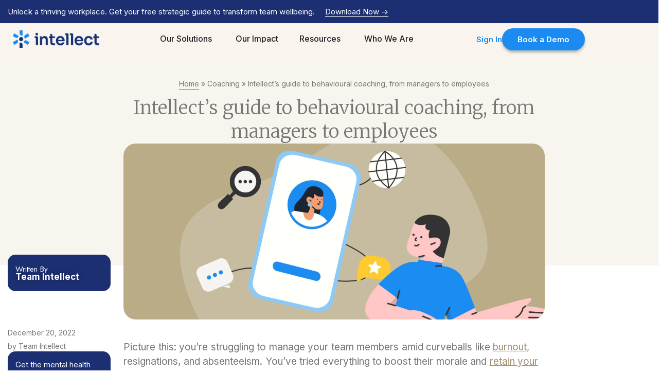

--- FILE ---
content_type: text/html; charset=UTF-8
request_url: https://intellect.co/read/guide-to-behavioural-coaching/
body_size: 90358
content:
<!doctype html><html lang="en-US" prefix="og: https://ogp.me/ns#"><head><meta charset="UTF-8"><link rel="preconnect" href="https://fonts.gstatic.com/" crossorigin /><meta name="viewport" content="width=device-width, initial-scale=1"><link rel="profile" href="https://gmpg.org/xfn/11"><link rel="alternate" href="https://intellect.co/" hreflang="x-default" /><link rel="alternate" href="http://jp.intellect.co/" hreflang="ja-jp" /> <script data-optimized="1" src="[data-uri]" defer></script> <style>img:is([sizes="auto" i], [sizes^="auto," i]) { contain-intrinsic-size: 3000px 1500px }</style><title>Intellect’s guide to behavioural coaching, from managers to employees - Intellect</title><meta name="description" content="From imposter syndrome to burnout, here are the pain points behavioural coaching can address."/><meta name="robots" content="follow, index, max-snippet:-1, max-video-preview:-1, max-image-preview:large"/><link rel="canonical" href="https://intellect.co/read/guide-to-behavioural-coaching/" /><meta property="og:locale" content="en_US" /><meta property="og:type" content="article" /><meta property="og:title" content="Intellect’s guide to behavioural coaching, from managers to employees - Intellect" /><meta property="og:description" content="From imposter syndrome to burnout, here are the pain points behavioural coaching can address." /><meta property="og:url" content="https://intellect.co/read/guide-to-behavioural-coaching/" /><meta property="og:site_name" content="Intellect | Modern-day Mental Healthcare For Asia" /><meta property="article:publisher" content="https://www.facebook.com/intellect.co" /><meta property="article:tag" content="Article" /><meta property="article:section" content="Coaching" /><meta property="og:updated_time" content="2023-12-28T11:52:07+05:30" /><meta property="og:image" content="https://intellect.co/wp-content/uploads/2022/12/coaching-pillar-cover-1024x427.jpg" /><meta property="og:image:secure_url" content="https://intellect.co/wp-content/uploads/2022/12/coaching-pillar-cover-1024x427.jpg" /><meta property="og:image:width" content="800" /><meta property="og:image:height" content="334" /><meta property="og:image:alt" content="behavioural coaching" /><meta property="og:image:type" content="image/jpeg" /><meta property="article:published_time" content="2022-12-20T12:10:42+05:30" /><meta property="article:modified_time" content="2023-12-28T11:52:07+05:30" /><meta name="twitter:card" content="summary_large_image" /><meta name="twitter:title" content="Intellect’s guide to behavioural coaching, from managers to employees - Intellect" /><meta name="twitter:description" content="From imposter syndrome to burnout, here are the pain points behavioural coaching can address." /><meta name="twitter:site" content="@intellectHQ" /><meta name="twitter:creator" content="@intellectHQ" /><meta name="twitter:image" content="https://intellect.co/wp-content/uploads/2022/12/coaching-pillar-cover-1024x427.jpg" /><meta name="twitter:label1" content="Written by" /><meta name="twitter:data1" content="Team Intellect" /><meta name="twitter:label2" content="Time to read" /><meta name="twitter:data2" content="8 minutes" /> <script type="application/ld+json" class="rank-math-schema">{"@context":"https://schema.org","@graph":[{"@type":["Person","Organization"],"@id":"https://intellect.co/#person","name":"Intellect","sameAs":["https://www.facebook.com/intellect.co","https://twitter.com/intellectHQ"],"logo":{"@type":"ImageObject","@id":"https://intellect.co/#logo","url":"https://intellect.co/wp-content/uploads/2021/01/page-logo.svg","contentUrl":"https://intellect.co/wp-content/uploads/2021/01/page-logo.svg","caption":"Intellect | Modern-day Mental Healthcare For Asia","inLanguage":"en-US","width":"116","height":"25"},"image":{"@type":"ImageObject","@id":"https://intellect.co/#logo","url":"https://intellect.co/wp-content/uploads/2021/01/page-logo.svg","contentUrl":"https://intellect.co/wp-content/uploads/2021/01/page-logo.svg","caption":"Intellect | Modern-day Mental Healthcare For Asia","inLanguage":"en-US","width":"116","height":"25"}},{"@type":"WebSite","@id":"https://intellect.co/#website","url":"https://intellect.co","name":"Intellect | Modern-day Mental Healthcare For Asia","publisher":{"@id":"https://intellect.co/#person"},"inLanguage":"en-US"},{"@type":"ImageObject","@id":"https://intellect.co/wp-content/uploads/2022/12/coaching-pillar-cover.jpg","url":"https://intellect.co/wp-content/uploads/2022/12/coaching-pillar-cover.jpg","width":"2400","height":"1000","inLanguage":"en-US"},{"@type":"BreadcrumbList","@id":"https://intellect.co/read/guide-to-behavioural-coaching/#breadcrumb","itemListElement":[{"@type":"ListItem","position":"1","item":{"@id":"https://intellect.co","name":"Home"}},{"@type":"ListItem","position":"2","item":{"@id":"https://intellect.co/coaching/","name":"Coaching"}},{"@type":"ListItem","position":"3","item":{"@id":"https://intellect.co/read/guide-to-behavioural-coaching/","name":"Intellect\u2019s guide to behavioural coaching, from managers to employees"}}]},{"@type":"WebPage","@id":"https://intellect.co/read/guide-to-behavioural-coaching/#webpage","url":"https://intellect.co/read/guide-to-behavioural-coaching/","name":"Intellect\u2019s guide to behavioural coaching, from managers to employees - Intellect","datePublished":"2022-12-20T12:10:42+05:30","dateModified":"2023-12-28T11:52:07+05:30","isPartOf":{"@id":"https://intellect.co/#website"},"primaryImageOfPage":{"@id":"https://intellect.co/wp-content/uploads/2022/12/coaching-pillar-cover.jpg"},"inLanguage":"en-US","breadcrumb":{"@id":"https://intellect.co/read/guide-to-behavioural-coaching/#breadcrumb"}},{"@type":"Person","@id":"https://intellect.co/author/team/","name":"Team Intellect","url":"https://intellect.co/author/team/","image":{"@type":"ImageObject","@id":"https://intellect.co/wp-content/uploads/2023/09/team-intellect-photo-150x150.jpg","url":"https://intellect.co/wp-content/uploads/2023/09/team-intellect-photo-150x150.jpg","caption":"Team Intellect","inLanguage":"en-US"}},{"@type":"Article","headline":"Intellect\u2019s guide to behavioural coaching, from managers to employees - Intellect","keywords":"behavioural coaching","datePublished":"2022-12-20T12:10:42+05:30","dateModified":"2023-12-28T11:52:07+05:30","articleSection":"Coaching","author":{"@id":"https://intellect.co/author/team/","name":"Team Intellect"},"publisher":{"@id":"https://intellect.co/#person"},"description":"From imposter syndrome to burnout, here are the pain points behavioural coaching can address.","name":"Intellect\u2019s guide to behavioural coaching, from managers to employees - Intellect","@id":"https://intellect.co/read/guide-to-behavioural-coaching/#richSnippet","isPartOf":{"@id":"https://intellect.co/read/guide-to-behavioural-coaching/#webpage"},"image":{"@id":"https://intellect.co/wp-content/uploads/2022/12/coaching-pillar-cover.jpg"},"inLanguage":"en-US","mainEntityOfPage":{"@id":"https://intellect.co/read/guide-to-behavioural-coaching/#webpage"}}]}</script> <link rel='dns-prefetch' href='//maps.googleapis.com' /><link rel="alternate" type="application/rss+xml" title="Intellect | Modern-day Mental Healthcare For Asia &raquo; Feed" href="https://intellect.co/feed/" /><link rel="alternate" type="application/rss+xml" title="Intellect | Modern-day Mental Healthcare For Asia &raquo; Comments Feed" href="https://intellect.co/comments/feed/" /><link rel="alternate" type="application/rss+xml" title="Intellect | Modern-day Mental Healthcare For Asia &raquo; Intellect’s guide to behavioural coaching, from managers to employees Comments Feed" href="https://intellect.co/read/guide-to-behavioural-coaching/feed/" /><link data-optimized="1" rel='stylesheet' id='startklar_select2_styles-css' href='https://intellect.co/wp-content/litespeed/css/c6af361a281a2247a7093d57286f3475.css?ver=b3d54' media='all' /> <script src="[data-uri]" defer></script><script data-optimized="1" src="https://intellect.co/wp-content/plugins/litespeed-cache/assets/js/webfontloader.min.js" defer></script><link rel="preload" as="image" href="https://intellect.co/wp-content/uploads/2022/12/coaching-pillar-cover.jpg.webp"><link data-optimized="1" rel='stylesheet' id='wp-block-library-css' href='https://intellect.co/wp-content/litespeed/css/befe66f0e18093253d8b81943e1cc270.css?ver=b35e9' media='all' /><style id='rank-math-toc-block-style-inline-css'>.wp-block-rank-math-toc-block nav ol{counter-reset:item}.wp-block-rank-math-toc-block nav ol li{display:block}.wp-block-rank-math-toc-block nav ol li:before{content:counters(item, ".") ". ";counter-increment:item}</style><style id='rank-math-rich-snippet-style-inline-css'>/*!
* Plugin:  Rank Math
* URL: https://rankmath.com/wordpress/plugin/seo-suite/
* Name:  rank-math-review-snippet.css
*/@-webkit-keyframes spin{0%{-webkit-transform:rotate(0deg)}100%{-webkit-transform:rotate(-360deg)}}@keyframes spin{0%{-webkit-transform:rotate(0deg)}100%{-webkit-transform:rotate(-360deg)}}@keyframes bounce{from{-webkit-transform:translateY(0px);transform:translateY(0px)}to{-webkit-transform:translateY(-5px);transform:translateY(-5px)}}@-webkit-keyframes bounce{from{-webkit-transform:translateY(0px);transform:translateY(0px)}to{-webkit-transform:translateY(-5px);transform:translateY(-5px)}}@-webkit-keyframes loading{0%{background-size:20% 50% ,20% 50% ,20% 50%}20%{background-size:20% 20% ,20% 50% ,20% 50%}40%{background-size:20% 100%,20% 20% ,20% 50%}60%{background-size:20% 50% ,20% 100%,20% 20%}80%{background-size:20% 50% ,20% 50% ,20% 100%}100%{background-size:20% 50% ,20% 50% ,20% 50%}}@keyframes loading{0%{background-size:20% 50% ,20% 50% ,20% 50%}20%{background-size:20% 20% ,20% 50% ,20% 50%}40%{background-size:20% 100%,20% 20% ,20% 50%}60%{background-size:20% 50% ,20% 100%,20% 20%}80%{background-size:20% 50% ,20% 50% ,20% 100%}100%{background-size:20% 50% ,20% 50% ,20% 50%}}:root{--rankmath-wp-adminbar-height: 0}#rank-math-rich-snippet-wrapper{overflow:hidden}#rank-math-rich-snippet-wrapper h5.rank-math-title{display:block;font-size:18px;line-height:1.4}#rank-math-rich-snippet-wrapper .rank-math-review-image{float:right;max-width:40%;margin-left:15px}#rank-math-rich-snippet-wrapper .rank-math-review-data{margin-bottom:15px}#rank-math-rich-snippet-wrapper .rank-math-total-wrapper{width:100%;padding:0 0 20px 0;float:left;clear:both;position:relative;-webkit-box-sizing:border-box;box-sizing:border-box}#rank-math-rich-snippet-wrapper .rank-math-total-wrapper .rank-math-total{border:0;display:block;margin:0;width:auto;float:left;text-align:left;padding:0;font-size:24px;line-height:1;font-weight:700;-webkit-box-sizing:border-box;box-sizing:border-box;overflow:hidden}#rank-math-rich-snippet-wrapper .rank-math-total-wrapper .rank-math-review-star{float:left;margin-left:15px;margin-top:5px;position:relative;z-index:99;line-height:1}#rank-math-rich-snippet-wrapper .rank-math-total-wrapper .rank-math-review-star .rank-math-review-result-wrapper{display:inline-block;white-space:nowrap;position:relative;color:#e7e7e7}#rank-math-rich-snippet-wrapper .rank-math-total-wrapper .rank-math-review-star .rank-math-review-result-wrapper .rank-math-review-result{position:absolute;top:0;left:0;overflow:hidden;white-space:nowrap;color:#ffbe01}#rank-math-rich-snippet-wrapper .rank-math-total-wrapper .rank-math-review-star .rank-math-review-result-wrapper i{font-size:18px;-webkit-text-stroke-width:1px;font-style:normal;padding:0 2px;line-height:inherit}#rank-math-rich-snippet-wrapper .rank-math-total-wrapper .rank-math-review-star .rank-math-review-result-wrapper i:before{content:"\2605"}body.rtl #rank-math-rich-snippet-wrapper .rank-math-review-image{float:left;margin-left:0;margin-right:15px}body.rtl #rank-math-rich-snippet-wrapper .rank-math-total-wrapper .rank-math-total{float:right}body.rtl #rank-math-rich-snippet-wrapper .rank-math-total-wrapper .rank-math-review-star{float:right;margin-left:0;margin-right:15px}body.rtl #rank-math-rich-snippet-wrapper .rank-math-total-wrapper .rank-math-review-star .rank-math-review-result{left:auto;right:0}@media screen and (max-width: 480px){#rank-math-rich-snippet-wrapper .rank-math-review-image{display:block;max-width:100%;width:100%;text-align:center;margin-right:0}#rank-math-rich-snippet-wrapper .rank-math-review-data{clear:both}}.clear{clear:both}</style><style id='global-styles-inline-css'>:root{--wp--preset--aspect-ratio--square: 1;--wp--preset--aspect-ratio--4-3: 4/3;--wp--preset--aspect-ratio--3-4: 3/4;--wp--preset--aspect-ratio--3-2: 3/2;--wp--preset--aspect-ratio--2-3: 2/3;--wp--preset--aspect-ratio--16-9: 16/9;--wp--preset--aspect-ratio--9-16: 9/16;--wp--preset--color--black: #000000;--wp--preset--color--cyan-bluish-gray: #abb8c3;--wp--preset--color--white: #ffffff;--wp--preset--color--pale-pink: #f78da7;--wp--preset--color--vivid-red: #cf2e2e;--wp--preset--color--luminous-vivid-orange: #ff6900;--wp--preset--color--luminous-vivid-amber: #fcb900;--wp--preset--color--light-green-cyan: #7bdcb5;--wp--preset--color--vivid-green-cyan: #00d084;--wp--preset--color--pale-cyan-blue: #8ed1fc;--wp--preset--color--vivid-cyan-blue: #0693e3;--wp--preset--color--vivid-purple: #9b51e0;--wp--preset--gradient--vivid-cyan-blue-to-vivid-purple: linear-gradient(135deg,rgba(6,147,227,1) 0%,rgb(155,81,224) 100%);--wp--preset--gradient--light-green-cyan-to-vivid-green-cyan: linear-gradient(135deg,rgb(122,220,180) 0%,rgb(0,208,130) 100%);--wp--preset--gradient--luminous-vivid-amber-to-luminous-vivid-orange: linear-gradient(135deg,rgba(252,185,0,1) 0%,rgba(255,105,0,1) 100%);--wp--preset--gradient--luminous-vivid-orange-to-vivid-red: linear-gradient(135deg,rgba(255,105,0,1) 0%,rgb(207,46,46) 100%);--wp--preset--gradient--very-light-gray-to-cyan-bluish-gray: linear-gradient(135deg,rgb(238,238,238) 0%,rgb(169,184,195) 100%);--wp--preset--gradient--cool-to-warm-spectrum: linear-gradient(135deg,rgb(74,234,220) 0%,rgb(151,120,209) 20%,rgb(207,42,186) 40%,rgb(238,44,130) 60%,rgb(251,105,98) 80%,rgb(254,248,76) 100%);--wp--preset--gradient--blush-light-purple: linear-gradient(135deg,rgb(255,206,236) 0%,rgb(152,150,240) 100%);--wp--preset--gradient--blush-bordeaux: linear-gradient(135deg,rgb(254,205,165) 0%,rgb(254,45,45) 50%,rgb(107,0,62) 100%);--wp--preset--gradient--luminous-dusk: linear-gradient(135deg,rgb(255,203,112) 0%,rgb(199,81,192) 50%,rgb(65,88,208) 100%);--wp--preset--gradient--pale-ocean: linear-gradient(135deg,rgb(255,245,203) 0%,rgb(182,227,212) 50%,rgb(51,167,181) 100%);--wp--preset--gradient--electric-grass: linear-gradient(135deg,rgb(202,248,128) 0%,rgb(113,206,126) 100%);--wp--preset--gradient--midnight: linear-gradient(135deg,rgb(2,3,129) 0%,rgb(40,116,252) 100%);--wp--preset--font-size--small: 13px;--wp--preset--font-size--medium: 20px;--wp--preset--font-size--large: 36px;--wp--preset--font-size--x-large: 42px;--wp--preset--spacing--20: 0.44rem;--wp--preset--spacing--30: 0.67rem;--wp--preset--spacing--40: 1rem;--wp--preset--spacing--50: 1.5rem;--wp--preset--spacing--60: 2.25rem;--wp--preset--spacing--70: 3.38rem;--wp--preset--spacing--80: 5.06rem;--wp--preset--shadow--natural: 6px 6px 9px rgba(0, 0, 0, 0.2);--wp--preset--shadow--deep: 12px 12px 50px rgba(0, 0, 0, 0.4);--wp--preset--shadow--sharp: 6px 6px 0px rgba(0, 0, 0, 0.2);--wp--preset--shadow--outlined: 6px 6px 0px -3px rgba(255, 255, 255, 1), 6px 6px rgba(0, 0, 0, 1);--wp--preset--shadow--crisp: 6px 6px 0px rgba(0, 0, 0, 1);}:root { --wp--style--global--content-size: 800px;--wp--style--global--wide-size: 1200px; }:where(body) { margin: 0; }.wp-site-blocks > .alignleft { float: left; margin-right: 2em; }.wp-site-blocks > .alignright { float: right; margin-left: 2em; }.wp-site-blocks > .aligncenter { justify-content: center; margin-left: auto; margin-right: auto; }:where(.wp-site-blocks) > * { margin-block-start: 24px; margin-block-end: 0; }:where(.wp-site-blocks) > :first-child { margin-block-start: 0; }:where(.wp-site-blocks) > :last-child { margin-block-end: 0; }:root { --wp--style--block-gap: 24px; }:root :where(.is-layout-flow) > :first-child{margin-block-start: 0;}:root :where(.is-layout-flow) > :last-child{margin-block-end: 0;}:root :where(.is-layout-flow) > *{margin-block-start: 24px;margin-block-end: 0;}:root :where(.is-layout-constrained) > :first-child{margin-block-start: 0;}:root :where(.is-layout-constrained) > :last-child{margin-block-end: 0;}:root :where(.is-layout-constrained) > *{margin-block-start: 24px;margin-block-end: 0;}:root :where(.is-layout-flex){gap: 24px;}:root :where(.is-layout-grid){gap: 24px;}.is-layout-flow > .alignleft{float: left;margin-inline-start: 0;margin-inline-end: 2em;}.is-layout-flow > .alignright{float: right;margin-inline-start: 2em;margin-inline-end: 0;}.is-layout-flow > .aligncenter{margin-left: auto !important;margin-right: auto !important;}.is-layout-constrained > .alignleft{float: left;margin-inline-start: 0;margin-inline-end: 2em;}.is-layout-constrained > .alignright{float: right;margin-inline-start: 2em;margin-inline-end: 0;}.is-layout-constrained > .aligncenter{margin-left: auto !important;margin-right: auto !important;}.is-layout-constrained > :where(:not(.alignleft):not(.alignright):not(.alignfull)){max-width: var(--wp--style--global--content-size);margin-left: auto !important;margin-right: auto !important;}.is-layout-constrained > .alignwide{max-width: var(--wp--style--global--wide-size);}body .is-layout-flex{display: flex;}.is-layout-flex{flex-wrap: wrap;align-items: center;}.is-layout-flex > :is(*, div){margin: 0;}body .is-layout-grid{display: grid;}.is-layout-grid > :is(*, div){margin: 0;}body{padding-top: 0px;padding-right: 0px;padding-bottom: 0px;padding-left: 0px;}a:where(:not(.wp-element-button)){text-decoration: underline;}:root :where(.wp-element-button, .wp-block-button__link){background-color: #32373c;border-width: 0;color: #fff;font-family: inherit;font-size: inherit;line-height: inherit;padding: calc(0.667em + 2px) calc(1.333em + 2px);text-decoration: none;}.has-black-color{color: var(--wp--preset--color--black) !important;}.has-cyan-bluish-gray-color{color: var(--wp--preset--color--cyan-bluish-gray) !important;}.has-white-color{color: var(--wp--preset--color--white) !important;}.has-pale-pink-color{color: var(--wp--preset--color--pale-pink) !important;}.has-vivid-red-color{color: var(--wp--preset--color--vivid-red) !important;}.has-luminous-vivid-orange-color{color: var(--wp--preset--color--luminous-vivid-orange) !important;}.has-luminous-vivid-amber-color{color: var(--wp--preset--color--luminous-vivid-amber) !important;}.has-light-green-cyan-color{color: var(--wp--preset--color--light-green-cyan) !important;}.has-vivid-green-cyan-color{color: var(--wp--preset--color--vivid-green-cyan) !important;}.has-pale-cyan-blue-color{color: var(--wp--preset--color--pale-cyan-blue) !important;}.has-vivid-cyan-blue-color{color: var(--wp--preset--color--vivid-cyan-blue) !important;}.has-vivid-purple-color{color: var(--wp--preset--color--vivid-purple) !important;}.has-black-background-color{background-color: var(--wp--preset--color--black) !important;}.has-cyan-bluish-gray-background-color{background-color: var(--wp--preset--color--cyan-bluish-gray) !important;}.has-white-background-color{background-color: var(--wp--preset--color--white) !important;}.has-pale-pink-background-color{background-color: var(--wp--preset--color--pale-pink) !important;}.has-vivid-red-background-color{background-color: var(--wp--preset--color--vivid-red) !important;}.has-luminous-vivid-orange-background-color{background-color: var(--wp--preset--color--luminous-vivid-orange) !important;}.has-luminous-vivid-amber-background-color{background-color: var(--wp--preset--color--luminous-vivid-amber) !important;}.has-light-green-cyan-background-color{background-color: var(--wp--preset--color--light-green-cyan) !important;}.has-vivid-green-cyan-background-color{background-color: var(--wp--preset--color--vivid-green-cyan) !important;}.has-pale-cyan-blue-background-color{background-color: var(--wp--preset--color--pale-cyan-blue) !important;}.has-vivid-cyan-blue-background-color{background-color: var(--wp--preset--color--vivid-cyan-blue) !important;}.has-vivid-purple-background-color{background-color: var(--wp--preset--color--vivid-purple) !important;}.has-black-border-color{border-color: var(--wp--preset--color--black) !important;}.has-cyan-bluish-gray-border-color{border-color: var(--wp--preset--color--cyan-bluish-gray) !important;}.has-white-border-color{border-color: var(--wp--preset--color--white) !important;}.has-pale-pink-border-color{border-color: var(--wp--preset--color--pale-pink) !important;}.has-vivid-red-border-color{border-color: var(--wp--preset--color--vivid-red) !important;}.has-luminous-vivid-orange-border-color{border-color: var(--wp--preset--color--luminous-vivid-orange) !important;}.has-luminous-vivid-amber-border-color{border-color: var(--wp--preset--color--luminous-vivid-amber) !important;}.has-light-green-cyan-border-color{border-color: var(--wp--preset--color--light-green-cyan) !important;}.has-vivid-green-cyan-border-color{border-color: var(--wp--preset--color--vivid-green-cyan) !important;}.has-pale-cyan-blue-border-color{border-color: var(--wp--preset--color--pale-cyan-blue) !important;}.has-vivid-cyan-blue-border-color{border-color: var(--wp--preset--color--vivid-cyan-blue) !important;}.has-vivid-purple-border-color{border-color: var(--wp--preset--color--vivid-purple) !important;}.has-vivid-cyan-blue-to-vivid-purple-gradient-background{background: var(--wp--preset--gradient--vivid-cyan-blue-to-vivid-purple) !important;}.has-light-green-cyan-to-vivid-green-cyan-gradient-background{background: var(--wp--preset--gradient--light-green-cyan-to-vivid-green-cyan) !important;}.has-luminous-vivid-amber-to-luminous-vivid-orange-gradient-background{background: var(--wp--preset--gradient--luminous-vivid-amber-to-luminous-vivid-orange) !important;}.has-luminous-vivid-orange-to-vivid-red-gradient-background{background: var(--wp--preset--gradient--luminous-vivid-orange-to-vivid-red) !important;}.has-very-light-gray-to-cyan-bluish-gray-gradient-background{background: var(--wp--preset--gradient--very-light-gray-to-cyan-bluish-gray) !important;}.has-cool-to-warm-spectrum-gradient-background{background: var(--wp--preset--gradient--cool-to-warm-spectrum) !important;}.has-blush-light-purple-gradient-background{background: var(--wp--preset--gradient--blush-light-purple) !important;}.has-blush-bordeaux-gradient-background{background: var(--wp--preset--gradient--blush-bordeaux) !important;}.has-luminous-dusk-gradient-background{background: var(--wp--preset--gradient--luminous-dusk) !important;}.has-pale-ocean-gradient-background{background: var(--wp--preset--gradient--pale-ocean) !important;}.has-electric-grass-gradient-background{background: var(--wp--preset--gradient--electric-grass) !important;}.has-midnight-gradient-background{background: var(--wp--preset--gradient--midnight) !important;}.has-small-font-size{font-size: var(--wp--preset--font-size--small) !important;}.has-medium-font-size{font-size: var(--wp--preset--font-size--medium) !important;}.has-large-font-size{font-size: var(--wp--preset--font-size--large) !important;}.has-x-large-font-size{font-size: var(--wp--preset--font-size--x-large) !important;}
:root :where(.wp-block-pullquote){font-size: 1.5em;line-height: 1.6;}</style><link data-optimized="1" rel='stylesheet' id='iws-geo-form-fields-css' href='https://intellect.co/wp-content/litespeed/css/8abee18152bfc4b2a1a2f0cc3b59ff73.css?ver=8004c' media='all' /><link data-optimized="1" rel='stylesheet' id='theplus-front-css-css' href='https://intellect.co/wp-content/litespeed/css/f9f27d699f41aa8456e3285164a01458.css?ver=060c5' media='all' /><link data-optimized="1" rel='stylesheet' id='hello-elementor-css' href='https://intellect.co/wp-content/litespeed/css/522873f4cff8b6d6f8332c2a63fd31ef.css?ver=fd2ca' media='all' /><link data-optimized="1" rel='stylesheet' id='hello-elementor-theme-style-css' href='https://intellect.co/wp-content/litespeed/css/2f279492f6ec4d6bc668c32db2852175.css?ver=f1fa5' media='all' /><link data-optimized="1" rel='stylesheet' id='hello-elementor-header-footer-css' href='https://intellect.co/wp-content/litespeed/css/1dd33b983049b779b59176d0c4fc8206.css?ver=c74b4' media='all' /><link data-optimized="1" rel='stylesheet' id='elementor-frontend-css' href='https://intellect.co/wp-content/litespeed/css/c0449884ee61275ea53d8e09d5745efe.css?ver=9589b' media='all' /><link data-optimized="1" rel='stylesheet' id='elementor-post-2544-css' href='https://intellect.co/wp-content/litespeed/css/e7baf8556ff595dd7fb11f5dca41639b.css?ver=708e9' media='all' /><link data-optimized="1" rel='stylesheet' id='widget-image-css' href='https://intellect.co/wp-content/litespeed/css/59bfff31426b5d0b2e57cd48fb278e54.css?ver=c7856' media='all' /><link data-optimized="1" rel='stylesheet' id='widget-heading-css' href='https://intellect.co/wp-content/litespeed/css/eedfac95cdf9b91d2355184954503784.css?ver=a9ded' media='all' /><link data-optimized="1" rel='stylesheet' id='widget-icon-list-css' href='https://intellect.co/wp-content/litespeed/css/9420f659224a91e74739762fff86d68c.css?ver=f7744' media='all' /><link data-optimized="1" rel='stylesheet' id='widget-mega-menu-css' href='https://intellect.co/wp-content/litespeed/css/e6745c0e5018171d81ffcd077b552171.css?ver=9f6e9' media='all' /><link data-optimized="1" rel='stylesheet' id='widget-text-editor-css' href='https://intellect.co/wp-content/litespeed/css/45958937934016c92da56cf891797996.css?ver=c24c9' media='all' /><link data-optimized="1" rel='stylesheet' id='widget-post-info-css' href='https://intellect.co/wp-content/litespeed/css/1a861f88fb593b094365fe0a744117c7.css?ver=d0de9' media='all' /><link data-optimized="1" rel='stylesheet' id='widget-table-of-contents-css' href='https://intellect.co/wp-content/litespeed/css/7a7eebc31c893eeedfab9c1fad089fce.css?ver=bdfce' media='all' /><link data-optimized="1" rel='stylesheet' id='widget-author-box-css' href='https://intellect.co/wp-content/litespeed/css/c091769db90db3ee8a770acd8993d30a.css?ver=43fca' media='all' /><link data-optimized="1" rel='stylesheet' id='font-awesome-5-all-css' href='https://intellect.co/wp-content/litespeed/css/21d69b489709fa79c4181edb098d4103.css?ver=0a853' media='all' /><link data-optimized="1" rel='stylesheet' id='font-awesome-4-shim-css' href='https://intellect.co/wp-content/litespeed/css/4131fba12995a6660ceecaf628d9b126.css?ver=a21bb' media='all' /><link data-optimized="1" rel='stylesheet' id='elementor-post-34644-css' href='https://intellect.co/wp-content/litespeed/css/a3cc4321cb5420253feb0e22d466ef93.css?ver=76391' media='all' /><link data-optimized="1" rel='stylesheet' id='elementor-post-34827-css' href='https://intellect.co/wp-content/litespeed/css/dc823c0101bfd6d8e463ea3577c016c2.css?ver=e43d8' media='all' /><link data-optimized="1" rel='stylesheet' id='elementor-post-3060-css' href='https://intellect.co/wp-content/litespeed/css/7577619a80e135c1061c8cffe7a88999.css?ver=dcdf2' media='all' /><link data-optimized="1" rel='stylesheet' id='hello-elementor-child-style-css' href='https://intellect.co/wp-content/litespeed/css/66fd29c613f7732f147bea173d2f7847.css?ver=9719a' media='all' /><link rel="preconnect" href="https://fonts.gstatic.com/" crossorigin><script src="https://intellect.co/wp-includes/js/jquery/jquery.min.js?ver=3.7.1" id="jquery-core-js"></script> <script data-optimized="1" src="https://intellect.co/wp-content/litespeed/js/415f2ffe04d7fba20e4e4e99b218dbb1.js?ver=f9b3e" id="jquery-migrate-js" defer data-deferred="1"></script> <script src="https://maps.googleapis.com/maps/api/js?key=&amp;libraries=places&amp;sensor=false" id="gmaps-js-js" defer data-deferred="1"></script> <script data-optimized="1" src="https://intellect.co/wp-content/litespeed/js/330bfeced2554c2b0a59d6f7af4d24dc.js?ver=662d5" id="font-awesome-4-shim-js" defer data-deferred="1"></script> <link rel="https://api.w.org/" href="https://intellect.co/wp-json/" /><link rel="alternate" title="JSON" type="application/json" href="https://intellect.co/wp-json/wp/v2/posts/20186" /><link rel="EditURI" type="application/rsd+xml" title="RSD" href="https://intellect.co/xmlrpc.php?rsd" /><meta name="generator" content="WordPress 6.7.4" /><link rel='shortlink' href='https://intellect.co/?p=20186' /><link rel="alternate" title="oEmbed (JSON)" type="application/json+oembed" href="https://intellect.co/wp-json/oembed/1.0/embed?url=https%3A%2F%2Fintellect.co%2Fread%2Fguide-to-behavioural-coaching%2F" /><link rel="alternate" title="oEmbed (XML)" type="text/xml+oembed" href="https://intellect.co/wp-json/oembed/1.0/embed?url=https%3A%2F%2Fintellect.co%2Fread%2Fguide-to-behavioural-coaching%2F&#038;format=xml" /><style>*:not(.elementor-editor-active) .plus-conditions--hidden {display: none;}</style><meta name="description" content="From imposter syndrome to burnout, here are the pain points behavioural coaching can address."><meta name="generator" content="Elementor 3.26.3; features: e_font_icon_svg, additional_custom_breakpoints; settings: css_print_method-external, google_font-enabled, font_display-swap">
 <script>(function(w,d,s,l,i){w[l]=w[l]||[];w[l].push({'gtm.start':
new Date().getTime(),event:'gtm.js'});var f=d.getElementsByTagName(s)[0],
j=d.createElement(s),dl=l!='dataLayer'?'&l='+l:'';j.async=true;j.src=
'https://www.googletagmanager.com/gtm.js?id='+i+dl;f.parentNode.insertBefore(j,f);
})(window,document,'script','dataLayer','GTM-MQHKZ3C');</script>  <script data-optimized="1" src="[data-uri]" defer></script> <style>/* Override the absolute positioning but preserve column widths */
#AllResourcesSection .elementor-tab-content .grid-item {
    position: static !important;
    left: auto !important;
    top: auto !important;
    transform: none !important;
    display: block !important;
    float: left !important;
    /* Remove width override - let Dynamic Listing control column count */
    padding: 10px !important;
    box-sizing: border-box !important;
    margin: 0 !important;
}

/* Clear floats */
#AllResourcesSection .elementor-tab-content .pt-plus-isotope:after,
#AllResourcesSection .elementor-tab-content .post-inner-loop:after {
    content: "";
    display: table;
    clear: both;
}

/* Container fixes */
#AllResourcesSection .elementor-tab-content .pt-plus-isotope,
#AllResourcesSection .elementor-tab-content .post-inner-loop {
    position: relative !important;
    height: auto !important;
    overflow: hidden !important;
}

/* Ensure hidden date stays hidden */
#AllResourcesSection .resource-card-date {
    display: none !important;
    visibility: hidden !important;
}</style> <script data-optimized="1" src="[data-uri]" defer></script> <style>.select2-container--default .select2-selection--single { border: 1px solid #69727d; border-radius: 3px;}
            .select2-container .select2-selection img,
            .select2-container .select2-results__option img { width: 50px; vertical-align: middle; padding: 0px;  -webkit-box-shadow: 2px 2px 7px 1px rgba(34, 60, 80, 0.2);
                            -moz-box-shadow: 2px 2px 7px 1px rgba(34, 60, 80, 0.2); box-shadow: 2px 2px 7px 1px rgba(34, 60, 80, 0.2); margin: 0px 12px 0 0;}
            .select2-container .selection  { padding: 0px; display: inherit;    width: 100%; } 
            .select2-container .select2-selection,
            .select2-container .select2-results__option{  padding: 10px 6px;}
            select.startklar_country_selector { width: 100%; } 
            .elementor-field-type-country_selector_form_field { display: block; }
            .select2.select2-container--default .select2-selection--single .select2-selection__arrow b {
                    border-color: #c7c7c7 transparent transparent transparent; border-style: solid; border-width: 16px 10px 0 10px;
                    height: 0; left: 50%;  margin-left: -22px; margin-top: 3px; position: absolute;  top: 50%;  width: 0; }
            .select2.select2-container--default.select2-container--open .select2-selection--single .select2-selection__arrow b {
                    border-color: transparent transparent #c7c7c7 transparent;   border-width: 0 10px 16px 10px;}
            .select2-selection--single   #select2-startklar_country_selector-container { height: 34px; } 
            .select2.select2-container--default .select2-search--dropdown .select2-search__field { margin:0; }
            .select2 .select2-selection.select2-selection--single { padding: 5px 0 0 0;  height: 48px;}  
            .select2-container > .select2-dropdown { width: 370px !important; }
            .select2-container .select2-dropdown.hide_counties_names .select2-results__option span.country_name { display: none; }
            .select2-container--default .select2-selection--single .select2-selection__rendered { all: unset !important;}
            .select2 .select2-selection.select2-selection--single { height: 100%; display: flex; align-items: center; padding: 0; }
            .select2.select2-container .select2-selection .select2-selection__rendered span {  padding-left: 14px; }</style><style>.dropzone_container { width:100%;  padding: 0; 
                    box-shadow: inset 0 0 0 1px rgb(0 0 0 / 3%), inset 0px 4px 3px -2px rgb(0 0 0 / 7%);}
            .dropzone_container {  background: white;  border-radius: 5px;    border: 2px dashed rgb(0, 135, 247);  border-image: none;  
                    margin-left: auto;    margin-right: auto;}
            .dropzone_container .dz-message .dz-button { padding: 10px;   color: #d9d9d9;  font-weight: 600;}
            .dropzone_container .dz-preview.dz-image-preview {    background: #fff;   -webkit-box-shadow: 4px 4px 8px 0px rgb(34 60 80 / 20%); 
                -moz-box-shadow: 4px 4px 8px 0px rgba(34, 60, 80, 0.2);     box-shadow: 4px 4px 8px 0px rgb(34 60 80 / 20%);  border-radius: 20px;}
            .elementor-field-group.elementor-column .dropzone_container {  background: white;  border-radius: 5px;   border: 2px dashed rgb(0, 135, 247);  border-image: none;
                        margin-left: auto;   margin-right: auto;  width: 100%;  padding: 0;
                        box-shadow: inset 0 0 0 1px rgb(0 0 0 / 3%), inset 0px 4px 3px -2px rgb(0 0 0 / 7%); min-height: 150px;}
            .dropzone_container.dz-clickable,  .dropzone.dz-clickable {    cursor: pointer;}
            .wrap_dropzone_container {  width: 100%; } 
           
           .elementor-field-group.elementor-column .dropzone_container .dz-message .dz-button {  padding: 20px; color: #d9d9d9; font-weight: 600;  border-radius: 5px; color: #0087F7;
                                        box-shadow: inset 0 0 0 1px rgb(0 0 0 / 3%), inset 0px 4px 3px -2px rgb(0 0 0 / 7%); cursor: pointer; background: none;}
           .elementor-field-group.elementor-column  .dropzone_container .dz-message  {  text-align: center;    font-size: 14px;    line-height: 14px;    margin-top: 33px; position: relative; }
           .elementor-field-group.elementor-column  .dropzone_container  .dz-message button:hover:after { width: 100%; }
           .elementor-field-group.elementor-column  .dropzone_container  .dz-message button { position: relative; font-size: 15px; font-family: arial; }
           .elementor-field-group.elementor-column  .dropzone_container  .dz-message button:after { content: ""; position: absolute; left: 0; top: 0; height: 100%; 
                    width: 0;background: rgba(0,0,0,.05); z-index: 1; transition: width .2s ease-in-out;}
                    
           .elementor-field-group.elementor-column  .dropzone .dz-preview .dz-remove { text-decoration: none; }
           
           .dz-preview   .dz-remove {height: 32px; width: 32px; margin: 0 auto; position: absolute; bottom: -28px; left: calc(50% - 15px); z-index: 10000; cursor:pointer !important;}
            .dz-preview   .dz-remove i {position: absolute; left: 0px; top: 0px; width: 20px; height: 20px;opacity: 0.5; cursor:pointer !important;}
           .dz-preview   .dz-remove i:hover { opacity: 1;}
           .dz-preview   .dz-remove i:before, .dz-preview .dz-remove i:after { position: absolute;  left: 15px;  content: ' ';  height: 20px;  width: 2px;  background-color: #333;}
           .dz-preview   .dz-remove i:before {  transform: rotate(45deg);}
           .dz-preview   .dz-remove i:after {  transform: rotate(-45deg);}</style><style>.elementor-field-type-startklar_hp_form_field { height: 1px !important; width: 1px !important; position: relative; overflow: hidden;
                        padding: 0px !important; margin: 0px !important;}</style><style>.e-con.e-parent:nth-of-type(n+4):not(.e-lazyloaded):not(.e-no-lazyload),
				.e-con.e-parent:nth-of-type(n+4):not(.e-lazyloaded):not(.e-no-lazyload) * {
					background-image: none !important;
				}
				@media screen and (max-height: 1024px) {
					.e-con.e-parent:nth-of-type(n+3):not(.e-lazyloaded):not(.e-no-lazyload),
					.e-con.e-parent:nth-of-type(n+3):not(.e-lazyloaded):not(.e-no-lazyload) * {
						background-image: none !important;
					}
				}
				@media screen and (max-height: 640px) {
					.e-con.e-parent:nth-of-type(n+2):not(.e-lazyloaded):not(.e-no-lazyload),
					.e-con.e-parent:nth-of-type(n+2):not(.e-lazyloaded):not(.e-no-lazyload) * {
						background-image: none !important;
					}
				}</style><link rel="icon" href="https://intellect.co/wp-content/uploads/2024/05/cropped-Favicon-32x32.png" sizes="32x32" /><link rel="icon" href="https://intellect.co/wp-content/uploads/2024/05/cropped-Favicon-192x192.png" sizes="192x192" /><link rel="apple-touch-icon" href="https://intellect.co/wp-content/uploads/2024/05/cropped-Favicon-180x180.png" /><meta name="msapplication-TileImage" content="https://intellect.co/wp-content/uploads/2024/05/cropped-Favicon-270x270.png" /><style>body #hubspot-messages-iframe-container { display: none !important; }

    /* typography */
    body * {
        font-family: "Inter";
    }
	h1, h2, h3, h4, h5, h6 {
		margin-block-start: 0;
		margin-block-end: 0;
	}
    body:not(.elementor-page-34651):not(.elementor-page-34842):not(.elementor-page-34969):not(.elementor-page-34644):not(.elementor-page-34827):not(.elementor-page-39623) h1, h2, h3, h4, h5, h6,
    body:not(.elementor-page-34651):not(.elementor-page-34842):not(.elementor-page-34969):not(.elementor-page-34644):not(.elementor-page-34827):not(.elementor-page-39623) h1 *, h2 *, h3 *, h4 *, h5 *, h6 *
    {
        font-family: "Merriweather";
    }
	.font-Inter { font-family: "Inter" !important};
    .font-Merriweather * { font-family: "Merriweather" !important; }
	.intl-anchor-tag a{ position: relative; text-decoration: none !important; width: fit-content !important; }
	.intl-anchor-tag a:after { 
		content: '';
		position: absolute;
		bottom: -1px;
		width: 100%;
		height: 1.5px;
		background: var(--e-global-color-538fdca);
	}
	.intl-text-white .elementor-widget-container *,
	 .intl-text-white * { color: #fff; }
	

	
/*     a { color: #c36; }
    a:active, 
    a:hover { color: #336; } */
    body:not(.elementor-page-34651):not(.elementor-page-34842):not(.elementor-page-34969):not(.elementor-page-34644):not(.elementor-page-34827) .intl_ul_list ul { padding-left: 19px; }
    body:not(.elementor-page-34651):not(.elementor-page-34842):not(.elementor-page-34969):not(.elementor-page-34644):not(.elementor-page-34827) .eicon-menu-bar:before { font-family: eicons; }
    body:not(.elementor-page-34651):not(.elementor-page-34842):not(.elementor-page-34969):not(.elementor-page-34644):not(.elementor-page-34827) .elementor-icon i.fab{
        font-family: "Font Awesome 5 Brands";
        font-weight: 400;
    }
	body:not(.elementor-page-34651):not(.elementor-page-34842):not(.elementor-page-34969):not(.elementor-page-34644):not(.elementor-page-34827):not(.elementor-page-39623) .elementor-widget-container h1,
    body:not(.elementor-page-34651):not(.elementor-page-34842):not(.elementor-page-34969):not(.elementor-page-34644):not(.elementor-page-34827) .elementor-widget-container h2,
    body:not(.elementor-page-34651):not(.elementor-page-34969):not(.elementor-page-34644):not(.elementor-page-34827):not(.elementor-page-33683)  .elementor-widget-container h3,
    body:not(.elementor-page-34651):not(.elementor-page-34842):not(.elementor-page-34969):not(.elementor-page-34644):not(.elementor-page-34827):not(.elementor-page-33683)  .elementor-widget-container h4,
    body:not(.elementor-page-34651):not(.elementor-page-34842):not(.elementor-page-34969):not(.elementor-page-34644):not(.elementor-page-34827) .elementor-widget-container h5,
	body:not(.elementor-page-34651):not(.elementor-page-34842):not(.elementor-page-34969):not(.elementor-page-34644):not(.elementor-page-34827) .elementor-widget-container h6 { font-weight: 300 !important; }
	 body:not(.elementor-page-34651):not(.elementor-page-34842):not(.elementor-page-34969):not(.elementor-page-34644):not(.elementor-page-34827) .intl-article-breadcrumb, 
    body:not(.elementor-page-34651):not(.elementor-page-34842):not(.elementor-page-34969):not(.elementor-page-34644):not(.elementor-page-34827) .intl-article-breadcrumb a { color: var(--e-global-color-e224b0b); } 
	   body:not(.elementor-page-34651):not(.elementor-page-34842):not(.elementor-page-34969):not(.elementor-page-34644):not(.elementor-page-34827) .intl-text-color-inherit:hover,
    body:not(.elementor-page-34651):not(.elementor-page-34842):not(.elementor-page-34969):not(.elementor-page-34644):not(.elementor-page-34827) .intl-text-color-inherit *:hover { color: var( --e-global-color-accent ) !important; }
    body:not(.elementor-page-34651):not(.elementor-page-34842):not(.elementor-page-34969):not(.elementor-page-34644):not(.elementor-page-34827) .intl-hover-arrow { transition: 0.3s all ease-in-out; }
    body:not(.elementor-page-34651):not(.elementor-page-34842):not(.elementor-page-34969):not(.elementor-page-34644):not(.elementor-page-34827) .intl-arrow-hover { position: relative; transition: 0.3s all ease-in-out; left: 0; color: white !important; }
	body:not(.elementor-page-34651):not(.elementor-page-34842):not(.elementor-page-34969):not(.elementor-page-34644):not(.elementor-page-34827) .intl-hover-arrow-black .intl-arrow-hover { color: var(--e-global-color-secondary) !important; }
    body:not(.elementor-page-34651):not(.elementor-page-34842):not(.elementor-page-34969):not(.elementor-page-34644):not(.elementor-page-34827) .intl-hover-arrow:hover .intl-arrow-hover { left: 6px; }
    body:not(.elementor-page-34651):not(.elementor-page-34842):not(.elementor-page-34969):not(.elementor-page-34644):not(.elementor-page-34827) .intl-article-breadcrumb { text-align: center; font-size: 14px; font-family: "Inter"; }
    
/*     body:not(.elementor-page-34651):not(.elementor-page-34842):not(.elementor-page-34969):not(.elementor-page-34644):not(.elementor-page-34827) .elementor-widget-container h1,
    body:not(.elementor-page-34651):not(.elementor-page-34842):not(.elementor-page-34969):not(.elementor-page-34644):not(.elementor-page-34827) .elementor-widget-container h2,
    body:not(.elementor-page-34651):not(.elementor-page-34842):not(.elementor-page-34969):not(.elementor-page-34644):not(.elementor-page-34827) .elementor-widget-container h3,
    body:not(.elementor-page-34651):not(.elementor-page-34842):not(.elementor-page-34969):not(.elementor-page-34644):not(.elementor-page-34827) .elementor-widget-container h4,
    body:not(.elementor-page-34651):not(.elementor-page-34842):not(.elementor-page-34969):not(.elementor-page-34644):not(.elementor-page-34827) .elementor-widget-container h5,
    body:not(.elementor-page-34651):not(.elementor-page-34842):not(.elementor-page-34969):not(.elementor-page-34644):not(.elementor-page-34827) .elementor-widget-container h6,
    body:not(.elementor-page-34651):not(.elementor-page-34842):not(.elementor-page-34969):not(.elementor-page-34644):not(.elementor-page-34827) .elementor-widget-container p,
    body:not(.elementor-page-34651):not(.elementor-page-34842):not(.elementor-page-34969):not(.elementor-page-34644):not(.elementor-page-34827) .elementor-widget-container li,
    body:not(.elementor-page-34651):not(.elementor-page-34842):not(.elementor-page-34969):not(.elementor-page-34644):not(.elementor-page-34827) .elementor-widget-container span,
    body:not(.elementor-page-34651):not(.elementor-page-34842):not(.elementor-page-34969):not(.elementor-page-34644):not(.elementor-page-34827) .elementor-accordion .elementor-accordion-title,
    body:not(.elementor-page-34651):not(.elementor-page-34842):not(.elementor-page-34969):not(.elementor-page-34644):not(.elementor-page-34827) .elementor-toggle .elementor-toggle-title,
    body:not(.elementor-page-34651):not(.elementor-page-34842):not(.elementor-page-34969):not(.elementor-page-34644):not(.elementor-page-34827) .elementor-widget-container { color: var(--e-global-color-secondary); }
    body:not(.elementor-page-34651):not(.elementor-page-34842):not(.elementor-page-34969):not(.elementor-page-34644):not(.elementor-page-34827) .elementor-widget-container a { color: var(--e-global-color-538fdca); }
    body:not(.elementor-page-34651):not(.elementor-page-34842):not(.elementor-page-34969):not(.elementor-page-34644):not(.elementor-page-34827) .elementor-widget-container .elementor-button-wrapper span,
    body:not(.elementor-page-34651):not(.elementor-page-34842):not(.elementor-page-34969):not(.elementor-page-34644):not(.elementor-page-34827) .elementor-widget-container .elementor-button-wrapper a,
	body:not(.elementor-page-34651):not(.elementor-page-34842):not(.elementor-page-34969):not(.elementor-page-34644):not(.elementor-page-34827) .elementor-widget-container .elementor-form-fields-wrapper .elementor-button span {   color: #fff;}
	body:not(.elementor-page-34651):not(.elementor-page-34842):not(.elementor-page-34969):not(.elementor-page-34644):not(.elementor-page-34827) .intl-button-outline * {  color: var(--e-global-color-secondary) !important;  }
	body:not(.elementor-page-34651):not(.elementor-page-34842):not(.elementor-page-34969):not(.elementor-page-34644):not(.elementor-page-34827) .intl-button-outline:hover * {  color: white !important;  }
 
    

 
   */
	
    #tpbr_calltoaction { 
        background: unset !important;
        border-bottom: 1px solid #fff;
        padding: 0 !important;
        border-radius: 0 !important;
    }
    .intl-article-breadcrumb a:nth-child(1) { position: relative; }
    .intl-article-breadcrumb a:nth-child(1):after { 
        content: '';
        width: 100%;
        height: 1px;
        width: 100%;
        position: absolute;
        bottom: -3px;
        background: var(--e-global-color-e224b0b);
        left: 0;
    }
    
        .intl_header_menu li.menu-item-has-children ul { box-shadow: rgba(0, 0, 0, 0.05) 0px 0px 0px 1px;       margin-top: 26px !important; }
    .intl_header_menu li.menu-item-has-children a.highlighted+ul {
        /*      display: grid !important; */
        /*      grid-template-columns: repeat(2, 1fr) !important; */
        /*      justify-content: space-between !important; */
        margin-top: 26px !important;
    }
    .intl_header_menu .elementor-nav-menu--dropdown { max-height: 450px !important; overflow: auto !important; }
    
    #tpbr_calltoaction > span { display: block; line-height: 1.3em !important; }

    @media only screen and (max-width: 1024px){
        .intl_remove_br br { display: none !important; }
                .intl-events-speakers-container { display: grid; }
        .webinars_speakers_modal_wrapper  { max-width: 90% !important; }
		.intl-proactive-testimonial .swiper-slide {
			padding: 30px 20px 30px 20px !important;
		}
    }

    @media only screen and (max-width: 767px){
        .hide_mobile { display: none !important; }
		.intl-proactive-testimonial .swiper-slide {
			padding: 24px 16px 24px 16px !important;
		}
		.intl-proactive-testimonial .swiper {
			padding-bottom: 57px !important;
		}
    }
    @media only screen and (min-width: 768px) { .hide_desktop { display: none !important; } }
	    @media only screen and (min-width: 1024px) { .hide_desktop_large { display: none !important; } }

    /* Sticky Header topbar */
    .intl-topbar { color: #fff; font-size: 15px; text-align: center; line-height: 1.7em; }
    .intl-topbar a { margin-left: 15.7px; color: white; border-bottom: 1px solid; color: white !important; }
    .intl-sticky-header {
        position: relative!important;
        transition: top .3s!important;      
    }   
    .intl-sticky-header-fixed {
        position: fixed!important;
        width: 100%;
        filter: drop-shadow(0 5px 15px rgba(0,0,0,.05));
        top: 0;
        animation: headerSlideDown .3s ease-in-out;
    }
    @keyframes headerSlideDown {
        0% {
            margin-top: -100px;
        }
        100% {
            margin-top: 0;
        }
    }

    @media only screen and (min-width: 1024px) {
		.hide_tablet { display: none; }
        .intl_header_menu .elementor-nav-menu--dropdown {
            background-color: #fff !important;
        }
    }
    @media only screen and (min-width: 1024px) and (max-width: 1245px) {
        #intl_header_menu .elementor-nav-menu>li a {
            --e-nav-menu-horizontal-menu-item-margin: calc( 18px / 2 ) !important;
            font-size: 14px !important;
        }
    }

    .elementor-location-header > .elementor-section.elementor-sticky--effects {
        /*     top: 41px !important; */
    }
    #tpbr_topbar { position: fixed !important; width: 100% !important; }
    .elementor-location-header {
        position: relative;
        z-index: 99;
    }
    @media only screen and (max-width: 1023px)  {
        .elementor-location-header > .elementor-section.elementor-sticky--effects {
            top: unset !important;
        }
    }


    /* Home page slider */
    .elementor-swiper-button.elementor-swiper-button-prev,
    .elementor-swiper-button.elementor-swiper-button-next{
        background: #fff;
        color: var(--e-global-color-secondary);
        padding: 10px;
        border-radius: 50px;
    }
    .swiper-pagination-bullet:hover {
        background: var(--e-global-color-primary) !important;
    }

    /* Hide topbar on MHFA Page */
    .page-id-13912 #tpbr_topbar { display: none !important; }

    /* Single article page */
    .intl-single-post-content { overflow-wrap: anywhere; }
    .intl-article-banner { margin-left: 0 !important; }
    @media only screen and (min-width: 800px) {
        .sticky {
            position: -webkit-sticky; /* Safari */
            position: sticky;
            top: 100px;
        }
    }
	#intl-helpline-page h2 {
		font-size: 25px;
		margin-bottom: 7px;
	}



    /* Article detail page */
    .intl-tableof-content ul { margin-left: 0 !important; }
    .intl-tableof-content ul li svg { display: none !important; }
    .intl-tableof-content li {
        background: var(--e-global-color-fe7392c) !important;
        border-bottom: 1px solid var( --e-global-color-0e69869 );
        margin-bottom: 0;
        padding: 0 15px;
    }
    .intl-tableof-content li:hover {
        mix-blend-mode: multiply !important;
    }

    @media only screen and (max-width: 1024px) {
        .intl-single-post-content h2 {
            font-size: 25px;
        }
        .intl-single-post-content h3 {
            font-size: 21px;
        }
    }

    /* Providers Page */
    @media only screen and (max-width: 768px) {
        .paartner_logo .elementor-column-gap-wide>.elementor-column>.elementor-element-populated {
            padding: 10px;

        }
    }
    .ourmission_mod:before,
    .ourmission_mod:after {
        content: '';
        background-size: 100% 100%;
        display: block;
        height: 37px;
        width: 37px;
        position: absolute;

    }
    .ourmission_mod:before {
        background-image: url(https://intellect.co/wp-content/uploads/2022/06/Our-Mission-Icon-1.png);
        left: -47px;
        top: -12px;

    }
    .ourmission_mod:after {
        background-image: url(https://intellect.co/wp-content/uploads/2022/06/Our-Mission-Icon-2.png);
        right: -35px;
        bottom: -5px;

    }
    .ourmission_mod{
        position: relative !important;
        width: fit-content !important;
        margin: auto !important;
    }
    .ourmission_mod .elementor-widget-container {
        padding: 0 !important;
    }

    /* Webinar */
    /* .postid-15831 .webinar_buttons_row { display: none; } */
    .intl-ebook-btn-event { display: none; }
    .postid-15831 .intl-ebook-btn-event { display: block; }

    
    .intl-events-speakers-container { display: flex; justify-content: center; gap: 33px; flex-wrap: wrap; }
    .intl-events-speakers-row { 
        text-align: center;
        max-width: 240px !important;
        display: grid; gap: 24px; justify-content: center; max-width: 850px; margin: auto; margin-bottom: 30px; }
    .intl-events-speakers-row img { 
            border-radius: 24px;
    width: 240px;
    height: 240px;
    object-fit: cover;
    }

    .intl-events-speakers-row span { display: block; }

    .intl-events-speakers-col div { margin-top: 7px; }
    .intl-events-speakers-row span,
    .webinars_speakers_name {  font-size: 16px;   }
    .webinars_speakers_designation,
    .webinars_speakers_company { font-size: 14px; }

    /* .ER_buttons_row {
    display: none;
    }
    .postid-15831 .ER_buttons_row {
    display: block !important;
    } */

    /* Reference page */
    .intl_references_toggle .elementor-toggle  .elementor-tab-title  { border-radius: 20px; }
    .intl_references_toggle .elementor-toggle .elementor-tab-content { 
        border-radius: 20px; 
        margin-top: 20px; 
        overflow-wrap: break-word;
        word-wrap: break-word;
        word-break: break-word;
    }
    .intl_references_toggle .elementor-toggle .elementor-tab-content a { color: var(--e-global-color-secondary) !important; }
    .intl_references_toggle .elementor-toggle .elementor-tab-content a:hover { color: var(--e-global-color-538fdca); }

    /* Resouces page */
    .intl-resources-tags ul { list-style: none; display: flex; gap: 18px; padding-left: 0; }
    .intl-resources-tags ul  a { color: var(--e-global-color-e224b0b) !important; }
    .intl-resources-tags ul  a:hover { text-decoration: underline; }
    .resources-banner .slick-dots { text-align: left !important; left: 20px; }
    .resources-banner .slick-dots  button { box-shadow: none; }
    .intl-resouces-banner-form input { padding-left: 0 !important; border-radius: 0 !important; }
    .intl-resouces-banner-form input:focus { box-shadow: none !important; }

    .intl_resouces_slider_img,
    .intl_resouces_slider_img * { height: 100% !important; }
    .intl_resouces_slider_img img { object-fit: cover; }
    .intl_resouce_block_img img { object-fit: cover; object-position: center right; }
    .intl_resouces_block .elementor-widget-image a { width: 100%; }
    .intl_resouces_block .elementor-heading-title { 
        display: -webkit-box;
        -webkit-line-clamp: 3;
        line-clamp: 3;
        -webkit-box-orient: vertical;
        min-height: 67px;
        overflow: hidden;
    }
    .intl_resouces_block .intl-resources-block-desc { 
        display: -webkit-box;
        -webkit-line-clamp: 3;
        line-clamp: 3;
        -webkit-box-orient: vertical;
        min-height: 67px;
        overflow: hidden;
    }
    /*  .intl_resouces_block .elementor-widget-heading:not(:last-child):not(.intl_resouces_block  .intl-resources-block-desc ~ .intl_resouces_block .elementor-widget-heading) {
    margin-bottom: 50px;
    } */
    .intl-resources-block-banner .elementor-17476 .elementor-element.elementor-element-de35d69 .dynamic-listing .post-inner-loop .grid-item  { padding: 0 !important; }
    .intl_resouces_block * { color: inherit; }
    
    
    .intl_resources_divider { 
        border-top: 1px solid var(--e-global-color-fe7392c); 
        border-bottom: 1px solid var(--e-global-color-fe7392c); 
    }
    


    /* Resourcer topbar */
    .intl_resource_wrapper { font-family: "Inter"; }
    .intl_resource_wrapper ul {

        height: 60px;
        border-radius: 5px;
        position: relative;
        padding-left: 0;
    }
    .intl_resource_wrapper ul li {
        width: max-content;
        height: 60px;
        background: var(--e-global-color-f4f3dca);
        position: absolute;
        left: 0;
        display: flex;
        -webkit-box-pack: center;
        -ms-flex-pack: center;
        justify-content: center;
        -webkit-box-align: center;
        -ms-flex-align: center;
        align-items: center;
        cursor: pointer;
        color: #fff;
        opacity: 0;
    }
    @media only screen and (max-width: 768px) { .intl_resource_wrapper ul li { width: 100%; } }
    .intl_resource_wrapper ul li a { display: block; display: flex; align-items: center; }
    .intl_resource_wrapper #menu-button { 
        z-index: 9; 
        background: var(--e-global-color-f4f3dca);
        height: 60px; 
        display: flex; 
        align-items: center;
        cursor: pointer;
        min-width: 170px;
    }
    .intl_resource_wrapper #menu-button span { color: #fff; }
    .intl_resource_wrapper #menu-button span:first-child { padding-left: 20px; }



    .intl_resource_wrapper #menu-button .bar {
        width: 20px;
        height: 2px;
        background: #fff;
        -webkit-transition: 0.3s linear;
        transition: 0.3s linear;
    }
    .intl_resource_wrapper #menu-button { display: flex;  }
    .intl_resource_wrapper #menu-button  .intl-elementor-icon { 
        -webkit-transition: 0.4s;
        -moz-transition: 0.4s;
        -ms-transition: 0.4s;
        -o-transition: 0.4s;
        transition: 0.4s;
        margin-left: 20px;
    }



    .intl_resource_wrapper #menu-button.active  .intl-elementor-icon { 
        -webkit-transform: rotate(45deg);
        -moz-transform: rotate(45deg);
        -ms-transform: rotate(45deg);
        -o-transform: rotate(45deg);
        transform: rotate(45deg);
    }

    .intl_resource_wrapper #menu-button .bar:nth-child(1) {margin: 5px 0; }
    .intl_resource_wrapper { background: var(--e-global-color-f4f3dca); }
    .intl_resource_wrapper_inner {
        display: flex;
        align-items: center;
        justify-content: space-between;
        background: var(--e-global-color-f4f3dca);
        max-width: 1200px;
        margin: auto;
        position: relative;
    }
    .intl_resource_wrapper_right { display: flex; align-items: center;  }
    .intl_resource_wrapper_left { display: flex; align-items: center; justify-content: center; }


    .intl_resource_wrapper_menu { margin: 0; }
    a.intl_resource_wrapper_link {
        padding: 18px 10px;
        display: block;
        width: 150px;
        text-align: center;
        border-right: 1px solid #ccc;
    }
    .intl_resource_wrapper a,
    .intl_resource_wrapper_button { color: #fff; text-decoration: none;  }
    .intl_resource_wrapper_button { cursor: pointer; }
    .intl_resource_wrapper_button img { width: 20px; vertical-align: middle; }
    .intl_resource_wrapper_button_library {
        background: #333943;
        padding: 8px;
        width: 114px;
        text-align: center;
        border-radius: 15px;
        margin-right: 17px;
        transition: 0.3s;
    }
    .intl_resource_wrapper_searchbox { 
        border: unset !important;
        width: 100%;  
        padding: 6px 10px !important;
        height: 39px;
    }
    .intl_resource_wrapper_searchbox:focus-visible { outline: none !important; }
    .intl_resource_searchbox_div.intl_expand_search  {
        opacity: 1;
        width: 100%;
        max-width: 1200px!important;
    }
    .intl_search_icon,
    .intl_resource_wrapper_button_close {
        position: absolute;
        right: 24px;
        top: 0;
        bottom: 0;
        color: var(--e-global-color-secondary);
        display: flex;
        height: 100%;
        align-items: center;
        
    }
    .intl_resource_wrapper_button_close {font-size: 19px; cursor: pointer; }
     #datafetch {
        position: absolute;
        top: 0;
        left: 0;
        right: 0;
        width: 100%;
        z-index: 99999;
        color: red !important;
        background: #fff;
        margin: 1px;
        max-height: 350px;
        overflow: auto;
         box-shadow: rgba(0, 0, 0, 0.24) 0px 3px 8px;
    }
     #datafetch div a { 
         color: var(--e-global-color-secondary) !important; 
         font-size: 15px; 
         display: block; 
         line-height: 1.3em; 
         padding: .5rem;    
         font-family: "Inter";
         width: 100%;
    }
     #datafetch div { 
         margin: 0;
    }
    #datafetch div:hover { background: var(--e-global-color-f4f3dca); }

    /* For businesses page */
    .intl-width-850 { max-width: 850px !important; margin: auto; }
    .intl-business-tab .theplus-tabs-nav-wrapper { border-bottom: 1px solid #BCC6C8; }
    .intl-business-tab .theplus-tabs-nav-wrapper .elementor-tab-title { padding-bottom: 16px; }
    .intl-absolute { position: absolute; }
    .intl-bottom-0 {  bottom: 0; }
    .intl-left-0 { left: 0; }
    .intl-px-20 { padding: 0 20px; }
    .intl-testimonials .elementor-column { background: var( --e-global-color-accent ); border-radius: 24px; }
    .intl-business-video .elementor-custom-embed-play {
        top: 50px !important;
        right: 10px !important;
        left: unset !important;
    }


    .intl-footer .elementor-nav-menu a { display: inline-block !important; }

    /* Archive pages */
    .intl-term-group,
    .intl-term-group a { color: var(--e-global-color-538fdca); }
    .archive .e-con-full, 
    .archive .e-con>.e-con-inner {
        /*      padding-block-end: 4px; */
    }
    .archive .pt-plus-filter-post-category ul li a[data-filter=".case-study"],
    .archive .pt-plus-filter-post-category ul li a[data-filter=".report"],
    .archive .pt-plus-filter-post-category ul li a[data-filter=".ebooks"] {
        display: none !important;       
    }
	
	
	.intl-ebook-reports-loop .dynamic-listing .grid-item {
		position: unset !important;
		left: unset !important;
		right: unset !important;
	}
    
    
    /* Policy pages */
    .intl-policy-content ul,
    .intl-policy-content ol { margin-bottom: 20px; }
    .intl-policy-content h2,
    .intl-policy-content h3 { margin-block-start: 2rem; }
    .intl-policy-content h2 { font-size: 26px; }
    .intl-policy-content h3 { font-size: 22px; }
    .intl-policy-content a { color: inherit !important; position: relative; }
    .intl-policy-content a:hover { color: var(--e-global-color-text) !important; }
    .intl-policy-content a:after {
        content: '';
        width: 100%;
        height: 1px;
        width: 100%;
        position: absolute;
        bottom: -3px;
        background: var(--e-global-color-e224b0b);
        left: 0;
    }
    
    
    
    @media only screen and (min-width: 1024px) { 
        .intl-posts-list .grid-item { height: 100% !important; max-height: 520px; }
        .intl-resources-block-banner  img { 
            min-height: 347px;
            object-fit: cover;
        }
    }
    @media only screen and (max-width: 767px) {
        .intl-policy-content h2{ font-size: 23px !important; }
        .intl-policy-content h3{ font-size: 19px !important; }
    }
    
    .intl-posts-list .grid-item .type-post,
    .intl-posts-list .grid-item .blog-list-content,
    .intl-posts-list .grid-item .elementor  { height: 100% !important; }
    .intl-posts-list .grid-item .type-post .blog-list-content > .elementor > .elementor-element,
    .intl-posts-list .grid-item .type-post .blog-list-content > .elementor > .elementor-element > .elementor-container { height: 100% !important; }
    .page-id-17476 .grid-item .elementor-column > .elementor-widget-wrap > .elementor-element > .e-con-inner {
        padding-bottom: 0 !important;
    }
    /*  .intl_resouces_block > .e-con-inner > .elementor-element > .elementor-element { height: 100% !important; } */
    /*  .intl-post-info-block { position: relative; } */
    /*  .intl-post-info-block .e-con-inner { position: absolute !important; bottom: 0 !important; } */

    /* octanner webinar  */
    .intl-webinar-signup, .intl-webinar-form, .intl-hide-all, .intl-webinar-heading-hide, .intl-webinar-signup-new, .intl-webinar-inspire { display: none; }
    
    /*  .post-22069 .intl-webinar-signup { display: block; } */
    /*  .post-22069 .intl-webinar-watchnow { display: none; } */
    /* OC Tanner new */
    .post-22069 .intl-octanner-extra { display: block !important; }
    .post-22069 .intl-octanner-hide, .post-22069 .intl-dei-extra  { display: none !important; }
/*  .postid-29255 .intl-webinar-signup { display: block !important; } */
/*  .postid-29255 .intl-webinar-watchnow { display: none !important; } */
    .postid-29255 .intl-webinar-signup { display: none !important; }
/*  .postid-29255 .intl-webinar-signup-new { display: block !important; } */
    
    .postid-29255 .intl-hide-all { display: block; }
    .postid-29255 .intl-webinar-heading-hide { display: block !important; }
    .postid-29255 .intl-webinar-subheading { display: none !important; }

    .postid-29556 .intl-webinar-form-show { display: block !important; }
    .postid-29556 .intl-webinar-watchnow { display: none; }
    .postid-29556 .intl-webinar-signup { display: block !important; }
    
    .postid-29556 .intl-inspire-hide { display: none; }
    .postid-29556 .intl-webinar-inspire { display: block; }
    
    
    /* DEI   */
    .post-22785 .intl-dei-extra { display: block !important; }
    .postid-22785 .intl-dei-hide { display: none !important; }
    /*      .post-22785 .intl-webinar-signup { display: block; }  */
    /*      .post-22785 .intl-webinar-watchnow { display: none; } */ */

    /*  case study id hidden */
    .elementor-field-group-field_ad468f0 { display: none !important; }
    .elementor-field-group-field_ad468f0 { display: none !important; }

    /* Our impact page   */
    .intl-researchstudy-slider img {
        margin-left: 0;
        width: fit-content;
        height: 56px;
        object-fit: contain !important;
    }

    /* Outplacement */
    #outplacements .elementor-message:before { content: unset !important;  }
    #outplacements .elementor-column { display: unset !important; }
    #outplacements .elementor-field-type-submit { display: flex !important; }
    #outplacements button { margin-top: 27px; }
    .outplacement-success-msg {
        text-align: center;
        max-width: 500px;
        margin: auto;
        font-size: 18px;
        line-height: 1.4em;
        margin-top: 45px;
    }

    .outplacement-success-msg a { color: inherit; text-decoration: underline; }


    /*  intellect clinical */
    .elementor-field-group-field_756f0f4 label {
        opacity: 0;
    }
    .select2 .select2-selection.select2-selection--single {
        height: 40px !important;
    }
    .elementor-field-group-field_1c80c2 .select2-container { width: 100% !important; }
    .intl-whatsapp-button .elementor-button-icon { position: relative; top: 2px; }
	
/* Reports	 */
#intl_ebook_form_button,
.intl_ebook_form_button {
padding: 10px 25px;
background: #1B8CF2;
border-radius: 4px;
color: #fff !important;
border: 1px solid #1B8CF2;
font-weight: 800;
}
.intl_ebook_form_button_cyhm {
    background: #FFC930;
    color: #163E5A !important;
}
.intl_ebook_form_button_cyhm:hover {
    color: #fff !important;
}
#intl_ebook_form_button:hover,
.intl_ebook_form_button:hover {
background: #007FF2   
}
	
	
/* 	Helpline page */
	.intl-helpline-accordion-module a { 
		color: var(--e-global-color-e224b0b) !important;
    	text-decoration: none !important;
	}
    

    @media only screen and (min-width: 768px) { .hide_desktop { display: none; } }
    @media screen and (max-width: 767px) {
        .intl_resource_wrapper ul {
            width: unset;
        }
        .intl_resource_wrapper_button_library,
        .intl_resource_wrapper_link { display: none !important; }
        .intl_resource_wrapper_link_mobile a { display: block !important; }
        .intl_resource_wrapper_link_mobile { border-top: 1px solid #fff; }
        .intl_resource_wrapper ul li {
            -webkit-transform: unset;
            transform: unset;
        }   
        .intl_resource_wrapper.active .intl_resource_wrapper_menu {
            width: 100%;
            position: absolute;
            top: 30px;
            z-index: 9;
            width: 100%;
            top: 60px;
            left: 0;
        }
        .intl_resource_wrapper.active .intl_resource_wrapper_menu li {
            position: relative;
            opacity: 1;
            justify-content: left;
            padding-left: 22px;
        }
        .intl_resource_wrapper #menu-button span:first-child { padding-left: 22px; }
        .intl_resource_wrapper_searchbox { height: 100%; }
        .intl-businesses-banner { background-image: unset !important; }
        .intl-business-tab-block .elementor-widget-wrap { border-right: unset !important; }
        .intl-business-tab-block:not(:last-child) .elementor-widget-wrap { border-bottom: 1px solid #DEE2E3 !important; }
    }
	
	/*  Button Styles */
	.btn--outlined_primary .elementor-button {
		border: 1px solid #1C8BF1;
	}
	.btn--outlined_primary .elementor-button-wrapper span {
		color: #1C8BF1;
	}
	
	.elementor-page-7395 .intl-helpline-module img {
		width: 35px;
	}
		.elementor-page-7395 .intl-tableof-content img { 
			width: 15px;
	}
	
	
	/* Home Uplift 2024 */
	.home-image-box-right .elementor-image-box-wrapper {
		display: flex !important;
	}
	#intl-home-image-box .elementor-image-box-img{
		margin-right: 20px !important;
	}
	#intl-home-testimonial .swiper-wrapper > .swiper-slide .elementor-widget-template,
	#intl-home-testimonial .swiper-wrapper > .swiper-slide .elementor-widget-template > div,
	#intl-home-testimonial .swiper-wrapper > .swiper-slide .elementor-widget-container,
	#intl-home-testimonial .swiper-wrapper > .swiper-slide .elementor-template,
		#intl-home-testimonial div[data-elementor-post-type="elementor_library"],
	#intl-home-testimonial div[data-elementor-post-type="elementor_library"] > .elementor-section,
	#intl-home-testimonial div[data-elementor-post-type="elementor_library"] > .elementor-section > .elementor-container {
		height: 100% !important;
	}
	#intl-home-testimonial .swiper-pagination-bullet:hover {
		background: #000 !important;
	}
	
/*  Our product page	 */
	.page-id-34842 .intl-form .elementor-field-group > label, 
	.page-id-34842 .intl-form .elementor-field-subgroup label,
	.page-id-34842 .intl-form .elementor-select-wrapper select,
	.page-id-34842 .intl-form .elementor-field-textual {
		color: #fff !important;
	}
	.page-id-34842 .intl-form .elementor-select-wrapper option {
		color: var(--e-global-color-secondary) !important;
	}
	.page-id-34842 .intl-form .elementor-select-wrapper select {
		-webkit-appearance: none;
  		-moz-appearance: none;
  		appearance: none;
		background: url("data:image/svg+xml;utf8,<svg xmlns='http://www.w3.org/2000/svg' width='100' height='100' fill='%23fff'><polygon points='0,0 100,0 50,50'/></svg>")
    no-repeat;
		background-size: 16px;
  		background-position: calc(100% - 8px) 17px;
  		background-repeat: no-repeat;
		z-index: 0;
	}
	.elementor-field-group-form_source {
		display: none;
	}
	.intl-proactive-testimonial .elementor-testimonial__footer {
		margin-top: 0 !important;
	}
	.intl-proactive-testimonial .swiper-slide {
		display: grid;
		align-items: center;
	}
	.intl-proactive-testimonial .elementor-swiper-button-prev { left: -44px !important; }
	.intl-proactive-testimonial .elementor-swiper-button-next { right: -44px !important; }
	.intl-proactive-testimonial .swiper-pagination-bullet:hover {
		background-color: var(--e-global-color-538fdca) !important;
	}
	.intl-proactive-testimonial .swiper-pagination-bullets {
/* 		bottom: -35px !important; */
	}
	.intl-proactive-testimonial  .swiper {
		padding-bottom: 75px !important;
	}
	#proactive-img-accordion .elementor-accordion-item{
		border-width: 1px 0 !important;
	}
	#proactive-img-accordion .elementor-accordion-item:first-child {
		border-width: 0 0 1px 0 !important;
	}
	#proactive-img-accordion .elementor-accordion-item:last-child {
		border-width: 1px 0 0 0 !important;
	}
	#proactive-testimonials .jet-carousel__content {
		display: flex;
		align-items: center;
		justify-content: center;
	}
	.intl-footer .elementor-icon-list-items a span,
	.intl-footer h4.elementor-heading-title {
		    color: var(--e-global-color-b8e891c) !important;
	}
	.intel-mobile-header-heading a { font-weight: 600 !important; }
	.intl-moblle-header li ul { margin-left: 10px; }
li.intel-mobile-header-heading + li:not(.intel-mobile-header-heading) {
  margin-left: 20px; /* Adjust as needed */
}

li.intel-mobile-header-heading ~ li:not(.intel-mobile-header-heading) {
  margin-left: 20px; /* Adjust as needed */
}
	
#intellect-product-stats-section .elementor-image-box-title  {
	font-weight: 600 !important;
	font-size: 24px;
}

	#ebooks-reports-resources .intl-resources-block-desc, #ebooks-reports-resources .elementor-heading-title {
		-webkit-line-clamp: 2;
    	line-clamp: 2;
		min-height: 45px;
	}</style> <script data-optimized="1" src="[data-uri]" defer></script>  <script>// 			jQuery( document ).ready(function( $ ){
// 				$( document ).on('submit_success', function(event, response){

// 					submittedEmail = $('[name="form_fields[email]"]').val();

// 					event.preventDefault();

// 					console.log("event", submittedEmail);
// 					Moengage.track_event("formSubmitted", {
// 						"form_name": event?.target?.name, 
// 						"email": submittedEmail
// 					});
				
// 					console.log("event?.target?.name", event?.target?.name);
					
// 					var encodedKey = btoa('monengage_uniqe_user');
// 					var encodedUniqueUserValue = localStorage.getItem(encodedKey);

// 				var uniqueUserValue = encodedUniqueUserValue !== null ? atob(encodedUniqueUserValue) : null;

// 				if (uniqueUserValue !== null) {
						
						
						
// 						Moengage.update_unique_user_id(submittedEmail);
						
// 						Moengage.add_email(submittedEmail);
 					
// 						console.log('Value for monengage_uniqe_user:', uniqueUserValue);
// 					} else {
						
						
						   
// 						var encodedSubmittedEmail = btoa(submittedEmail);
//     					localStorage.setItem(encodedKey, encodedSubmittedEmail);
 						
// 							Moengage.add_unique_user_id(submittedEmail).then(() => {
// 								Moengage.add_email(submittedEmail);
// 							});
// 						// The key does not exist in localStorage
// 						console.log('monengage_uniqe_user does not exist in localStorage');
// 					}

// 				});
// 			});</script> <script>// window.onload = () => {
//     window.addEventListener('message', (event) => {
		
//         console.log('Message event listener added.');
//         console.log('Message origin:', event.origin);
//         console.log('Message data ifra:', event.data);

//         if (event.origin === 'http://localhost:5173/d/dimensions') {
		
//             document.body.insertAdjacentHTML('beforeend', `<p>${event.data}</p>`);
//         } else {
//             console.warn('Received message from an untrusted origin:', event.origin);
//         }
//     });
// };</script> </head><body class="post-template-default single single-post postid-20186 single-format-standard wp-custom-logo wp-embed-responsive eio-default intl_article elementor-default elementor-kit-2544 elementor-page-3060">
<noscript><iframe src="https://www.googletagmanager.com/ns.html?id=GTM-MQHKZ3C"
height="0" width="0" style="display:none;visibility:hidden"></iframe></noscript><div data-elementor-type="header" data-elementor-id="34644" class="elementor elementor-34644 elementor-location-header" data-elementor-post-type="elementor_library"><div class="elementor-element elementor-element-cedc562 e-flex e-con-boxed e-con e-parent" data-id="cedc562" data-element_type="container" data-settings="{&quot;background_background&quot;:&quot;classic&quot;}"><div class="e-con-inner"><div class="elementor-element elementor-element-2f9d558 e-con-full e-flex e-con e-child" data-id="2f9d558" data-element_type="container"><div class="elementor-element elementor-element-4710854 elementor-widget elementor-widget-shortcode" data-id="4710854" data-element_type="widget" data-widget_type="shortcode.default"><div class="elementor-widget-container"><div class="elementor-shortcode"><div class="intl-topbar">Unlock a thriving workplace. Get your free strategic guide to transform team wellbeing. <a target="_blank" href="https://intellect.co/transforming-workplace-mental-wellbeing-guide/" class="intl-hover-arrow">Download Now <span class="intl-arrow-hover">-></span></a></div></div></div></div></div></div></div><div class="elementor-element elementor-element-ca3c788 e-flex e-con-boxed e-con e-parent" data-id="ca3c788" data-element_type="container" data-settings="{&quot;background_background&quot;:&quot;classic&quot;,&quot;sticky&quot;:&quot;top&quot;,&quot;sticky_offset_mobile&quot;:0,&quot;sticky_on&quot;:[&quot;desktop&quot;,&quot;tablet&quot;,&quot;mobile&quot;],&quot;sticky_offset&quot;:0,&quot;sticky_effects_offset&quot;:0,&quot;sticky_anchor_link_offset&quot;:0}"><div class="e-con-inner"><div class="elementor-element elementor-element-ae8847e e-con-full e-flex e-con e-child" data-id="ae8847e" data-element_type="container"><div class="elementor-element elementor-element-c11357d elementor-widget elementor-widget-theme-site-logo elementor-widget-image" data-id="c11357d" data-element_type="widget" data-widget_type="theme-site-logo.default"><div class="elementor-widget-container">
<a href="https://intellect.co">
<img loading="lazy" width="2472" height="500" src="https://intellect.co/wp-content/uploads/2022/01/Logo-new.png" class="attachment-full size-full wp-image-30984" alt="Intellect Logo" srcset="https://intellect.co/wp-content/uploads/2022/01/Logo-new.png 2472w, https://intellect.co/wp-content/uploads/2022/01/Logo-new-300x61.png 300w, https://intellect.co/wp-content/uploads/2022/01/Logo-new-1024x207.png 1024w, https://intellect.co/wp-content/uploads/2022/01/Logo-new-768x155.png 768w, https://intellect.co/wp-content/uploads/2022/01/Logo-new-1536x311.png 1536w, https://intellect.co/wp-content/uploads/2022/01/Logo-new-2048x414.png 2048w" sizes="(max-width: 2472px) 100vw, 2472px" />				</a></div></div></div><div class="elementor-element elementor-element-4c46077 e-con-full elementor-hidden-tablet elementor-hidden-mobile e-flex e-con e-child" data-id="4c46077" data-element_type="container"><div class="elementor-element elementor-element-71d0613 e-n-menu-none e-full_width e-n-menu-layout-horizontal elementor-widget elementor-widget-n-menu" data-id="71d0613" data-element_type="widget" id="new-main-menu" data-settings="{&quot;menu_items&quot;:[{&quot;item_title&quot;:&quot;Our Solutions&quot;,&quot;_id&quot;:&quot;bbf5d72&quot;,&quot;item_dropdown_content&quot;:&quot;yes&quot;,&quot;item_link&quot;:{&quot;url&quot;:&quot;&quot;,&quot;is_external&quot;:&quot;&quot;,&quot;nofollow&quot;:&quot;&quot;,&quot;custom_attributes&quot;:&quot;&quot;},&quot;item_icon&quot;:{&quot;value&quot;:&quot;&quot;,&quot;library&quot;:&quot;&quot;},&quot;item_icon_active&quot;:null,&quot;element_id&quot;:&quot;&quot;},{&quot;item_title&quot;:&quot;Our Impact&quot;,&quot;_id&quot;:&quot;f4aa6ec&quot;,&quot;item_link&quot;:{&quot;url&quot;:&quot;\/our-impact\/&quot;,&quot;is_external&quot;:&quot;&quot;,&quot;nofollow&quot;:&quot;&quot;,&quot;custom_attributes&quot;:&quot;&quot;},&quot;item_dropdown_content&quot;:&quot;no&quot;,&quot;item_icon&quot;:{&quot;value&quot;:&quot;&quot;,&quot;library&quot;:&quot;&quot;},&quot;item_icon_active&quot;:null,&quot;element_id&quot;:&quot;&quot;},{&quot;item_title&quot;:&quot;Resources&quot;,&quot;_id&quot;:&quot;7113607&quot;,&quot;item_dropdown_content&quot;:&quot;yes&quot;,&quot;__dynamic__&quot;:{&quot;item_link&quot;:&quot;[elementor-tag id=\&quot;d44a599\&quot; name=\&quot;internal-url\&quot; settings=\&quot;%7B%22type%22%3A%22post%22%2C%22post_id%22%3A%2217476%22%7D\&quot;]&quot;},&quot;item_link&quot;:{&quot;url&quot;:&quot;https:\/\/intellect.co\/resources\/&quot;,&quot;is_external&quot;:&quot;&quot;,&quot;nofollow&quot;:&quot;&quot;,&quot;custom_attributes&quot;:&quot;&quot;},&quot;item_icon&quot;:{&quot;value&quot;:&quot;&quot;,&quot;library&quot;:&quot;&quot;},&quot;item_icon_active&quot;:null,&quot;element_id&quot;:&quot;&quot;},{&quot;item_title&quot;:&quot;Who We Are&quot;,&quot;_id&quot;:&quot;651ec2b&quot;,&quot;item_dropdown_content&quot;:&quot;yes&quot;,&quot;item_link&quot;:{&quot;url&quot;:&quot;&quot;,&quot;is_external&quot;:&quot;&quot;,&quot;nofollow&quot;:&quot;&quot;,&quot;custom_attributes&quot;:&quot;&quot;},&quot;item_icon&quot;:{&quot;value&quot;:&quot;&quot;,&quot;library&quot;:&quot;&quot;},&quot;item_icon_active&quot;:null,&quot;element_id&quot;:&quot;&quot;}],&quot;item_position_horizontal&quot;:&quot;center&quot;,&quot;breakpoint_selector&quot;:&quot;none&quot;,&quot;content_width&quot;:&quot;full_width&quot;,&quot;item_layout&quot;:&quot;horizontal&quot;,&quot;open_on&quot;:&quot;hover&quot;,&quot;horizontal_scroll&quot;:&quot;disable&quot;,&quot;menu_item_title_distance_from_content&quot;:{&quot;unit&quot;:&quot;px&quot;,&quot;size&quot;:0,&quot;sizes&quot;:[]},&quot;menu_item_title_distance_from_content_tablet&quot;:{&quot;unit&quot;:&quot;px&quot;,&quot;size&quot;:&quot;&quot;,&quot;sizes&quot;:[]},&quot;menu_item_title_distance_from_content_mobile&quot;:{&quot;unit&quot;:&quot;px&quot;,&quot;size&quot;:&quot;&quot;,&quot;sizes&quot;:[]}}" data-widget_type="mega-menu.default"><div class="elementor-widget-container"><nav class="e-n-menu" data-widget-number="119" aria-label="Menu">
<button class="e-n-menu-toggle" id="menu-toggle-119" aria-haspopup="true" aria-expanded="false" aria-controls="menubar-119" aria-label="Menu Toggle">
<span class="e-n-menu-toggle-icon e-open">
<svg class="e-font-icon-svg e-eicon-menu-bar" viewBox="0 0 1000 1000" xmlns="http://www.w3.org/2000/svg"><path d="M104 333H896C929 333 958 304 958 271S929 208 896 208H104C71 208 42 237 42 271S71 333 104 333ZM104 583H896C929 583 958 554 958 521S929 458 896 458H104C71 458 42 487 42 521S71 583 104 583ZM104 833H896C929 833 958 804 958 771S929 708 896 708H104C71 708 42 737 42 771S71 833 104 833Z"></path></svg>			</span>
<span class="e-n-menu-toggle-icon e-close">
<svg class="e-font-icon-svg e-eicon-close" viewBox="0 0 1000 1000" xmlns="http://www.w3.org/2000/svg"><path d="M742 167L500 408 258 167C246 154 233 150 217 150 196 150 179 158 167 167 154 179 150 196 150 212 150 229 154 242 171 254L408 500 167 742C138 771 138 800 167 829 196 858 225 858 254 829L496 587 738 829C750 842 767 846 783 846 800 846 817 842 829 829 842 817 846 804 846 783 846 767 842 750 829 737L588 500 833 258C863 229 863 200 833 171 804 137 775 137 742 167Z"></path></svg>			</span>
</button><div class="e-n-menu-wrapper" id="menubar-119" aria-labelledby="menu-toggle-119"><ul class="e-n-menu-heading"><li class="e-n-menu-item"><div id="e-n-menu-title-1191" class="e-n-menu-title"><div class="e-n-menu-title-container">												<span class="e-n-menu-title-text">
Our Solutions						</span></div>											<button id="e-n-menu-dropdown-icon-1191" class="e-n-menu-dropdown-icon e-focus" data-tab-index="1" aria-haspopup="true" aria-expanded="false" aria-controls="e-n-menu-content-1191" >
<span class="e-n-menu-dropdown-icon-opened">
<span class="elementor-screen-only">Close Our Solutions</span>
</span>
<span class="e-n-menu-dropdown-icon-closed">
<span class="elementor-screen-only">Open Our Solutions</span>
</span>
</button></div><div class="e-n-menu-content"><div id="e-n-menu-content-1191" data-tab-index="1" aria-labelledby="e-n-menu-dropdown-icon-1191" class="elementor-element elementor-element-0824bcc e-flex e-con-boxed e-con e-child" data-id="0824bcc" data-element_type="container" data-settings="{&quot;background_background&quot;:&quot;classic&quot;}"><div class="e-con-inner"><div class="elementor-element elementor-element-faf838f e-con-full e-flex e-con e-child" data-id="faf838f" data-element_type="container" data-settings="{&quot;background_background&quot;:&quot;classic&quot;}"><div class="elementor-element elementor-element-cd84eaf footer-list-menu elementor-widget elementor-widget-heading" data-id="cd84eaf" data-element_type="widget" data-widget_type="heading.default"><div class="elementor-widget-container"><h4 class="elementor-heading-title elementor-size-default">Who we serve</h4></div></div><div class="elementor-element elementor-element-38455e1 elementor-icon-list--layout-traditional elementor-list-item-link-full_width elementor-widget elementor-widget-icon-list" data-id="38455e1" data-element_type="widget" data-widget_type="icon-list.default"><div class="elementor-widget-container"><ul class="elementor-icon-list-items"><li class="elementor-icon-list-item">
<a href="/for-businesses/"><span class="elementor-icon-list-text">For Businesses</span>
</a></li><li class="elementor-icon-list-item">
<a href="/intellect-trust-and-safety/"><span class="elementor-icon-list-text">For Trust & Safety Teams</span>
</a></li></ul></div></div></div><div class="elementor-element elementor-element-cc25517 e-con-full e-flex e-con e-child" data-id="cc25517" data-element_type="container" data-settings="{&quot;background_background&quot;:&quot;classic&quot;}"><div class="elementor-element elementor-element-4625262 footer-list-menu elementor-widget elementor-widget-heading" data-id="4625262" data-element_type="widget" data-widget_type="heading.default"><div class="elementor-widget-container"><h4 class="elementor-heading-title elementor-size-default">What we do</h4></div></div><div class="elementor-element elementor-element-5cb9095 elementor-icon-list--layout-traditional elementor-list-item-link-full_width elementor-widget elementor-widget-icon-list" data-id="5cb9095" data-element_type="widget" data-widget_type="icon-list.default"><div class="elementor-widget-container"><ul class="elementor-icon-list-items"><li class="elementor-icon-list-item">
<a href="https://intellect.co/intellect-eap/"><span class="elementor-icon-list-text">Intellect EAP</span>
</a></li><li class="elementor-icon-list-item">
<a href="/intellect-consulting/"><span class="elementor-icon-list-text">Intellect Consulting</span>
</a></li><li class="elementor-icon-list-item">
<a href="/intellect-specialised-care/"><span class="elementor-icon-list-text">Intellect Specialised Care</span>
</a></li><li class="elementor-icon-list-item">
<a href="/intellect-holistic-healthcare/"><span class="elementor-icon-list-text">Intellect Holistic Healthcare</span>
</a></li></ul></div></div></div><div class="elementor-element elementor-element-f3b89b2 e-con-full e-flex e-con e-child" data-id="f3b89b2" data-element_type="container" data-settings="{&quot;background_background&quot;:&quot;classic&quot;}"><div class="elementor-element elementor-element-f8234b2 footer-list-menu elementor-widget elementor-widget-heading" data-id="f8234b2" data-element_type="widget" data-widget_type="heading.default"><div class="elementor-widget-container"><h4 class="elementor-heading-title elementor-size-default">What we do</h4></div></div><div class="elementor-element elementor-element-0689e41 elementor-icon-list--layout-traditional elementor-list-item-link-full_width elementor-widget elementor-widget-icon-list" data-id="0689e41" data-element_type="widget" data-widget_type="icon-list.default"><div class="elementor-widget-container"><ul class="elementor-icon-list-items"><li class="elementor-icon-list-item">
<a href="https://clinic.intellect.co/" target="_blank" rel="nofollow"><span class="elementor-icon-list-text">Intellect Clinics</span>
</a></li><li class="elementor-icon-list-item">
<a href="/intellect-atlas/" target="_blank" rel="nofollow"><span class="elementor-icon-list-text">Intellect Atlas</span>
</a></li><li class="elementor-icon-list-item">
<a href="/mental-health-first-aid-course/"><span class="elementor-icon-list-text">Mental Health First Aid™</span>
</a></li></ul></div></div></div></div></div></div></li><li class="e-n-menu-item"><div id="e-n-menu-title-1192" class="e-n-menu-title">
<a class="e-n-menu-title-container e-focus e-link" href="/our-impact/">												<span class="e-n-menu-title-text">
Our Impact						</span>
</a></div></li><li class="e-n-menu-item"><div id="e-n-menu-title-1193" class="e-n-menu-title">
<a class="e-n-menu-title-container e-focus e-link" href="https://intellect.co/resources/">												<span class="e-n-menu-title-text">
Resources						</span>
</a>											<button id="e-n-menu-dropdown-icon-1193" class="e-n-menu-dropdown-icon e-focus" data-tab-index="3" aria-haspopup="true" aria-expanded="false" aria-controls="e-n-menu-content-1193" >
<span class="e-n-menu-dropdown-icon-opened">
<span class="elementor-screen-only">Close Resources</span>
</span>
<span class="e-n-menu-dropdown-icon-closed">
<span class="elementor-screen-only">Open Resources</span>
</span>
</button></div><div class="e-n-menu-content"><div id="e-n-menu-content-1193" data-tab-index="3" aria-labelledby="e-n-menu-dropdown-icon-1193" class="elementor-element elementor-element-44d8433 e-flex e-con-boxed e-con e-child" data-id="44d8433" data-element_type="container" data-settings="{&quot;background_background&quot;:&quot;classic&quot;}"><div class="e-con-inner"><div class="elementor-element elementor-element-504f6f3 e-con-full e-flex e-con e-child" data-id="504f6f3" data-element_type="container" data-settings="{&quot;background_background&quot;:&quot;classic&quot;}"><div class="elementor-element elementor-element-e5f9a24 elementor-icon-list--layout-traditional elementor-list-item-link-full_width elementor-widget elementor-widget-icon-list" data-id="e5f9a24" data-element_type="widget" data-widget_type="icon-list.default"><div class="elementor-widget-container"><ul class="elementor-icon-list-items"><li class="elementor-icon-list-item">
<a href="/tag/article/"><span class="elementor-icon-list-text">Articles</span>
</a></li><li class="elementor-icon-list-item">
<a href="/tag/case-studies/"><span class="elementor-icon-list-text">Case Studies</span>
</a></li><li class="elementor-icon-list-item">
<a href="/tag/ebooks-and-reports/"><span class="elementor-icon-list-text">Ebooks & Reports</span>
</a></li><li class="elementor-icon-list-item">
<a href="/tag/events/"><span class="elementor-icon-list-text">Events</span>
</a></li><li class="elementor-icon-list-item">
<a href="/press-centre/"><span class="elementor-icon-list-text">Press Centre</span>
</a></li></ul></div></div></div></div></div></div></li><li class="e-n-menu-item"><div id="e-n-menu-title-1194" class="e-n-menu-title"><div class="e-n-menu-title-container">												<span class="e-n-menu-title-text">
Who We Are						</span></div>											<button id="e-n-menu-dropdown-icon-1194" class="e-n-menu-dropdown-icon e-focus" data-tab-index="4" aria-haspopup="true" aria-expanded="false" aria-controls="e-n-menu-content-1194" >
<span class="e-n-menu-dropdown-icon-opened">
<span class="elementor-screen-only">Close Who We Are</span>
</span>
<span class="e-n-menu-dropdown-icon-closed">
<span class="elementor-screen-only">Open Who We Are</span>
</span>
</button></div><div class="e-n-menu-content"><div id="e-n-menu-content-1194" data-tab-index="4" aria-labelledby="e-n-menu-dropdown-icon-1194" class="elementor-element elementor-element-d0f9a1f e-flex e-con-boxed e-con e-child" data-id="d0f9a1f" data-element_type="container" data-settings="{&quot;background_background&quot;:&quot;classic&quot;}"><div class="e-con-inner"><div class="elementor-element elementor-element-975b45e e-con-full e-flex e-con e-child" data-id="975b45e" data-element_type="container" data-settings="{&quot;background_background&quot;:&quot;classic&quot;}"><div class="elementor-element elementor-element-e360a13 elementor-icon-list--layout-traditional elementor-list-item-link-full_width elementor-widget elementor-widget-icon-list" data-id="e360a13" data-element_type="widget" data-widget_type="icon-list.default"><div class="elementor-widget-container"><ul class="elementor-icon-list-items"><li class="elementor-icon-list-item">
<a href="/about-us/"><span class="elementor-icon-list-text">About Us</span>
</a></li><li class="elementor-icon-list-item">
<a href="/providers/"><span class="elementor-icon-list-text">Providers</span>
</a></li><li class="elementor-icon-list-item">
<a href="https://apply.workable.com/intellecthq/"><span class="elementor-icon-list-text">Careers</span>
</a></li><li class="elementor-icon-list-item">
<a href="/contact-us/"><span class="elementor-icon-list-text">Contact Us</span>
</a></li></ul></div></div></div></div></div></div></li></ul></div></nav></div></div></div><div class="elementor-element elementor-element-176a9b8 e-con-full elementor-hidden-desktop e-flex e-con e-child" data-id="176a9b8" data-element_type="container"><div class="elementor-element elementor-element-bf81047 elementor-view-default elementor-widget elementor-widget-icon" data-id="bf81047" data-element_type="widget" data-widget_type="icon.default"><div class="elementor-widget-container"><div class="elementor-icon-wrapper">
<a class="elementor-icon" href="#elementor-action%3Aaction%3Dpopup%3Aopen%26settings%3DeyJpZCI6IjM1MjIwIiwidG9nZ2xlIjpmYWxzZX0%3D">
<svg xmlns="http://www.w3.org/2000/svg" width="26" height="18" viewBox="0 0 26 18" fill="none"><line y1="1" x2="26" y2="1" stroke="#333333" stroke-width="2"></line><line y1="9" x2="26" y2="9" stroke="#333333" stroke-width="2"></line><line y1="17" x2="26" y2="17" stroke="#333333" stroke-width="2"></line></svg>			</a></div></div></div></div><div class="elementor-element elementor-element-af31d27 e-con-full elementor-hidden-tablet elementor-hidden-mobile e-flex e-con e-child" data-id="af31d27" data-element_type="container"><div class="elementor-element elementor-element-a32d212 elementor-widget-tablet__width-inherit elementor-align-left elementor-widget elementor-widget-button" data-id="a32d212" data-element_type="widget" data-widget_type="button.default"><div class="elementor-widget-container"><div class="elementor-button-wrapper">
<a class="elementor-button elementor-button-link elementor-size-sm" href="https://app.intellect.co/" target="_blank" rel="nofollow">
<span class="elementor-button-content-wrapper">
<span class="elementor-button-text">Sign In</span>
</span>
</a></div></div></div><div class="elementor-element elementor-element-39a50f7 elementor-widget-tablet__width-inherit elementor-align-right elementor-widget elementor-widget-button" data-id="39a50f7" data-element_type="widget" data-widget_type="button.default"><div class="elementor-widget-container"><div class="elementor-button-wrapper">
<a class="elementor-button elementor-button-link elementor-size-sm" href="https://intellect.co/book-a-demo/">
<span class="elementor-button-content-wrapper">
<span class="elementor-button-text">Book a Demo</span>
</span>
</a></div></div></div></div></div></div></div><div data-elementor-type="single-post" data-elementor-id="3060" class="elementor elementor-3060 elementor-location-single post-20186 post type-post status-publish format-standard has-post-thumbnail hentry category-coaching tag-article" data-elementor-post-type="elementor_library"><div class="elementor-element elementor-element-223a12c e-flex e-con-boxed e-con e-parent" data-id="223a12c" data-element_type="container" data-settings="{&quot;background_background&quot;:&quot;classic&quot;}"><div class="e-con-inner"><div class="elementor-element elementor-element-534080f elementor-hidden-mobile e-con-full e-flex e-con e-child" data-id="534080f" data-element_type="container" data-settings="{&quot;background_background&quot;:&quot;classic&quot;}"><div class="elementor-element elementor-element-8511480 elementor-widget__width-initial elementor-widget elementor-widget-image" data-id="8511480" data-element_type="widget" data-widget_type="image.default"><div class="elementor-widget-container">
<img data-lazyloaded="1" src="[data-uri]" width="150" height="150" data-src="https://intellect.co/wp-content/uploads/2023/09/team-intellect-photo-150x150.jpg.webp" title="" alt="" loading="lazy" /><noscript><img width="150" height="150" src="https://intellect.co/wp-content/uploads/2023/09/team-intellect-photo-150x150.jpg.webp" title="" alt="" loading="lazy" /></noscript></div></div><div class="elementor-element elementor-element-62f4e34 elementor-widget elementor-widget-heading" data-id="62f4e34" data-element_type="widget" data-widget_type="heading.default"><div class="elementor-widget-container">
<span class="elementor-heading-title elementor-size-default">Written By</span></div></div><div class="elementor-element elementor-element-f9626cd intl-text-white elementor-widget elementor-widget-text-editor" data-id="f9626cd" data-element_type="widget" data-widget_type="text-editor.default"><div class="elementor-widget-container">
Team Intellect</div></div></div><div class="elementor-element elementor-element-5aca6ad e-con-full e-flex e-con e-child" data-id="5aca6ad" data-element_type="container"><div class="elementor-element elementor-element-db9550a intl-article-breadcrumb elementor-widget__width-initial elementor-widget elementor-widget-shortcode" data-id="db9550a" data-element_type="widget" data-widget_type="shortcode.default"><div class="elementor-widget-container"><div class="elementor-shortcode"><nav aria-label="breadcrumbs" class="rank-math-breadcrumb"><p><a href="https://intellect.co">Home</a><span class="separator"> &raquo; </span><a href="https://intellect.co/coaching/">Coaching</a><span class="separator"> &raquo; </span><span class="last">Intellect’s guide to behavioural coaching, from managers to employees</span></p></nav></div></div></div><div class="elementor-element elementor-element-e0336dd elementor-widget__width-initial elementor-widget elementor-widget-theme-post-title elementor-page-title elementor-widget-heading" data-id="e0336dd" data-element_type="widget" data-widget_type="theme-post-title.default"><div class="elementor-widget-container"><h1 class="elementor-heading-title elementor-size-default">Intellect’s guide to behavioural coaching, from managers to employees</h1></div></div><div class="elementor-element elementor-element-a5932d3 elementor-widget__width-initial intl-article-banner elementor-widget-tablet__width-inherit elementor-widget-mobile__width-inherit elementor-widget elementor-widget-image" data-id="a5932d3" data-element_type="widget" data-widget_type="image.default"><div class="elementor-widget-container">
<img loading="lazy" width="2400" height="1000" src="https://intellect.co/wp-content/uploads/2022/12/coaching-pillar-cover.jpg.webp" class="attachment-full size-full wp-image-20193" alt="" srcset="https://intellect.co/wp-content/uploads/2022/12/coaching-pillar-cover.jpg.webp 2400w, https://intellect.co/wp-content/uploads/2022/12/coaching-pillar-cover-300x125.jpg.webp 300w, https://intellect.co/wp-content/uploads/2022/12/coaching-pillar-cover-1024x427.jpg.webp 1024w, https://intellect.co/wp-content/uploads/2022/12/coaching-pillar-cover-768x320.jpg.webp 768w, https://intellect.co/wp-content/uploads/2022/12/coaching-pillar-cover-1536x640.jpg.webp 1536w, https://intellect.co/wp-content/uploads/2022/12/coaching-pillar-cover-2048x853.jpg.webp 2048w" sizes="(max-width: 2400px) 100vw, 2400px" fetchpriority="high" decoding="sync"/></div></div></div></div></div><div class="elementor-element elementor-element-8474787 e-flex e-con-boxed e-con e-parent" data-id="8474787" data-element_type="container"><div class="e-con-inner"><div class="elementor-element elementor-element-79b79c6 e-con-full e-flex e-con e-child" data-id="79b79c6" data-element_type="container"><div class="elementor-element elementor-element-b8e9fc8 elementor-tablet-align-center elementor-widget elementor-widget-post-info" data-id="b8e9fc8" data-element_type="widget" data-widget_type="post-info.default"><div class="elementor-widget-container"><ul class="elementor-icon-list-items elementor-post-info"><li class="elementor-icon-list-item elementor-repeater-item-1b4c80f" itemprop="datePublished">
<span class="elementor-icon-list-text elementor-post-info__item elementor-post-info__item--type-date">
<time>December 20, 2022</time>					</span></li><li class="elementor-icon-list-item elementor-repeater-item-d712da3">
<span class="elementor-icon-list-text elementor-post-info__item elementor-post-info__item--type-custom">
by Team Intellect					</span></li></ul></div></div><div class="elementor-element elementor-element-fa42e58 elementor-hidden-mobile e-con-full e-flex e-con e-child" data-id="fa42e58" data-element_type="container" data-settings="{&quot;background_background&quot;:&quot;classic&quot;}"><div class="elementor-element elementor-element-3afb509 intl-text-white elementor-widget elementor-widget-text-editor" data-id="3afb509" data-element_type="widget" data-widget_type="text-editor.default"><div class="elementor-widget-container">
Get the mental health support your company needs</div></div><div class="elementor-element elementor-element-7a8d066 elementor-align-center elementor-widget elementor-widget-button" data-id="7a8d066" data-element_type="widget" data-widget_type="button.default"><div class="elementor-widget-container"><div class="elementor-button-wrapper">
<a class="elementor-button elementor-button-link elementor-size-sm" href="https://intellect.co/for-businesses/">
<span class="elementor-button-content-wrapper">
<span class="elementor-button-text">Find Out More</span>
</span>
</a></div></div></div></div><div class="elementor-element elementor-element-1114a6a sticky e-con-full e-flex e-con e-child" data-id="1114a6a" data-element_type="container" data-settings="{&quot;background_background&quot;:&quot;classic&quot;}"><div class="elementor-element elementor-element-df3ab1e elementor-widget elementor-widget-heading" data-id="df3ab1e" data-element_type="widget" data-widget_type="heading.default"><div class="elementor-widget-container"><h3 class="elementor-heading-title elementor-size-default">Table of Content</h3></div></div><div class="elementor-element elementor-element-46e0c2c intl-tableof-content elementor-widget elementor-widget-table-of-contents" data-id="46e0c2c" data-element_type="widget" data-settings="{&quot;headings_by_tags&quot;:[&quot;h2&quot;],&quot;exclude_headings_by_selector&quot;:[],&quot;marker_view&quot;:&quot;bullets&quot;,&quot;icon&quot;:{&quot;value&quot;:&quot;fas fa-circle&quot;,&quot;library&quot;:&quot;fa-solid&quot;,&quot;rendered_tag&quot;:&quot;&lt;svg class=\&quot;e-font-icon-svg e-fas-circle\&quot; viewBox=\&quot;0 0 512 512\&quot; xmlns=\&quot;http:\/\/www.w3.org\/2000\/svg\&quot;&gt;&lt;path d=\&quot;M256 8C119 8 8 119 8 256s111 248 248 248 248-111 248-248S393 8 256 8z\&quot;&gt;&lt;\/path&gt;&lt;\/svg&gt;&quot;},&quot;no_headings_message&quot;:&quot;No headings were found on this page.&quot;,&quot;hierarchical_view&quot;:&quot;yes&quot;,&quot;min_height&quot;:{&quot;unit&quot;:&quot;px&quot;,&quot;size&quot;:&quot;&quot;,&quot;sizes&quot;:[]},&quot;min_height_tablet&quot;:{&quot;unit&quot;:&quot;px&quot;,&quot;size&quot;:&quot;&quot;,&quot;sizes&quot;:[]},&quot;min_height_mobile&quot;:{&quot;unit&quot;:&quot;px&quot;,&quot;size&quot;:&quot;&quot;,&quot;sizes&quot;:[]}}" data-widget_type="table-of-contents.default"><div class="elementor-widget-container"><div class="elementor-toc__header"><h4 class="elementor-toc__header-title">
Table of Contents</h4></div><div id="elementor-toc__46e0c2c" class="elementor-toc__body"><div class="elementor-toc__spinner-container">
<svg class="elementor-toc__spinner eicon-animation-spin e-font-icon-svg e-eicon-loading" aria-hidden="true" viewBox="0 0 1000 1000" xmlns="http://www.w3.org/2000/svg"><path d="M500 975V858C696 858 858 696 858 500S696 142 500 142 142 304 142 500H25C25 237 238 25 500 25S975 237 975 500 763 975 500 975Z"></path></svg></div></div></div></div></div></div><div class="elementor-element elementor-element-dfee1c6 e-con-full e-flex e-con e-child" data-id="dfee1c6" data-element_type="container"><div class="elementor-element elementor-element-e36816e elementor-widget__width-initial elementor-widget-mobile__width-inherit intl-single-post-content elementor-widget elementor-widget-theme-post-content" data-id="e36816e" data-element_type="widget" data-widget_type="theme-post-content.default"><div class="elementor-widget-container"><p>Picture this: you’re struggling to manage your team members amid curveballs like <a href="https://intellect.co/read/coach-employees-burnout/">burnout, </a>resignations, and absenteeism. You’ve tried everything to boost their morale and <a href="https://intellect.co/read/strategies-to-retain-managers/">retain your employees,</a> but nothing seems to be working. Coaching could be <a href="https://intellect.co/read/behavioural-coaching-employee-engagement/" target="_blank" rel="noreferrer noopener">what you need</a> to set your company in motion. </p><p>Contrary to popular belief, coaching <a href="https://intellect.co/read/executive-coaching-employees/">isn’t just for top executives and managers.</a> It benefits all employees renewing their drive. Despite that, coaching hasn’t caught on in the Asian corporate world. Only <a href="https://www.bangkokpost.com/business/1306459/where-are-all-the-asian-coaches-" target="_blank" rel="noreferrer noopener">5% of the world’s coaching happens in Asia</a>, although more than half of the world’s working population is based here.</p><h2 class="wp-block-heading">What is coaching?</h2><blockquote class="instagram-media" data-instgrm-permalink="https://www.instagram.com/p/CahQ4OvvXta/?utm_source=ig_embed&amp;utm_campaign=loading" data-instgrm-version="14" style=" background:#FFF; border:0; border-radius:3px; box-shadow:0 0 1px 0 rgba(0,0,0,0.5),0 1px 10px 0 rgba(0,0,0,0.15); margin: 1px; max-width:540px; min-width:326px; padding:0; width:99.375%; width:-webkit-calc(100% - 2px); width:calc(100% - 2px);"><div style="padding:16px;"> <a href="https://www.instagram.com/p/CahQ4OvvXta/?utm_source=ig_embed&amp;utm_campaign=loading" style=" background:#FFFFFF; line-height:0; padding:0 0; text-align:center; text-decoration:none; width:100%;" target="_blank" rel="noopener"><div style=" display: flex; flex-direction: row; align-items: center;"><div style="background-color: #F4F4F4; border-radius: 50%; flex-grow: 0; height: 40px; margin-right: 14px; width: 40px;"></div><div style="display: flex; flex-direction: column; flex-grow: 1; justify-content: center;"><div style=" background-color: #F4F4F4; border-radius: 4px; flex-grow: 0; height: 14px; margin-bottom: 6px; width: 100px;"></div><div style=" background-color: #F4F4F4; border-radius: 4px; flex-grow: 0; height: 14px; width: 60px;"></div></div></div><div style="padding: 19% 0;"></div><div style="display:block; height:50px; margin:0 auto 12px; width:50px;"><svg width="50px" height="50px" viewBox="0 0 60 60" version="1.1" xmlns="https://www.w3.org/2000/svg" xmlns:xlink="https://www.w3.org/1999/xlink"><g stroke="none" stroke-width="1" fill="none" fill-rule="evenodd"><g transform="translate(-511.000000, -20.000000)" fill="#000000"><g><path d="M556.869,30.41 C554.814,30.41 553.148,32.076 553.148,34.131 C553.148,36.186 554.814,37.852 556.869,37.852 C558.924,37.852 560.59,36.186 560.59,34.131 C560.59,32.076 558.924,30.41 556.869,30.41 M541,60.657 C535.114,60.657 530.342,55.887 530.342,50 C530.342,44.114 535.114,39.342 541,39.342 C546.887,39.342 551.658,44.114 551.658,50 C551.658,55.887 546.887,60.657 541,60.657 M541,33.886 C532.1,33.886 524.886,41.1 524.886,50 C524.886,58.899 532.1,66.113 541,66.113 C549.9,66.113 557.115,58.899 557.115,50 C557.115,41.1 549.9,33.886 541,33.886 M565.378,62.101 C565.244,65.022 564.756,66.606 564.346,67.663 C563.803,69.06 563.154,70.057 562.106,71.106 C561.058,72.155 560.06,72.803 558.662,73.347 C557.607,73.757 556.021,74.244 553.102,74.378 C549.944,74.521 548.997,74.552 541,74.552 C533.003,74.552 532.056,74.521 528.898,74.378 C525.979,74.244 524.393,73.757 523.338,73.347 C521.94,72.803 520.942,72.155 519.894,71.106 C518.846,70.057 518.197,69.06 517.654,67.663 C517.244,66.606 516.755,65.022 516.623,62.101 C516.479,58.943 516.448,57.996 516.448,50 C516.448,42.003 516.479,41.056 516.623,37.899 C516.755,34.978 517.244,33.391 517.654,32.338 C518.197,30.938 518.846,29.942 519.894,28.894 C520.942,27.846 521.94,27.196 523.338,26.654 C524.393,26.244 525.979,25.756 528.898,25.623 C532.057,25.479 533.004,25.448 541,25.448 C548.997,25.448 549.943,25.479 553.102,25.623 C556.021,25.756 557.607,26.244 558.662,26.654 C560.06,27.196 561.058,27.846 562.106,28.894 C563.154,29.942 563.803,30.938 564.346,32.338 C564.756,33.391 565.244,34.978 565.378,37.899 C565.522,41.056 565.552,42.003 565.552,50 C565.552,57.996 565.522,58.943 565.378,62.101 M570.82,37.631 C570.674,34.438 570.167,32.258 569.425,30.349 C568.659,28.377 567.633,26.702 565.965,25.035 C564.297,23.368 562.623,22.342 560.652,21.575 C558.743,20.834 556.562,20.326 553.369,20.18 C550.169,20.033 549.148,20 541,20 C532.853,20 531.831,20.033 528.631,20.18 C525.438,20.326 523.257,20.834 521.349,21.575 C519.376,22.342 517.703,23.368 516.035,25.035 C514.368,26.702 513.342,28.377 512.574,30.349 C511.834,32.258 511.326,34.438 511.181,37.631 C511.035,40.831 511,41.851 511,50 C511,58.147 511.035,59.17 511.181,62.369 C511.326,65.562 511.834,67.743 512.574,69.651 C513.342,71.625 514.368,73.296 516.035,74.965 C517.703,76.634 519.376,77.658 521.349,78.425 C523.257,79.167 525.438,79.673 528.631,79.82 C531.831,79.965 532.853,80.001 541,80.001 C549.148,80.001 550.169,79.965 553.369,79.82 C556.562,79.673 558.743,79.167 560.652,78.425 C562.623,77.658 564.297,76.634 565.965,74.965 C567.633,73.296 568.659,71.625 569.425,69.651 C570.167,67.743 570.674,65.562 570.82,62.369 C570.966,59.17 571,58.147 571,50 C571,41.851 570.966,40.831 570.82,37.631"></path></g></g></g></svg></div><div style="padding-top: 8px;"><div style=" color:#3897f0; font-family:Arial,sans-serif; font-size:14px; font-style:normal; font-weight:550; line-height:18px;">View this post on Instagram</div></div><div style="padding: 12.5% 0;"></div><div style="display: flex; flex-direction: row; margin-bottom: 14px; align-items: center;"><div><div style="background-color: #F4F4F4; border-radius: 50%; height: 12.5px; width: 12.5px; transform: translateX(0px) translateY(7px);"></div><div style="background-color: #F4F4F4; height: 12.5px; transform: rotate(-45deg) translateX(3px) translateY(1px); width: 12.5px; flex-grow: 0; margin-right: 14px; margin-left: 2px;"></div><div style="background-color: #F4F4F4; border-radius: 50%; height: 12.5px; width: 12.5px; transform: translateX(9px) translateY(-18px);"></div></div><div style="margin-left: 8px;"><div style=" background-color: #F4F4F4; border-radius: 50%; flex-grow: 0; height: 20px; width: 20px;"></div><div style=" width: 0; height: 0; border-top: 2px solid transparent; border-left: 6px solid #f4f4f4; border-bottom: 2px solid transparent; transform: translateX(16px) translateY(-4px) rotate(30deg)"></div></div><div style="margin-left: auto;"><div style=" width: 0px; border-top: 8px solid #F4F4F4; border-right: 8px solid transparent; transform: translateY(16px);"></div><div style=" background-color: #F4F4F4; flex-grow: 0; height: 12px; width: 16px; transform: translateY(-4px);"></div><div style=" width: 0; height: 0; border-top: 8px solid #F4F4F4; border-left: 8px solid transparent; transform: translateY(-4px) translateX(8px);"></div></div></div><div style="display: flex; flex-direction: column; flex-grow: 1; justify-content: center; margin-bottom: 24px;"><div style=" background-color: #F4F4F4; border-radius: 4px; flex-grow: 0; height: 14px; margin-bottom: 6px; width: 224px;"></div><div style=" background-color: #F4F4F4; border-radius: 4px; flex-grow: 0; height: 14px; width: 144px;"></div></div></a><p style=" color:#c9c8cd; font-family:Arial,sans-serif; font-size:14px; line-height:17px; margin-bottom:0; margin-top:8px; overflow:hidden; padding:8px 0 7px; text-align:center; text-overflow:ellipsis; white-space:nowrap;"><a href="https://www.instagram.com/p/CahQ4OvvXta/?utm_source=ig_embed&amp;utm_campaign=loading" style=" color:#c9c8cd; font-family:Arial,sans-serif; font-size:14px; font-style:normal; font-weight:normal; line-height:17px; text-decoration:none;" target="_blank" rel="noopener">A post shared by Intellect (@intellect.co)</a></p></div></blockquote> <script data-optimized="1" src="https://intellect.co/wp-content/litespeed/js/50707bd9e577548c78bce159272d7e1a.js?ver=d7e1a" defer data-deferred="1"></script> <p>Behavioural coaching is <a href="https://intellect.co/read/coach-counsellor-psychotherapist/">not counselling or therapy.</a> While the latter focuses on changing thoughts, behaviours, and emotions, coaching is an avenue to explore opportunities, <a href="https://intellect.co/read/smart-goals-habit-formation/">create an action plan for improvement,</a> and be held accountable for it. That is not to say that coaching is reserved for professional development. Rather, coaching is a solution-focused tool that also applies to personal wellness. </p><p>Employees at all levels can gain from coaching, regardless of their performance. Motivated employees and high-flyers can benefit from coaching just as much as someone who is struggling. Coaching provides that extra “push” – <a href="https://intellect.co/read/goal-setting-for-employees/">a laser focus on your goals</a> and a spur of momentum to get you there. </p><h2 class="wp-block-heading">Benefits of coaching</h2><p>Behavioural coaching has been hailed as a cornerstone of <a href="https://intellect.co/read/employee-engagement-nathan-andres/">employee engagement.</a> According to <a href="https://www.forbes.com/sites/karadennison/2022/09/15/executive-and-leadership-coaching-transforms-organizations/?sh=6bf37bd7252b" target="_blank" rel="noreferrer noopener">Forbes</a>, it boosts retention rates, inspires executives, and optimises business performance. There’s a good reason for this: behavioural coaching gets to the heart of what makes your people tick, meets them there, and inspires them to align their career goals with personal beliefs and values. </p><p><a href="https://intellect.co/read/behavioural-coaching-employee-engagement/" target="_blank" rel="noreferrer noopener">Behavioural coaching</a> also equips managers with the skills to <a href="https://intellect.co/read/deel-engaging-remote-employees/">engage team members</a> and guide them towards a common objective. Importantly, it shows employees that <a href="https://intellect.co/read/motivate-employees-love-languages/">their contributions are valued</a>. They aren&#8217;t simply a cog in the machine. </p><figure class="wp-block-image size-large"><img data-lazyloaded="1" src="[data-uri]" fetchpriority="high" fetchpriority="high" decoding="async" width="1024" height="626" data-src="https://intellect.co/wp-content/uploads/2022/12/coaching-clipboard-1024x626.jpg.webp" alt="" class="wp-image-20190" data-srcset="https://intellect.co/wp-content/uploads/2022/12/coaching-clipboard-1024x626.jpg.webp 1024w, https://intellect.co/wp-content/uploads/2022/12/coaching-clipboard-300x184.jpg.webp 300w, https://intellect.co/wp-content/uploads/2022/12/coaching-clipboard-768x470.jpg.webp 768w, https://intellect.co/wp-content/uploads/2022/12/coaching-clipboard-1536x940.jpg.webp 1536w, https://intellect.co/wp-content/uploads/2022/12/coaching-clipboard-2048x1253.jpg.webp 2048w" data-sizes="(max-width: 1024px) 100vw, 1024px" /><noscript><img fetchpriority="high" fetchpriority="high" decoding="async" width="1024" height="626" src="https://intellect.co/wp-content/uploads/2022/12/coaching-clipboard-1024x626.jpg.webp" alt="" class="wp-image-20190" srcset="https://intellect.co/wp-content/uploads/2022/12/coaching-clipboard-1024x626.jpg.webp 1024w, https://intellect.co/wp-content/uploads/2022/12/coaching-clipboard-300x184.jpg.webp 300w, https://intellect.co/wp-content/uploads/2022/12/coaching-clipboard-768x470.jpg.webp 768w, https://intellect.co/wp-content/uploads/2022/12/coaching-clipboard-1536x940.jpg.webp 1536w, https://intellect.co/wp-content/uploads/2022/12/coaching-clipboard-2048x1253.jpg.webp 2048w" sizes="(max-width: 1024px) 100vw, 1024px" /></noscript></figure><p>Before walking into your <a href="https://intellect.co/read/coaching-first-session/" target="_blank" rel="noreferrer noopener">first coaching session</a>, whether you are a company leader or employee, it&#8217;s prudent to prepare a list of questions you may have for your coach. This can be anything from their level of experience to their methods for helping you achieve success at work. </p><h2 class="wp-block-heading">Coaching outcomes for managers and executives</h2><p>Coaching provides managers and executives with an opportunity to reflect, evaluate, and brainstorm away from the everyday stresses of the office. Since they have the greatest impact on <a href="https://intellect.co/read/toxic-workplace-culture/">an organisation’s culture,</a> processes, and strategies, supporting company leaders goes a long way. </p><h3 class="wp-block-heading">Create psychological safety&nbsp;</h3><p><a href="https://intellect.co/read/middle-managers-self-care-guide/">Middle managers</a> have to toe the line between being authoritative and approachable while contending with their duties. Employees should <a href="https://intellect.co/read/create-psychological-safety-speak-up/">feel safe</a> about coming to you with problems, but not so comfortable that they lose sight of the objectives. <a href="https://intellect.co/read/positive-conflict/">Resolving conflicts</a> and <a href="https://intellect.co/read/underperformance-and-mental-health/">addressing underperformance</a> are unavoidable, but <a href="https://intellect.co/read/middle-management-challenges/" target="_blank" rel="noreferrer noopener">a coaching mindset</a> is what separates managers from leaders.</p><p>In the spirit of inclusion, a coaching mindset prizes <a href="https://intellect.co/read/teamwork-and-collaboration/">collaborative problem-solving</a> over having the manager take the helm. Giving team members a voice makes them feel seen and heard, which in turn encourages them to share thoughts and ideas <a href="https://intellect.co/read/psychological-safety-four-stages/">without fear of judgment. </a></p><h3 class="wp-block-heading">Prevent burnout&nbsp;</h3><p>Are individuals or companies responsible for <a href="https://intellect.co/read/hustle-culture-burnout/" target="_blank" rel="noreferrer noopener">preventing burnout</a>? While managers are <a href="https://intellect.co/read/managers-employee-mental-health-tech-in-asia/">no substitutes for counsellors,</a> they’re seen as the first line of defence against employee burnout. <a href="https://intellect.co/read/employees-mental-health/">Reaching out to team members in distress</a> can make a world of difference, but how to start? </p><p>Coaching can help. By <a href="https://intellect.co/read/coach-employees-burnout/" target="_blank" rel="noreferrer noopener">catching the signs</a> from a mile away, managers can intervene before their flame goes out altogether. This looks like aligning an employee’s work with their strengths, goals, and purpose, whilst helping them <a href="https://intellect.co/read/setting-boundaries-at-work/">establish boundaries</a> that promote work-life balance. </p><h3 class="wp-block-heading">Reach out to team members&nbsp;</h3><p>Mental health is a sensitive topic, and managers don’t always know how to broach it. Coaches, who are no strangers to such conversations, have much to offer in this department. The first step, according to Intellect’s executive coach Robyn Cam, is to determine if intervention is needed at all.&nbsp;</p><p>After your assessment, don’t jump into a one on one just yet. Instead, pick a good timing and location, and be mindful of your verbal and non-verbal cues. Intellect’s clinical team has a&nbsp;<a href="https://intellect.co/read/employees-mental-health/" target="_blank" rel="noreferrer noopener">3-step framework</a>&nbsp;that managers can familiarise themselves with ahead of time, or practise in coaching for the best outcome possible.&nbsp;</p><figure class="wp-block-image size-large"><img data-lazyloaded="1" src="[data-uri]" decoding="async" width="1024" height="683" data-src="https://intellect.co/wp-content/uploads/2022/12/woman-in-distress-1024x683.jpg.webp" alt="" class="wp-image-20189" data-srcset="https://intellect.co/wp-content/uploads/2022/12/woman-in-distress-1024x683.jpg.webp 1024w, https://intellect.co/wp-content/uploads/2022/12/woman-in-distress-300x200.jpg.webp 300w, https://intellect.co/wp-content/uploads/2022/12/woman-in-distress-768x512.jpg.webp 768w, https://intellect.co/wp-content/uploads/2022/12/woman-in-distress-1536x1024.jpg.webp 1536w, https://intellect.co/wp-content/uploads/2022/12/woman-in-distress-2048x1365.jpg.webp 2048w" data-sizes="(max-width: 1024px) 100vw, 1024px" /><noscript><img decoding="async" width="1024" height="683" src="https://intellect.co/wp-content/uploads/2022/12/woman-in-distress-1024x683.jpg.webp" alt="" class="wp-image-20189" srcset="https://intellect.co/wp-content/uploads/2022/12/woman-in-distress-1024x683.jpg.webp 1024w, https://intellect.co/wp-content/uploads/2022/12/woman-in-distress-300x200.jpg.webp 300w, https://intellect.co/wp-content/uploads/2022/12/woman-in-distress-768x512.jpg.webp 768w, https://intellect.co/wp-content/uploads/2022/12/woman-in-distress-1536x1024.jpg.webp 1536w, https://intellect.co/wp-content/uploads/2022/12/woman-in-distress-2048x1365.jpg.webp 2048w" sizes="(max-width: 1024px) 100vw, 1024px" /></noscript></figure><h3 class="wp-block-heading">Cut back on micromanagement</h3><p>Managers approaching work with a coaching mindset are also <a href="https://intellect.co/read/effective-delegation-framework/">better delegators.</a> They have the skills to define a task, create an appropriate timeline, and <a href="https://intellect.co/read/managing-micromanagers/" target="_blank" rel="noreferrer noopener">avoid micromanagement</a>. A coaching mindset allows team leaders to recognise contributions from each team member, ensuring that everyone has ownership of the business outcomes.</p><p>When problems arise, Intellect’s&nbsp;<a target="_blank" href="https://intellect.co/read/coaching-plan/" rel="noreferrer noopener">five-step coaching plan</a>&nbsp;is a great template to empower employees and lead sustainably. Rather than stepping in to “save the day”, this framework lets employees take the reins and feel more confident about tackling similar issues down the road.</p><h3 class="wp-block-heading">Engage remote employees</h3><p><a target="_blank" href="https://intellect.co/read/remote-coaching/" rel="noreferrer noopener">Coaching remote employees</a>&nbsp;is a whole different ball game that calls for an updated modus operandi. It could be removing distractions before a video call, and getting urgent matters out of the way in the first couple of minutes. Importantly, find a coaching model that suits you and assures employees of the session’s confidentiality.&nbsp;</p><p>In their own coaching sessions, managers and executives could also think up high-level ways to better remote company cultures. From access to on-demand workspaces to peer recognition budgets, they can take a cue from&nbsp;<a target="_blank" href="https://intellect.co/read/remote-work-culture/" rel="noreferrer noopener">other companies’ playbooks</a>&nbsp;in ideation.</p><h3 class="wp-block-heading">Overcome imposter syndrome</h3><p><a href="https://intellect.co/read/new-managers-mental-health/" target="_blank" rel="noreferrer noopener">New managers</a> sometimes suffer from <a href="https://intellect.co/read/imposter-syndrome-after-promotion/">imposter syndrome</a>—feeling like they are not worthy of their titles or that they are “faking it” at their job. Gartner’s research shows that nearly half of employees promoted within their organisations end up underperforming after a year and a half. </p><p>High-flyers are not spared, but even new company directors have benefited from coaching. Imposter syndrome may be <a href="https://intellect.co/read/tips-how-to-overcome-perfectionism/">attributed to perfectionism</a> and self-comparison and can be managed by changing the way we think, talk to ourselves, and define “success”. Coaching does just that by providing timely intervention so new managers may avoid pitfalls down the line. </p><h3 class="wp-block-heading">Give feedback effectively</h3><p>Assessing your subordinates may be simple, but delivering feedback in a helpful and empathetic manner takes practice. The <a href="https://intellect.co/read/difficult-conversations-appraisal/">performance appraisal season</a> can be stressful, which makes <a href="https://intellect.co/read/how-to-give-feedback-tips/" target="_blank" rel="noreferrer noopener">a review template</a> handy, especially for new managers.</p><p>Giving feedback is more than detailing <a href="https://intellect.co/read/employees-in-asia-dimensions/">an individual’s strengths and weaknesses.</a> According to Intellect’s executive coach, managers are better off focusing on behaviours instead of personal traits and citing specific examples. Phrasing feedback with fairness, honesty, and compassion is an art, and a little practice in coaching will pay off. </p><h2 class="wp-block-heading">Coaching outcomes for employees</h2><p>Now that we’ve covered the benefits of coaching for leadership roles, let’s take a look at how it can benefit the rest of the team.&nbsp;</p><figure class="wp-block-image size-large"><img data-lazyloaded="1" src="[data-uri]" decoding="async" width="1024" height="683" data-src="https://intellect.co/wp-content/uploads/2022/12/client-gesturing-1024x683.jpg.webp" alt="" class="wp-image-20188" data-srcset="https://intellect.co/wp-content/uploads/2022/12/client-gesturing-1024x683.jpg.webp 1024w, https://intellect.co/wp-content/uploads/2022/12/client-gesturing-300x200.jpg.webp 300w, https://intellect.co/wp-content/uploads/2022/12/client-gesturing-768x512.jpg.webp 768w, https://intellect.co/wp-content/uploads/2022/12/client-gesturing-1536x1024.jpg.webp 1536w, https://intellect.co/wp-content/uploads/2022/12/client-gesturing-2048x1365.jpg.webp 2048w" data-sizes="(max-width: 1024px) 100vw, 1024px" /><noscript><img decoding="async" width="1024" height="683" src="https://intellect.co/wp-content/uploads/2022/12/client-gesturing-1024x683.jpg.webp" alt="" class="wp-image-20188" srcset="https://intellect.co/wp-content/uploads/2022/12/client-gesturing-1024x683.jpg.webp 1024w, https://intellect.co/wp-content/uploads/2022/12/client-gesturing-300x200.jpg.webp 300w, https://intellect.co/wp-content/uploads/2022/12/client-gesturing-768x512.jpg.webp 768w, https://intellect.co/wp-content/uploads/2022/12/client-gesturing-1536x1024.jpg.webp 1536w, https://intellect.co/wp-content/uploads/2022/12/client-gesturing-2048x1365.jpg.webp 2048w" sizes="(max-width: 1024px) 100vw, 1024px" /></noscript></figure><h3 class="wp-block-heading">Prepare for an appraisal</h3><p>Performance reviews can be <a href="https://intellect.co/read/performance-review-anxiety/">nerve-wracking</a>, but coaching can help employees view them as constructive conversations. By completing <a href="https://intellect.co/read/prepare-for-performance-reviews-tips/" target="_blank" rel="noreferrer noopener">a self-reflection template</a> beforehand, for starters, employees demonstrate a growth mindset and commitment to improvement. On the contrary, those who go into an appraisal <a href="https://intellect.co/read/stress-triggers-in-apac/">feeling stressed</a> end up being more reactive. </p><p>Depending on how it went, appraisals can leave employees inspired or disheartened. In the latter case, coaches serve as a neutral sounding board for employees to <a href="https://intellect.co/read/strategies-for-emotional-regulation/">process their thoughts and feelings. </a></p><h3 class="wp-block-heading">Communicate assertively</h3><p>Conversations with higher-ups can be tricky, no thanks to differences in culture, work priorities, and communication styles. If you tend to <a href="https://intellect.co/read/ask-for-support-at-work/">communicate passively</a> or <a href="https://intellect.co/read/managing-passive-aggressive-behaviours/">passive-aggressively,</a> Intellect’s behavioural health coach has a tip for you. </p><p>The&nbsp;<a target="_blank" href="https://intellect.co/read/bosses-who-dont-listen/" rel="noreferrer noopener">DEAR MAN GIVE FAST framework</a>, which is rooted in Dialectical Behavioural Therapy, helps individuals to get their messages across while maintaining interpersonal effectiveness. It’s a delicate balancing act, but one that employees can perfect in coaching. That said, it’s no magic bullet. If all else fails, coaches could introduce new ways, like the practice of radical acceptance, of coping.</p><h3 class="wp-block-heading">Working with micromanagers&nbsp;</h3><p>Managing up, especially when dealing with micromanagers, is a skill we should’ve been taught in school. Fortunately, coaching offers answers employees can’t possibly find at the workplace.</p><p>If you report to a “helicopter” boss,&nbsp;<a target="_blank" href="https://intellect.co/read/managing-micromanagers/" rel="noreferrer noopener">this 3-step guide</a>&nbsp;by Intellect’s behavioural coach Yogini Shiva offers a glimpse of what you might glean from a session. It starts with giving them the benefit of doubt and addressing their behaviour in an empathic manner. Critically, you will learn how to propose win-win outcomes, negotiate, and prove yourself over time. Or, you could discover that you, too, have micromanagement tendencies and walk away with a lesson on self-awareness.</p><h3 class="wp-block-heading">Navigate burnout</h3><p><a target="_blank" href="https://link.springer.com/article/10.1007/s11482-009-9091-9" rel="noreferrer noopener">A study</a>&nbsp;found that most workers who went on vacation did not come back any happier than when they left. If burnout persists even after a long break, the root cause could be deeper than it seems.</p><p>If you’re having doubts about your job, chances are, your manager is the last person you’d tell. A coach, whose interest does not conflict with the company’s, makes&nbsp;<a href="https://intellect.co/read/burnout-after-vacation/" target="_blank" rel="noreferrer noopener">a far better outlet</a>&nbsp;to talk things through. Intellect’s behavioural health coach Julie Samuel, for example, has helped her clients with work-life balance, introspection, and proposals that they eventually table with managers to achieve desired outcomes.</p><h2 class="wp-block-heading">Intellect: An end-to-end solution</h2><figure class="wp-block-image size-full"><img data-lazyloaded="1" src="[data-uri]" loading="lazy" loading="lazy" decoding="async" width="742" height="500" data-src="https://intellect.co/wp-content/uploads/2022/12/Mobile-phone-img.png.webp" alt="" class="wp-image-19821" data-srcset="https://intellect.co/wp-content/uploads/2022/12/Mobile-phone-img.png.webp 742w, https://intellect.co/wp-content/uploads/2022/12/Mobile-phone-img-300x202.png.webp 300w" data-sizes="(max-width: 742px) 100vw, 742px" /><noscript><img loading="lazy" loading="lazy" decoding="async" width="742" height="500" src="https://intellect.co/wp-content/uploads/2022/12/Mobile-phone-img.png.webp" alt="" class="wp-image-19821" srcset="https://intellect.co/wp-content/uploads/2022/12/Mobile-phone-img.png.webp 742w, https://intellect.co/wp-content/uploads/2022/12/Mobile-phone-img-300x202.png.webp 300w" sizes="(max-width: 742px) 100vw, 742px" /></noscript></figure><p>The pandemic has been tough on everyone. <a href="https://intellect.co/read/reasons-low-utilisation-eap/">Generic employee assistance programmes</a> won’t get to the heart of what they need, but <a href="https://intellect.co/read/schroders-case-study/" target="_blank" rel="noreferrer noopener">personalised support</a> might. Intellect takes employee wellbeing out of managers’ hands and gives employees agency to develop personally and professionally on their terms and at their pace.</p><p>Looking to replicate&nbsp;<a href="https://intellect.co/tag/case-study/" target="_blank" rel="noreferrer noopener">our clients’ success</a>&nbsp;with an end-to-end solution?&nbsp;<a href="https://intellect.co/" target="_blank" rel="noreferrer noopener">Intellect</a>&nbsp;can help.&nbsp;</p></div></div><div class="elementor-element elementor-element-39c76b2 e-flex e-con-boxed e-con e-child" data-id="39c76b2" data-element_type="container"><div class="e-con-inner"><div class="elementor-element elementor-element-c450fad e-con-full e-flex e-con e-child" data-id="c450fad" data-element_type="container"><div class="elementor-element elementor-element-26f5a61 elementor-widget elementor-widget-text-editor" data-id="26f5a61" data-element_type="widget" data-widget_type="text-editor.default"><div class="elementor-widget-container"><p>Written by</p></div></div><div class="elementor-element elementor-element-5998f77 elementor-author-box--layout-image-right elementor-author-box--image-valign-middle elementor-author-box--avatar-yes elementor-author-box--name-yes elementor-author-box--biography-yes elementor-author-box--link-no elementor-widget elementor-widget-author-box" data-id="5998f77" data-element_type="widget" data-widget_type="author-box.default"><div class="elementor-widget-container"><div class="elementor-author-box"><div  class="elementor-author-box__avatar">
<img data-lazyloaded="1" src="[data-uri]" width="300" height="300" data-src="https://intellect.co/wp-content/uploads/2023/09/team-intellect-photo-300x300.jpg.webp" alt="Picture of Team Intellect" loading="lazy"><noscript><img width="300" height="300" src="https://intellect.co/wp-content/uploads/2023/09/team-intellect-photo-300x300.jpg.webp" alt="Picture of Team Intellect" loading="lazy"></noscript></div><div class="elementor-author-box__text"><div ><div class="elementor-author-box__name">
Team Intellect</div></div><div class="elementor-author-box__bio">
Contributed by experts including ICF-accredited coaches, clinical psychologists, as well as HR practitioners with a heart to elevate employee wellbeing across Asia.</div></div></div></div></div></div></div></div></div></div></div><div class="elementor-element elementor-element-0bba9b4 e-flex e-con-boxed e-con e-parent" data-id="0bba9b4" data-element_type="container"><div class="e-con-inner"><div class="elementor-element elementor-element-a8056c8 e-con-full e-flex e-con e-child" data-id="a8056c8" data-element_type="container" data-settings="{&quot;background_background&quot;:&quot;classic&quot;}"><div class="elementor-element elementor-element-4864a20 elementor-widget elementor-widget-heading" data-id="4864a20" data-element_type="widget" data-widget_type="heading.default"><div class="elementor-widget-container"><h3 class="elementor-heading-title elementor-size-default">A healthy company is a happy company</h3></div></div><div class="elementor-element elementor-element-012ddbc elementor-widget elementor-widget-text-editor" data-id="012ddbc" data-element_type="widget" data-widget_type="text-editor.default"><div class="elementor-widget-container"><p>Employees need mental wellbeing support now more than ever. With Intellect, you can give them access to the Mental healthcare they need, when they need it.</p></div></div><div class="elementor-element elementor-element-2f88a2c elementor-widget elementor-widget-button" data-id="2f88a2c" data-element_type="widget" data-widget_type="button.default"><div class="elementor-widget-container"><div class="elementor-button-wrapper">
<a class="elementor-button elementor-button-link elementor-size-sm" href="https://intellect.co/for-businesses/">
<span class="elementor-button-content-wrapper">
<span class="elementor-button-text">Find out more</span>
</span>
</a></div></div></div></div><div class="elementor-element elementor-element-e162b9d e-con-full e-flex e-con e-child" data-id="e162b9d" data-element_type="container" data-settings="{&quot;background_background&quot;:&quot;classic&quot;}"></div></div></div><div class="elementor-element elementor-element-8d23d0c e-flex e-con-boxed e-con e-parent" data-id="8d23d0c" data-element_type="container" data-settings="{&quot;background_background&quot;:&quot;classic&quot;}"><div class="e-con-inner"><div class="elementor-element elementor-element-32e4d0d e-con-full e-flex e-con e-child" data-id="32e4d0d" data-element_type="container"><div class="elementor-element elementor-element-25780ba elementor-widget elementor-widget-heading" data-id="25780ba" data-element_type="widget" data-widget_type="heading.default"><div class="elementor-widget-container"><h3 class="elementor-heading-title elementor-size-default">YOU MIGHT ALSO LIKE</h3></div></div><div class="theplus-equal-height elementor-element elementor-element-543f6b6 elementor-widget elementor-widget-tp-dynamic-listing" data-tp-equal-height-loadded=".sameHeight" data-id="543f6b6" data-element_type="widget" data-widget_type="tp-dynamic-listing.default"><div class="elementor-widget-container"><div id="pt-plus-dynamic-listing" class="dynamic-listing post696b67db305d8  list-isotope  dynamic-listing-custom hover-image-    tp-dy-l-type-page_listing "    data-layout-type="fitRows"   data-id="post696b67db305d8" data-style="custom"   dir= data-enable-isotope="1"><div id="post696b67db305d8" class="tp-row post-inner-loop   post696b67db305d8    tp_list"    "  data-widgetId = 543f6b6><div class="grid-item metro-item  tp-col-lg-4 tp-col-md-6 tp-col-sm-12 tp-col-12  "><article id="post-40150" class="post-40150 post type-post status-publish format-standard has-post-thumbnail hentry category-mental-health tag-article"><div class="blog-list-content"><div data-elementor-type="section" data-elementor-id="17734" class="elementor elementor-17734 elementor-location-single" data-elementor-post-type="elementor_library"><div class="elementor-element elementor-element-efda82b intl_resouces_block e-flex e-con-boxed e-con e-parent" data-id="efda82b" data-element_type="container"><div class="e-con-inner"><div class="elementor-element elementor-element-1b4655a e-con-full e-flex e-con e-child" data-id="1b4655a" data-element_type="container" data-settings="{&quot;background_background&quot;:&quot;classic&quot;}"><div class="elementor-element elementor-element-f2981d0 intl_resouce_block_img elementor-widget elementor-widget-image" data-id="f2981d0" data-element_type="widget" data-widget_type="image.default"><div class="elementor-widget-container">
<a href="https://intellect.co/read/culturally-safe-support-for-aboriginal-and-torres-strait-islander-peoples-in-australia/" target="_blank">
<img data-lazyloaded="1" src="[data-uri]" loading="lazy" width="800" height="450" data-src="https://intellect.co/wp-content/uploads/2025/11/Culturally-Safe-Support-for-Aboriginal-and-Torres-Strait-Islander-Peoples-in-Australia-1-1024x576.jpg" class="attachment-large size-large wp-image-40195" alt="" data-srcset="https://intellect.co/wp-content/uploads/2025/11/Culturally-Safe-Support-for-Aboriginal-and-Torres-Strait-Islander-Peoples-in-Australia-1-1024x576.jpg 1024w, https://intellect.co/wp-content/uploads/2025/11/Culturally-Safe-Support-for-Aboriginal-and-Torres-Strait-Islander-Peoples-in-Australia-1-300x169.jpg 300w, https://intellect.co/wp-content/uploads/2025/11/Culturally-Safe-Support-for-Aboriginal-and-Torres-Strait-Islander-Peoples-in-Australia-1-768x432.jpg 768w, https://intellect.co/wp-content/uploads/2025/11/Culturally-Safe-Support-for-Aboriginal-and-Torres-Strait-Islander-Peoples-in-Australia-1-1536x864.jpg 1536w, https://intellect.co/wp-content/uploads/2025/11/Culturally-Safe-Support-for-Aboriginal-and-Torres-Strait-Islander-Peoples-in-Australia-1-2048x1152.jpg 2048w" data-sizes="(max-width: 800px) 100vw, 800px" /><noscript><img loading="lazy" width="800" height="450" src="https://intellect.co/wp-content/uploads/2025/11/Culturally-Safe-Support-for-Aboriginal-and-Torres-Strait-Islander-Peoples-in-Australia-1-1024x576.jpg" class="attachment-large size-large wp-image-40195" alt="" srcset="https://intellect.co/wp-content/uploads/2025/11/Culturally-Safe-Support-for-Aboriginal-and-Torres-Strait-Islander-Peoples-in-Australia-1-1024x576.jpg 1024w, https://intellect.co/wp-content/uploads/2025/11/Culturally-Safe-Support-for-Aboriginal-and-Torres-Strait-Islander-Peoples-in-Australia-1-300x169.jpg 300w, https://intellect.co/wp-content/uploads/2025/11/Culturally-Safe-Support-for-Aboriginal-and-Torres-Strait-Islander-Peoples-in-Australia-1-768x432.jpg 768w, https://intellect.co/wp-content/uploads/2025/11/Culturally-Safe-Support-for-Aboriginal-and-Torres-Strait-Islander-Peoples-in-Australia-1-1536x864.jpg 1536w, https://intellect.co/wp-content/uploads/2025/11/Culturally-Safe-Support-for-Aboriginal-and-Torres-Strait-Islander-Peoples-in-Australia-1-2048x1152.jpg 2048w" sizes="(max-width: 800px) 100vw, 800px" /></noscript>								</a></div></div><div class="elementor-element elementor-element-5333a4f e-flex e-con-boxed e-con e-child" data-id="5333a4f" data-element_type="container"><div class="e-con-inner"><div class="elementor-element elementor-element-758cbba e-flex e-con-boxed e-con e-child" data-id="758cbba" data-element_type="container"><div class="e-con-inner"><div class="elementor-element elementor-element-05884a8 elementor-widget elementor-widget-text-editor" data-id="05884a8" data-element_type="widget" data-widget_type="text-editor.default"><div class="elementor-widget-container">
<a href="https://intellect.co/tag/article/" rel="tag">Article</a></div></div><div class="elementor-element elementor-element-fccf48e elementor-widget elementor-widget-heading" data-id="fccf48e" data-element_type="widget" data-widget_type="heading.default"><div class="elementor-widget-container"><h3 class="elementor-heading-title elementor-size-default"><a href="https://intellect.co/read/culturally-safe-support-for-aboriginal-and-torres-strait-islander-peoples-in-australia/">Culturally-Safe Support for Aboriginal and Torres Strait Islander Peoples in Australia</a></h3></div></div></div></div><div class="elementor-element elementor-element-c48fd50 intl-post-info-block e-flex e-con-boxed e-con e-child" data-id="c48fd50" data-element_type="container"><div class="e-con-inner"><div class="elementor-element elementor-element-4efa0ce e-flex e-con-boxed e-con e-child" data-id="4efa0ce" data-element_type="container"><div class="e-con-inner"><div class="elementor-element elementor-element-6315b48 elementor-widget elementor-widget-text-editor" data-id="6315b48" data-element_type="widget" data-widget_type="text-editor.default"><div class="elementor-widget-container">
<a href="https://intellect.co/mental-health/" rel="tag">Mental Health</a></div></div><div class="elementor-element elementor-element-f210441 e-flex e-con-boxed e-con e-child" data-id="f210441" data-element_type="container"><div class="e-con-inner"><div class="elementor-element elementor-element-35909e3 elementor-widget elementor-widget-post-info" data-id="35909e3" data-element_type="widget" data-widget_type="post-info.default"><div class="elementor-widget-container"><ul class="elementor-inline-items elementor-icon-list-items elementor-post-info"><li class="elementor-icon-list-item elementor-repeater-item-a03b538 elementor-inline-item" itemprop="datePublished">
<span class="elementor-icon-list-text elementor-post-info__item elementor-post-info__item--type-date">
<time>November 25, 2025</time>					</span></li></ul></div></div><div class="elementor-element elementor-element-22ec3eb elementor-widget elementor-widget-text-editor" data-id="22ec3eb" data-element_type="widget" data-widget_type="text-editor.default"><div class="elementor-widget-container"><p>| By</p></div></div><div class="elementor-element elementor-element-fa15715 elementor-widget elementor-widget-post-info" data-id="fa15715" data-element_type="widget" data-widget_type="post-info.default"><div class="elementor-widget-container"><ul class="elementor-inline-items elementor-icon-list-items elementor-post-info"><li class="elementor-icon-list-item elementor-repeater-item-a30bf5f elementor-inline-item" itemprop="author">
<span class="elementor-icon-list-text elementor-post-info__item elementor-post-info__item--type-author">
Team Intellect					</span></li></ul></div></div></div></div></div></div></div></div></div></div></div></div></div></div></div></article></div><div class="grid-item metro-item  tp-col-lg-4 tp-col-md-6 tp-col-sm-12 tp-col-12  "><article id="post-38742" class="post-38742 post type-post status-publish format-standard has-post-thumbnail hentry category-mental-health tag-article tag-press-centre"><div class="blog-list-content"><div data-elementor-type="section" data-elementor-id="17734" class="elementor elementor-17734 elementor-location-single" data-elementor-post-type="elementor_library"><div class="elementor-element elementor-element-efda82b intl_resouces_block e-flex e-con-boxed e-con e-parent" data-id="efda82b" data-element_type="container"><div class="e-con-inner"><div class="elementor-element elementor-element-1b4655a e-con-full e-flex e-con e-child" data-id="1b4655a" data-element_type="container" data-settings="{&quot;background_background&quot;:&quot;classic&quot;}"><div class="elementor-element elementor-element-f2981d0 intl_resouce_block_img elementor-widget elementor-widget-image" data-id="f2981d0" data-element_type="widget" data-widget_type="image.default"><div class="elementor-widget-container">
<a href="https://intellect.co/read/prudential-and-prudence-foundation-intellect-pressrelease/" target="_blank">
<img data-lazyloaded="1" src="[data-uri]" loading="lazy" width="800" height="534" data-src="https://intellect.co/wp-content/uploads/2025/07/MIH08659-1024x683.jpg" class="attachment-large size-large wp-image-38743" alt="" data-srcset="https://intellect.co/wp-content/uploads/2025/07/MIH08659-1024x683.jpg 1024w, https://intellect.co/wp-content/uploads/2025/07/MIH08659-300x200.jpg 300w, https://intellect.co/wp-content/uploads/2025/07/MIH08659-768x512.jpg 768w, https://intellect.co/wp-content/uploads/2025/07/MIH08659-1536x1024.jpg 1536w, https://intellect.co/wp-content/uploads/2025/07/MIH08659-2048x1365.jpg 2048w" data-sizes="(max-width: 800px) 100vw, 800px" /><noscript><img loading="lazy" width="800" height="534" src="https://intellect.co/wp-content/uploads/2025/07/MIH08659-1024x683.jpg" class="attachment-large size-large wp-image-38743" alt="" srcset="https://intellect.co/wp-content/uploads/2025/07/MIH08659-1024x683.jpg 1024w, https://intellect.co/wp-content/uploads/2025/07/MIH08659-300x200.jpg 300w, https://intellect.co/wp-content/uploads/2025/07/MIH08659-768x512.jpg 768w, https://intellect.co/wp-content/uploads/2025/07/MIH08659-1536x1024.jpg 1536w, https://intellect.co/wp-content/uploads/2025/07/MIH08659-2048x1365.jpg 2048w" sizes="(max-width: 800px) 100vw, 800px" /></noscript>								</a></div></div><div class="elementor-element elementor-element-5333a4f e-flex e-con-boxed e-con e-child" data-id="5333a4f" data-element_type="container"><div class="e-con-inner"><div class="elementor-element elementor-element-758cbba e-flex e-con-boxed e-con e-child" data-id="758cbba" data-element_type="container"><div class="e-con-inner"><div class="elementor-element elementor-element-05884a8 elementor-widget elementor-widget-text-editor" data-id="05884a8" data-element_type="widget" data-widget_type="text-editor.default"><div class="elementor-widget-container">
<a href="https://intellect.co/tag/article/" rel="tag">Article</a>, <a href="https://intellect.co/tag/press-centre/" rel="tag">Press Centre</a></div></div><div class="elementor-element elementor-element-fccf48e elementor-widget elementor-widget-heading" data-id="fccf48e" data-element_type="widget" data-widget_type="heading.default"><div class="elementor-widget-container"><h3 class="elementor-heading-title elementor-size-default"><a href="https://intellect.co/read/prudential-and-prudence-foundation-intellect-pressrelease/">Intellect and Prudence Foundation Provide Free Mental Health Support to Vulnerable Communities</a></h3></div></div><div class="elementor-element elementor-element-e2d8d06 intl-resources-block-desc elementor-widget elementor-widget-theme-post-excerpt" data-id="e2d8d06" data-element_type="widget" data-widget_type="theme-post-excerpt.default"><div class="elementor-widget-container">
Together with Prudential and Prudence Foundation, Intellect will be providing free mental health support to vulnerable communities in Malaysia and Vietnam</div></div></div></div><div class="elementor-element elementor-element-c48fd50 intl-post-info-block e-flex e-con-boxed e-con e-child" data-id="c48fd50" data-element_type="container"><div class="e-con-inner"><div class="elementor-element elementor-element-4efa0ce e-flex e-con-boxed e-con e-child" data-id="4efa0ce" data-element_type="container"><div class="e-con-inner"><div class="elementor-element elementor-element-6315b48 elementor-widget elementor-widget-text-editor" data-id="6315b48" data-element_type="widget" data-widget_type="text-editor.default"><div class="elementor-widget-container">
<a href="https://intellect.co/mental-health/" rel="tag">Mental Health</a></div></div><div class="elementor-element elementor-element-f210441 e-flex e-con-boxed e-con e-child" data-id="f210441" data-element_type="container"><div class="e-con-inner"><div class="elementor-element elementor-element-35909e3 elementor-widget elementor-widget-post-info" data-id="35909e3" data-element_type="widget" data-widget_type="post-info.default"><div class="elementor-widget-container"><ul class="elementor-inline-items elementor-icon-list-items elementor-post-info"><li class="elementor-icon-list-item elementor-repeater-item-a03b538 elementor-inline-item" itemprop="datePublished">
<span class="elementor-icon-list-text elementor-post-info__item elementor-post-info__item--type-date">
<time>July 2, 2025</time>					</span></li></ul></div></div><div class="elementor-element elementor-element-22ec3eb elementor-widget elementor-widget-text-editor" data-id="22ec3eb" data-element_type="widget" data-widget_type="text-editor.default"><div class="elementor-widget-container"><p>| By</p></div></div><div class="elementor-element elementor-element-fa15715 elementor-widget elementor-widget-post-info" data-id="fa15715" data-element_type="widget" data-widget_type="post-info.default"><div class="elementor-widget-container"><ul class="elementor-inline-items elementor-icon-list-items elementor-post-info"><li class="elementor-icon-list-item elementor-repeater-item-a30bf5f elementor-inline-item" itemprop="author">
<span class="elementor-icon-list-text elementor-post-info__item elementor-post-info__item--type-author">
Team Intellect					</span></li></ul></div></div></div></div></div></div></div></div></div></div></div></div></div></div></div></article></div><div class="grid-item metro-item  tp-col-lg-4 tp-col-md-6 tp-col-sm-12 tp-col-12  "><article id="post-38472" class="post-38472 post type-post status-publish format-standard has-post-thumbnail hentry category-atlas tag-article"><div class="blog-list-content"><div data-elementor-type="section" data-elementor-id="17734" class="elementor elementor-17734 elementor-location-single" data-elementor-post-type="elementor_library"><div class="elementor-element elementor-element-efda82b intl_resouces_block e-flex e-con-boxed e-con e-parent" data-id="efda82b" data-element_type="container"><div class="e-con-inner"><div class="elementor-element elementor-element-1b4655a e-con-full e-flex e-con e-child" data-id="1b4655a" data-element_type="container" data-settings="{&quot;background_background&quot;:&quot;classic&quot;}"><div class="elementor-element elementor-element-f2981d0 intl_resouce_block_img elementor-widget elementor-widget-image" data-id="f2981d0" data-element_type="widget" data-widget_type="image.default"><div class="elementor-widget-container">
<a href="https://intellect.co/read/intellect-vault-for-hr/" target="_blank">
<img data-lazyloaded="1" src="[data-uri]" loading="lazy" width="800" height="451" data-src="https://intellect.co/wp-content/uploads/2025/06/intellect-vault-for-HR-1024x577.png" class="attachment-large size-large wp-image-38473" alt="" data-srcset="https://intellect.co/wp-content/uploads/2025/06/intellect-vault-for-HR-1024x577.png 1024w, https://intellect.co/wp-content/uploads/2025/06/intellect-vault-for-HR-300x169.png 300w, https://intellect.co/wp-content/uploads/2025/06/intellect-vault-for-HR-768x433.png 768w, https://intellect.co/wp-content/uploads/2025/06/intellect-vault-for-HR.png 1200w" data-sizes="(max-width: 800px) 100vw, 800px" /><noscript><img loading="lazy" width="800" height="451" src="https://intellect.co/wp-content/uploads/2025/06/intellect-vault-for-HR-1024x577.png" class="attachment-large size-large wp-image-38473" alt="" srcset="https://intellect.co/wp-content/uploads/2025/06/intellect-vault-for-HR-1024x577.png 1024w, https://intellect.co/wp-content/uploads/2025/06/intellect-vault-for-HR-300x169.png 300w, https://intellect.co/wp-content/uploads/2025/06/intellect-vault-for-HR-768x433.png 768w, https://intellect.co/wp-content/uploads/2025/06/intellect-vault-for-HR.png 1200w" sizes="(max-width: 800px) 100vw, 800px" /></noscript>								</a></div></div><div class="elementor-element elementor-element-5333a4f e-flex e-con-boxed e-con e-child" data-id="5333a4f" data-element_type="container"><div class="e-con-inner"><div class="elementor-element elementor-element-758cbba e-flex e-con-boxed e-con e-child" data-id="758cbba" data-element_type="container"><div class="e-con-inner"><div class="elementor-element elementor-element-05884a8 elementor-widget elementor-widget-text-editor" data-id="05884a8" data-element_type="widget" data-widget_type="text-editor.default"><div class="elementor-widget-container">
<a href="https://intellect.co/tag/article/" rel="tag">Article</a></div></div><div class="elementor-element elementor-element-fccf48e elementor-widget elementor-widget-heading" data-id="fccf48e" data-element_type="widget" data-widget_type="heading.default"><div class="elementor-widget-container"><h3 class="elementor-heading-title elementor-size-default"><a href="https://intellect.co/read/intellect-vault-for-hr/">Intellect Vault for HR: How our AI helps you make better decisions and stop firefighting</a></h3></div></div><div class="elementor-element elementor-element-e2d8d06 intl-resources-block-desc elementor-widget elementor-widget-theme-post-excerpt" data-id="e2d8d06" data-element_type="widget" data-widget_type="theme-post-excerpt.default"><div class="elementor-widget-container">
AI-powered intelligence from Intellect Vault helps HR teams eliminate manual data crunching.</div></div></div></div><div class="elementor-element elementor-element-c48fd50 intl-post-info-block e-flex e-con-boxed e-con e-child" data-id="c48fd50" data-element_type="container"><div class="e-con-inner"><div class="elementor-element elementor-element-4efa0ce e-flex e-con-boxed e-con e-child" data-id="4efa0ce" data-element_type="container"><div class="e-con-inner"><div class="elementor-element elementor-element-6315b48 elementor-widget elementor-widget-text-editor" data-id="6315b48" data-element_type="widget" data-widget_type="text-editor.default"><div class="elementor-widget-container">
<a href="https://intellect.co/atlas/" rel="tag">Intellect Atlas</a></div></div><div class="elementor-element elementor-element-f210441 e-flex e-con-boxed e-con e-child" data-id="f210441" data-element_type="container"><div class="e-con-inner"><div class="elementor-element elementor-element-35909e3 elementor-widget elementor-widget-post-info" data-id="35909e3" data-element_type="widget" data-widget_type="post-info.default"><div class="elementor-widget-container"><ul class="elementor-inline-items elementor-icon-list-items elementor-post-info"><li class="elementor-icon-list-item elementor-repeater-item-a03b538 elementor-inline-item" itemprop="datePublished">
<span class="elementor-icon-list-text elementor-post-info__item elementor-post-info__item--type-date">
<time>June 24, 2025</time>					</span></li></ul></div></div><div class="elementor-element elementor-element-22ec3eb elementor-widget elementor-widget-text-editor" data-id="22ec3eb" data-element_type="widget" data-widget_type="text-editor.default"><div class="elementor-widget-container"><p>| By</p></div></div><div class="elementor-element elementor-element-fa15715 elementor-widget elementor-widget-post-info" data-id="fa15715" data-element_type="widget" data-widget_type="post-info.default"><div class="elementor-widget-container"><ul class="elementor-inline-items elementor-icon-list-items elementor-post-info"><li class="elementor-icon-list-item elementor-repeater-item-a30bf5f elementor-inline-item" itemprop="author">
<span class="elementor-icon-list-text elementor-post-info__item elementor-post-info__item--type-author">
Team Intellect					</span></li></ul></div></div></div></div></div></div></div></div></div></div></div></div></div></div></div></article></div></div></div></div></div></div></div></div></div><div data-elementor-type="footer" data-elementor-id="34827" class="elementor elementor-34827 elementor-location-footer" data-elementor-post-type="elementor_library"><div class="elementor-element elementor-element-f0bbfab intl-footer e-flex e-con-boxed e-con e-parent" data-id="f0bbfab" data-element_type="container" data-settings="{&quot;background_background&quot;:&quot;classic&quot;}"><div class="e-con-inner"><div class="elementor-element elementor-element-188cffe e-flex e-con-boxed e-con e-child" data-id="188cffe" data-element_type="container"><div class="e-con-inner"><div class="elementor-element elementor-element-e2d76e3 elementor-widget elementor-widget-image" data-id="e2d76e3" data-element_type="widget" data-widget_type="image.default"><div class="elementor-widget-container">
<img data-lazyloaded="1" src="[data-uri]" loading="lazy" width="2472" height="500" data-src="https://intellect.co/wp-content/uploads/2022/04/Logo-white.png" class="attachment-full size-full wp-image-31147" alt="" data-srcset="https://intellect.co/wp-content/uploads/2022/04/Logo-white.png 2472w, https://intellect.co/wp-content/uploads/2022/04/Logo-white-300x61.png 300w, https://intellect.co/wp-content/uploads/2022/04/Logo-white-1024x207.png 1024w, https://intellect.co/wp-content/uploads/2022/04/Logo-white-768x155.png 768w, https://intellect.co/wp-content/uploads/2022/04/Logo-white-1536x311.png 1536w, https://intellect.co/wp-content/uploads/2022/04/Logo-white-2048x414.png 2048w" data-sizes="(max-width: 2472px) 100vw, 2472px" /><noscript><img loading="lazy" width="2472" height="500" src="https://intellect.co/wp-content/uploads/2022/04/Logo-white.png" class="attachment-full size-full wp-image-31147" alt="" srcset="https://intellect.co/wp-content/uploads/2022/04/Logo-white.png 2472w, https://intellect.co/wp-content/uploads/2022/04/Logo-white-300x61.png 300w, https://intellect.co/wp-content/uploads/2022/04/Logo-white-1024x207.png 1024w, https://intellect.co/wp-content/uploads/2022/04/Logo-white-768x155.png 768w, https://intellect.co/wp-content/uploads/2022/04/Logo-white-1536x311.png 1536w, https://intellect.co/wp-content/uploads/2022/04/Logo-white-2048x414.png 2048w" sizes="(max-width: 2472px) 100vw, 2472px" /></noscript></div></div></div></div><div class="elementor-element elementor-element-824512b e-con-full e-flex e-con e-child" data-id="824512b" data-element_type="container"><div class="elementor-element elementor-element-aa6b585 e-con-full e-flex e-con e-child" data-id="aa6b585" data-element_type="container"><div class="elementor-element elementor-element-40f1223 elementor-align-left elementor-widget__width-initial elementor-widget elementor-widget-button" data-id="40f1223" data-element_type="widget" data-widget_type="button.default"><div class="elementor-widget-container"><div class="elementor-button-wrapper">
<a class="elementor-button elementor-button-link elementor-size-sm" href="https://intellect.co/book-a-demo/" target="_blank">
<span class="elementor-button-content-wrapper">
<span class="elementor-button-text">Book a Demo</span>
</span>
</a></div></div></div><div class="elementor-element elementor-element-bf6ae96 elementor-widget elementor-widget-heading" data-id="bf6ae96" data-element_type="widget" data-widget_type="heading.default"><div class="elementor-widget-container"><h3 class="elementor-heading-title elementor-size-default">Already a member?</h3></div></div><div class="elementor-element elementor-element-550a30d intl-anchor-tag elementor-icon-list--layout-traditional elementor-list-item-link-full_width elementor-widget elementor-widget-icon-list" data-id="550a30d" data-element_type="widget" data-widget_type="icon-list.default"><div class="elementor-widget-container"><ul class="elementor-icon-list-items"><li class="elementor-icon-list-item">
<a href="https://app.intellect.co/" target="_blank" rel="nofollow"><span class="elementor-icon-list-text">Sign In</span>
</a></li></ul></div></div><div class="elementor-element elementor-element-9013014 elementor-widget elementor-widget-heading" data-id="9013014" data-element_type="widget" data-widget_type="heading.default"><div class="elementor-widget-container"><h3 class="elementor-heading-title elementor-size-default">Want to join our provider network?</h3></div></div><div class="elementor-element elementor-element-e3ac5cf intl-anchor-tag elementor-icon-list--layout-traditional elementor-list-item-link-full_width elementor-widget elementor-widget-icon-list" data-id="e3ac5cf" data-element_type="widget" data-widget_type="icon-list.default"><div class="elementor-widget-container"><ul class="elementor-icon-list-items"><li class="elementor-icon-list-item">
<a href="https://apply.workable.com/intellecthq/" target="_blank"><span class="elementor-icon-list-text">Apply here</span>
</a></li></ul></div></div><div class="elementor-element elementor-element-ce97339 e-con-full e-flex e-con e-child" data-id="ce97339" data-element_type="container"><div class="elementor-element elementor-element-3d96651 elementor-widget-mobile__width-initial elementor-widget elementor-widget-image" data-id="3d96651" data-element_type="widget" data-widget_type="image.default"><div class="elementor-widget-container">
<a href="https://play.google.com/store/apps/details?id=co.intellect.app&#038;pli=1">
<img data-lazyloaded="1" src="[data-uri]" loading="lazy" width="559" height="167" data-src="https://intellect.co/wp-content/uploads/2022/05/google-play-badge-1.png" class="attachment-full size-full wp-image-7118" alt="Google Play Store" data-srcset="https://intellect.co/wp-content/uploads/2022/05/google-play-badge-1.png 559w, https://intellect.co/wp-content/uploads/2022/05/google-play-badge-1-300x90.png 300w" data-sizes="(max-width: 559px) 100vw, 559px" /><noscript><img loading="lazy" width="559" height="167" src="https://intellect.co/wp-content/uploads/2022/05/google-play-badge-1.png" class="attachment-full size-full wp-image-7118" alt="Google Play Store" srcset="https://intellect.co/wp-content/uploads/2022/05/google-play-badge-1.png 559w, https://intellect.co/wp-content/uploads/2022/05/google-play-badge-1-300x90.png 300w" sizes="(max-width: 559px) 100vw, 559px" /></noscript>								</a></div></div><div class="elementor-element elementor-element-b6ff02f elementor-widget-mobile__width-initial elementor-widget elementor-widget-image" data-id="b6ff02f" data-element_type="widget" data-widget_type="image.default"><div class="elementor-widget-container">
<a href="https://apps.apple.com/app/intellect-create-a-better-you/id1483308512">
<img data-lazyloaded="1" src="[data-uri]" loading="lazy" width="559" height="166" data-src="https://intellect.co/wp-content/uploads/2022/04/App-Store-icon.png" class="attachment-full size-full wp-image-27224" alt="" data-srcset="https://intellect.co/wp-content/uploads/2022/04/App-Store-icon.png 559w, https://intellect.co/wp-content/uploads/2022/04/App-Store-icon-300x89.png 300w" data-sizes="(max-width: 559px) 100vw, 559px" /><noscript><img loading="lazy" width="559" height="166" src="https://intellect.co/wp-content/uploads/2022/04/App-Store-icon.png" class="attachment-full size-full wp-image-27224" alt="" srcset="https://intellect.co/wp-content/uploads/2022/04/App-Store-icon.png 559w, https://intellect.co/wp-content/uploads/2022/04/App-Store-icon-300x89.png 300w" sizes="(max-width: 559px) 100vw, 559px" /></noscript>								</a></div></div></div></div><div class="elementor-element elementor-element-1636d07 e-con-full e-flex e-con e-child" data-id="1636d07" data-element_type="container" id="footer-menu"><div class="elementor-element elementor-element-ab684a1 e-con-full e-flex e-con e-child" data-id="ab684a1" data-element_type="container"><div class="elementor-element elementor-element-44d04a6 footer-list-menu elementor-widget elementor-widget-heading" data-id="44d04a6" data-element_type="widget" id="footer-list-items-1" data-widget_type="heading.default"><div class="elementor-widget-container"><h4 class="elementor-heading-title elementor-size-default">Our Solutions</h4></div></div><div class="elementor-element elementor-element-e939444 footer-list-items-1 elementor-icon-list--layout-traditional elementor-list-item-link-full_width elementor-widget elementor-widget-icon-list" data-id="e939444" data-element_type="widget" data-widget_type="icon-list.default"><div class="elementor-widget-container"><ul class="elementor-icon-list-items"><li class="elementor-icon-list-item">
<a href="/for-businesses/"><span class="elementor-icon-list-text">For Businesses</span>
</a></li><li class="elementor-icon-list-item">
<a href="https://intellect.co/intellect-eap/"><span class="elementor-icon-list-text">Intellect EAP</span>
</a></li><li class="elementor-icon-list-item">
<a href="https://clinic.intellect.co/" target="_blank" rel="nofollow"><span class="elementor-icon-list-text">Intellect Clinics</span>
</a></li><li class="elementor-icon-list-item">
<a href="/intellect-consulting/"><span class="elementor-icon-list-text">Intellect Consulting</span>
</a></li><li class="elementor-icon-list-item">
<a href="/intellect-atlas/"><span class="elementor-icon-list-text">Intellect Atlas</span>
</a></li><li class="elementor-icon-list-item">
<a href="/mental-health-first-aid-course/"><span class="elementor-icon-list-text">Mental Health First Aid™</span>
</a></li><li class="elementor-icon-list-item">
<a href="/our-impact/"><span class="elementor-icon-list-text">Our Impact</span>
</a></li></ul></div></div></div><div class="elementor-element elementor-element-b202b29 e-con-full e-flex e-con e-child" data-id="b202b29" data-element_type="container"><div class="elementor-element elementor-element-8c3d1e0 footer-list-menu elementor-widget elementor-widget-heading" data-id="8c3d1e0" data-element_type="widget" id="footer-list-items-2" data-widget_type="heading.default"><div class="elementor-widget-container"><h4 class="elementor-heading-title elementor-size-default"><a href="https://intellect.co/resources/">Resources</a></h4></div></div><div class="elementor-element elementor-element-69259e5 footer-list-items-2 elementor-icon-list--layout-traditional elementor-list-item-link-full_width elementor-widget elementor-widget-icon-list" data-id="69259e5" data-element_type="widget" data-widget_type="icon-list.default"><div class="elementor-widget-container"><ul class="elementor-icon-list-items"><li class="elementor-icon-list-item">
<a href="/tag/article/"><span class="elementor-icon-list-text">Articles</span>
</a></li><li class="elementor-icon-list-item">
<a href="/tag/case-studies/"><span class="elementor-icon-list-text">Case Studies</span>
</a></li><li class="elementor-icon-list-item">
<a href="/tag/ebooks-and-reports/"><span class="elementor-icon-list-text">Ebooks & Reports</span>
</a></li><li class="elementor-icon-list-item">
<a href="/tag/events/"><span class="elementor-icon-list-text">Events</span>
</a></li><li class="elementor-icon-list-item">
<a href="/press-centre/"><span class="elementor-icon-list-text">Press Centre</span>
</a></li></ul></div></div></div><div class="elementor-element elementor-element-b3e1cde e-con-full e-flex e-con e-child" data-id="b3e1cde" data-element_type="container"><div class="elementor-element elementor-element-9557a62 footer-list-menu elementor-widget elementor-widget-heading" data-id="9557a62" data-element_type="widget" id="footer-list-items-3" data-widget_type="heading.default"><div class="elementor-widget-container"><h4 class="elementor-heading-title elementor-size-default">Who We Are</h4></div></div><div class="elementor-element elementor-element-be0dc6f footer-list-items-3 elementor-icon-list--layout-traditional elementor-list-item-link-full_width elementor-widget elementor-widget-icon-list" data-id="be0dc6f" data-element_type="widget" data-widget_type="icon-list.default"><div class="elementor-widget-container"><ul class="elementor-icon-list-items"><li class="elementor-icon-list-item">
<a href="/about-us/"><span class="elementor-icon-list-text">About Us</span>
</a></li><li class="elementor-icon-list-item">
<a href="/providers/"><span class="elementor-icon-list-text">Providers</span>
</a></li><li class="elementor-icon-list-item">
<a href="https://apply.workable.com/intellecthq/"><span class="elementor-icon-list-text">Careers</span>
</a></li><li class="elementor-icon-list-item">
<a href="/contact-us/"><span class="elementor-icon-list-text">Contact Us</span>
</a></li><li class="elementor-icon-list-item">
<a href="https://intellect.co/our-offices/"><span class="elementor-icon-list-text">Our Offices</span>
</a></li></ul></div></div></div></div></div></div></div><div class="elementor-element elementor-element-504cb3a e-flex e-con-boxed e-con e-parent" data-id="504cb3a" data-element_type="container" data-settings="{&quot;background_background&quot;:&quot;classic&quot;}"><div class="e-con-inner"><div class="elementor-element elementor-element-be9a9e7 e-con-full e-flex e-con e-child" data-id="be9a9e7" data-element_type="container"><div class="elementor-element elementor-element-8ae89dc e-con-full e-flex e-con e-child" data-id="8ae89dc" data-element_type="container"><div class="elementor-element elementor-element-f146f49 elementor-widget elementor-widget-text-editor" data-id="f146f49" data-element_type="widget" data-widget_type="text-editor.default"><div class="elementor-widget-container">
© 2026 The Intellect Company. All rights reserved.</div></div></div><div class="elementor-element elementor-element-fc046ca e-con-full e-flex e-con e-child" data-id="fc046ca" data-element_type="container"><div class="elementor-element elementor-element-6a2d728 e-con-full e-flex e-con e-child" data-id="6a2d728" data-element_type="container"><div class="elementor-element elementor-element-63e9cea elementor-icon-list--layout-inline elementor-mobile-align-center elementor-align-right elementor-tablet-align-center elementor-list-item-link-full_width elementor-widget elementor-widget-icon-list" data-id="63e9cea" data-element_type="widget" data-widget_type="icon-list.default"><div class="elementor-widget-container"><ul class="elementor-icon-list-items elementor-inline-items"><li class="elementor-icon-list-item elementor-inline-item">
<a href="https://intellect.co/b2b-privacy-policy/"><span class="elementor-icon-list-text">Privacy Policy</span>
</a></li><li class="elementor-icon-list-item elementor-inline-item">
<a href="https://intellect.co/terms-of-service/"><span class="elementor-icon-list-text">Terms of Service</span>
</a></li><li class="elementor-icon-list-item elementor-inline-item">
<a href="https://intellect.co/user-rights-responsibilities/"><span class="elementor-icon-list-text">Rights & Responsibilities</span>
</a></li><li class="elementor-icon-list-item elementor-inline-item">
<a href="https://intellect.co/informed-consent-general/"><span class="elementor-icon-list-text">Informed Consent (General)</span>
</a></li><li class="elementor-icon-list-item elementor-inline-item">
<a href="https://intellect.co/care-model-and-escalation-protocol/"><span class="elementor-icon-list-text">Escalation Protocol</span>
</a></li></ul></div></div></div><div class="elementor-element elementor-element-4fe2fb5 e-con-full e-flex e-con e-child" data-id="4fe2fb5" data-element_type="container"><div class="elementor-element elementor-element-d702554 elementor-icon-list--layout-inline elementor-align-right elementor-list-item-link-full_width elementor-widget elementor-widget-icon-list" data-id="d702554" data-element_type="widget" data-widget_type="icon-list.default"><div class="elementor-widget-container"><ul class="elementor-icon-list-items elementor-inline-items"><li class="elementor-icon-list-item elementor-inline-item">
<a href="https://www.linkedin.com/company/intellecthq/"><span class="elementor-icon-list-icon">
<svg aria-hidden="true" class="e-font-icon-svg e-fab-linkedin" viewBox="0 0 448 512" xmlns="http://www.w3.org/2000/svg"><path d="M416 32H31.9C14.3 32 0 46.5 0 64.3v383.4C0 465.5 14.3 480 31.9 480H416c17.6 0 32-14.5 32-32.3V64.3c0-17.8-14.4-32.3-32-32.3zM135.4 416H69V202.2h66.5V416zm-33.2-243c-21.3 0-38.5-17.3-38.5-38.5S80.9 96 102.2 96c21.2 0 38.5 17.3 38.5 38.5 0 21.3-17.2 38.5-38.5 38.5zm282.1 243h-66.4V312c0-24.8-.5-56.7-34.5-56.7-34.6 0-39.9 27-39.9 54.9V416h-66.4V202.2h63.7v29.2h.9c8.9-16.8 30.6-34.5 62.9-34.5 67.2 0 79.7 44.3 79.7 101.9V416z"></path></svg>						</span>
<span class="elementor-icon-list-text"></span>
</a></li><li class="elementor-icon-list-item elementor-inline-item">
<a href="https://www.instagram.com/intellect.co/"><span class="elementor-icon-list-icon">
<svg aria-hidden="true" class="e-font-icon-svg e-fab-instagram" viewBox="0 0 448 512" xmlns="http://www.w3.org/2000/svg"><path d="M224.1 141c-63.6 0-114.9 51.3-114.9 114.9s51.3 114.9 114.9 114.9S339 319.5 339 255.9 287.7 141 224.1 141zm0 189.6c-41.1 0-74.7-33.5-74.7-74.7s33.5-74.7 74.7-74.7 74.7 33.5 74.7 74.7-33.6 74.7-74.7 74.7zm146.4-194.3c0 14.9-12 26.8-26.8 26.8-14.9 0-26.8-12-26.8-26.8s12-26.8 26.8-26.8 26.8 12 26.8 26.8zm76.1 27.2c-1.7-35.9-9.9-67.7-36.2-93.9-26.2-26.2-58-34.4-93.9-36.2-37-2.1-147.9-2.1-184.9 0-35.8 1.7-67.6 9.9-93.9 36.1s-34.4 58-36.2 93.9c-2.1 37-2.1 147.9 0 184.9 1.7 35.9 9.9 67.7 36.2 93.9s58 34.4 93.9 36.2c37 2.1 147.9 2.1 184.9 0 35.9-1.7 67.7-9.9 93.9-36.2 26.2-26.2 34.4-58 36.2-93.9 2.1-37 2.1-147.8 0-184.8zM398.8 388c-7.8 19.6-22.9 34.7-42.6 42.6-29.5 11.7-99.5 9-132.1 9s-102.7 2.6-132.1-9c-19.6-7.8-34.7-22.9-42.6-42.6-11.7-29.5-9-99.5-9-132.1s-2.6-102.7 9-132.1c7.8-19.6 22.9-34.7 42.6-42.6 29.5-11.7 99.5-9 132.1-9s102.7-2.6 132.1 9c19.6 7.8 34.7 22.9 42.6 42.6 11.7 29.5 9 99.5 9 132.1s2.7 102.7-9 132.1z"></path></svg>						</span>
<span class="elementor-icon-list-text"></span>
</a></li><li class="elementor-icon-list-item elementor-inline-item">
<a href="https://www.youtube.com/@intellecthq"><span class="elementor-icon-list-icon">
<svg aria-hidden="true" class="e-font-icon-svg e-fab-youtube" viewBox="0 0 576 512" xmlns="http://www.w3.org/2000/svg"><path d="M549.655 124.083c-6.281-23.65-24.787-42.276-48.284-48.597C458.781 64 288 64 288 64S117.22 64 74.629 75.486c-23.497 6.322-42.003 24.947-48.284 48.597-11.412 42.867-11.412 132.305-11.412 132.305s0 89.438 11.412 132.305c6.281 23.65 24.787 41.5 48.284 47.821C117.22 448 288 448 288 448s170.78 0 213.371-11.486c23.497-6.321 42.003-24.171 48.284-47.821 11.412-42.867 11.412-132.305 11.412-132.305s0-89.438-11.412-132.305zm-317.51 213.508V175.185l142.739 81.205-142.739 81.201z"></path></svg>						</span>
<span class="elementor-icon-list-text"></span>
</a></li><li class="elementor-icon-list-item elementor-inline-item">
<a href="https://www.facebook.com/intellect.co"><span class="elementor-icon-list-icon">
<svg aria-hidden="true" class="e-font-icon-svg e-fab-facebook" viewBox="0 0 512 512" xmlns="http://www.w3.org/2000/svg"><path d="M504 256C504 119 393 8 256 8S8 119 8 256c0 123.78 90.69 226.38 209.25 245V327.69h-63V256h63v-54.64c0-62.15 37-96.48 93.67-96.48 27.14 0 55.52 4.84 55.52 4.84v61h-31.28c-30.8 0-40.41 19.12-40.41 38.73V256h68.78l-11 71.69h-57.78V501C413.31 482.38 504 379.78 504 256z"></path></svg>						</span>
<span class="elementor-icon-list-text"></span>
</a></li></ul></div></div></div></div></div></div></div></div> <script data-optimized="1" src="[data-uri]" defer></script> <script data-optimized="1" src="[data-uri]" defer></script> <script data-optimized="1" src="[data-uri]" defer></script>  <script data-optimized="1" type="text/javascript" id="hs-script-loader" async defer src="https://intellect.co/wp-content/litespeed/js/1eada0da8c769a60cbe995fb2359d263.js?ver=9d263"></script>  <script data-optimized="1" src="[data-uri]" defer></script> <script data-optimized="1" src="[data-uri]" defer></script> <script data-optimized="1" src="[data-uri]" defer></script> <script data-optimized="1" type="text/javascript" src="[data-uri]" defer></script> <style>.maspik-field { display: none !important; }</style> <script data-optimized="1" type="text/javascript" src="[data-uri]" defer></script> <script data-optimized="1" src="[data-uri]" defer></script> <div data-elementor-type="popup" data-elementor-id="35220" class="elementor elementor-35220 elementor-location-popup" data-elementor-settings="{&quot;entrance_animation&quot;:&quot;fadeInRight&quot;,&quot;exit_animation&quot;:&quot;fadeInRight&quot;,&quot;entrance_animation_duration&quot;:{&quot;unit&quot;:&quot;px&quot;,&quot;size&quot;:0.5,&quot;sizes&quot;:[]},&quot;avoid_multiple_popups&quot;:&quot;yes&quot;,&quot;a11y_navigation&quot;:&quot;yes&quot;,&quot;timing&quot;:[]}" data-elementor-post-type="elementor_library"><div class="elementor-element elementor-element-26d2f865 e-con-full intl-mobile-header e-flex e-con e-parent" data-id="26d2f865" data-element_type="container" data-settings="{&quot;background_background&quot;:&quot;classic&quot;}"><div class="elementor-element elementor-element-41c35f0d elementor-view-stacked elementor-shape-square elementor-widget elementor-widget-icon" data-id="41c35f0d" data-element_type="widget" data-widget_type="icon.default"><div class="elementor-widget-container"><div class="elementor-icon-wrapper">
<a class="elementor-icon" href="#elementor-action%3Aaction%3Dpopup%3Aclose%26settings%3DeyJkb19ub3Rfc2hvd19hZ2FpbiI6IiJ9">
<svg xmlns="http://www.w3.org/2000/svg" id="a3764f6b-d60e-4c82-b635-15a2a285578b" data-name="Layer 1" width="19.373" height="18.4536" viewBox="0 0 19.373 18.4536"><polygon points="19.373 1.454 18 0 9.687 7.852 1.373 0 0 1.454 8.23 9.227 0 17 1.373 18.454 9.687 10.602 18 18.454 19.373 17 11.143 9.227 19.373 1.454"></polygon></svg>			</a></div></div></div><div class="elementor-element elementor-element-fb8b430 elementor-widget elementor-widget-theme-site-logo elementor-widget-image" data-id="fb8b430" data-element_type="widget" data-widget_type="theme-site-logo.default"><div class="elementor-widget-container">
<a href="https://intellect.co">
<img loading="lazy" width="2472" height="500" src="https://intellect.co/wp-content/uploads/2022/01/Logo-new.png" class="attachment-full size-full wp-image-30984" alt="Intellect Logo" srcset="https://intellect.co/wp-content/uploads/2022/01/Logo-new.png 2472w, https://intellect.co/wp-content/uploads/2022/01/Logo-new-300x61.png 300w, https://intellect.co/wp-content/uploads/2022/01/Logo-new-1024x207.png 1024w, https://intellect.co/wp-content/uploads/2022/01/Logo-new-768x155.png 768w, https://intellect.co/wp-content/uploads/2022/01/Logo-new-1536x311.png 1536w, https://intellect.co/wp-content/uploads/2022/01/Logo-new-2048x414.png 2048w" sizes="(max-width: 2472px) 100vw, 2472px" />				</a></div></div><div class="elementor-element elementor-element-1dc19547 intl-moblle-header elementor-widget elementor-widget-nav-menu" data-id="1dc19547" data-element_type="widget" data-settings="{&quot;layout&quot;:&quot;dropdown&quot;,&quot;submenu_icon&quot;:{&quot;value&quot;:&quot;&lt;svg class=\&quot;fa-svg-chevron-down e-font-icon-svg e-fas-chevron-down\&quot; viewBox=\&quot;0 0 448 512\&quot; xmlns=\&quot;http:\/\/www.w3.org\/2000\/svg\&quot;&gt;&lt;path d=\&quot;M207.029 381.476L12.686 187.132c-9.373-9.373-9.373-24.569 0-33.941l22.667-22.667c9.357-9.357 24.522-9.375 33.901-.04L224 284.505l154.745-154.021c9.379-9.335 24.544-9.317 33.901.04l22.667 22.667c9.373 9.373 9.373 24.569 0 33.941L240.971 381.476c-9.373 9.372-24.569 9.372-33.942 0z\&quot;&gt;&lt;\/path&gt;&lt;\/svg&gt;&quot;,&quot;library&quot;:&quot;fa-solid&quot;}}" data-widget_type="nav-menu.default"><div class="elementor-widget-container"><nav class="elementor-nav-menu--dropdown elementor-nav-menu__container" aria-hidden="true"><ul id="menu-2-1dc19547" class="elementor-nav-menu"><li class="menu-item menu-item-type-custom menu-item-object-custom menu-item-has-children menu-item-35831"><a href="#" class="elementor-item elementor-item-anchor" tabindex="-1">Who we are</a><ul class="sub-menu elementor-nav-menu--dropdown"><li class="menu-item menu-item-type-post_type menu-item-object-page menu-item-20184"><a href="https://intellect.co/about-us/" class="elementor-sub-item" tabindex="-1">About Us</a></li><li class="menu-item menu-item-type-post_type menu-item-object-page menu-item-12237"><a href="https://intellect.co/providers/" class="elementor-sub-item" tabindex="-1">Providers</a></li><li class="menu-item menu-item-type-custom menu-item-object-custom menu-item-35832"><a href="https://apply.workable.com/intellecthq/" class="elementor-sub-item" tabindex="-1">Careers</a></li><li class="menu-item menu-item-type-post_type menu-item-object-page menu-item-6625"><a href="https://intellect.co/contact-us/" class="elementor-sub-item" tabindex="-1">Contact Us</a></li></ul></li><li class="menu-item menu-item-type-custom menu-item-object-custom menu-item-has-children menu-item-35827"><a href="#" class="elementor-item elementor-item-anchor" tabindex="-1">Our Solutions</a><ul class="sub-menu elementor-nav-menu--dropdown"><li class="intl-mobile-header-heading menu-item menu-item-type-custom menu-item-object-custom menu-item-has-children menu-item-35829"><a href="#" class="elementor-sub-item elementor-item-anchor" tabindex="-1">Who we serve</a><ul class="sub-menu elementor-nav-menu--dropdown"><li class="menu-item menu-item-type-post_type menu-item-object-page menu-item-20068"><a href="https://intellect.co/for-businesses/" class="elementor-sub-item" tabindex="-1">For Businesses</a></li><li class="menu-item menu-item-type-post_type menu-item-object-page menu-item-38455"><a href="https://intellect.co/intellect-trust-and-safety/" class="elementor-sub-item" tabindex="-1">For Trust &#038; Safety Teams</a></li></ul></li><li class="intl-mobile-header-heading menu-item menu-item-type-custom menu-item-object-custom menu-item-has-children menu-item-35828"><a href="#" class="elementor-sub-item elementor-item-anchor" tabindex="-1">What we do</a><ul class="sub-menu elementor-nav-menu--dropdown"><li class="menu-item menu-item-type-post_type menu-item-object-page menu-item-35830"><a href="https://intellect.co/intellect-eap/" class="elementor-sub-item" tabindex="-1">Intellect EAP</a></li><li class="menu-item menu-item-type-post_type menu-item-object-page menu-item-37278"><a href="https://intellect.co/intellect-consulting/" class="elementor-sub-item" tabindex="-1">Intellect Consulting</a></li><li class="menu-item menu-item-type-post_type menu-item-object-page menu-item-37277"><a href="https://intellect.co/intellect-holistic-healthcare/" class="elementor-sub-item" tabindex="-1">Intellect Holistic Healthcare</a></li><li class="menu-item menu-item-type-post_type menu-item-object-page menu-item-37276"><a href="https://intellect.co/intellect-specialised-care/" class="elementor-sub-item" tabindex="-1">Intellect Specialised Care</a></li><li class="menu-item menu-item-type-custom menu-item-object-custom menu-item-37280"><a href="https://clinic.intellect.co/" class="elementor-sub-item" tabindex="-1">Intellect Clinics</a></li><li class="menu-item menu-item-type-post_type menu-item-object-page menu-item-40094"><a href="https://intellect.co/intellect-atlas/" class="elementor-sub-item" tabindex="-1">Intellect Atlas</a></li><li class="menu-item menu-item-type-post_type menu-item-object-page menu-item-23182"><a href="https://intellect.co/mental-health-first-aid-course/" class="elementor-sub-item" tabindex="-1">Mental Health First Aid™</a></li></ul></li></ul></li><li class="menu-item menu-item-type-post_type menu-item-object-page menu-item-6451"><a href="https://intellect.co/our-impact/" class="elementor-item" tabindex="-1">Our Impact</a></li><li class="menu-item menu-item-type-custom menu-item-object-custom menu-item-33810"><a target="_blank" href="https://clinic.intellect.co/" class="elementor-item" tabindex="-1">Intellect Clinic</a></li><li class="menu-item menu-item-type-post_type menu-item-object-page menu-item-has-children menu-item-18538"><a href="https://intellect.co/resources/" class="elementor-item" tabindex="-1">Resources</a><ul class="sub-menu elementor-nav-menu--dropdown"><li class="menu-item menu-item-type-taxonomy menu-item-object-post_tag menu-item-18100"><a href="https://intellect.co/tag/article/" class="elementor-sub-item" tabindex="-1">Articles</a></li><li class="menu-item menu-item-type-taxonomy menu-item-object-post_tag menu-item-18101"><a href="https://intellect.co/tag/case-studies/" class="elementor-sub-item" tabindex="-1">Case Studies</a></li><li class="menu-item menu-item-type-taxonomy menu-item-object-post_tag menu-item-30296"><a href="https://intellect.co/tag/ebooks-and-reports/" class="elementor-sub-item" tabindex="-1">Ebooks &amp; Reports</a></li><li class="menu-item menu-item-type-taxonomy menu-item-object-post_tag menu-item-18104"><a href="https://intellect.co/tag/events/" class="elementor-sub-item" tabindex="-1">Events</a></li><li class="menu-item menu-item-type-post_type menu-item-object-page menu-item-18305"><a href="https://intellect.co/press-centre/" class="elementor-sub-item" tabindex="-1">Press Centre</a></li></ul></li></ul></nav></div></div><div class="elementor-element elementor-element-71ea5614 elementor-widget__width-auto elementor-widget elementor-widget-button" data-id="71ea5614" data-element_type="widget" data-widget_type="button.default"><div class="elementor-widget-container"><div class="elementor-button-wrapper">
<a class="elementor-button elementor-button-link elementor-size-sm" href="https://app.intellect.co/" target="_blank" rel="nofollow">
<span class="elementor-button-content-wrapper">
<span class="elementor-button-text">Sign In</span>
</span>
</a></div></div></div><div class="elementor-element elementor-element-de78705 elementor-widget__width-auto elementor-widget elementor-widget-button" data-id="de78705" data-element_type="widget" data-widget_type="button.default"><div class="elementor-widget-container"><div class="elementor-button-wrapper">
<a class="elementor-button elementor-button-link elementor-size-sm" href="https://intellect.co/book-a-demo/">
<span class="elementor-button-content-wrapper">
<span class="elementor-button-text">Book a Demo</span>
</span>
</a></div></div></div></div></div> <script data-optimized="1" src="[data-uri]" defer></script> <script data-optimized="1" src="[data-uri]" defer></script> <script data-optimized="1" src="[data-uri]" defer></script> <script data-optimized="1" type='text/javascript' src="[data-uri]" defer></script> <link data-optimized="1" rel='stylesheet' id='elementor-post-17734-css' href='https://intellect.co/wp-content/litespeed/css/88239348e0fdf349c9d9c5c3205dcf82.css?ver=5b52e' media='all' /><link data-optimized="1" rel='stylesheet' id='elementor-post-35220-css' href='https://intellect.co/wp-content/litespeed/css/e62fecd91f56a24f5f2a6e87b17953a6.css?ver=4d0ba' media='all' /><link data-optimized="1" rel='stylesheet' id='widget-nav-menu-css' href='https://intellect.co/wp-content/litespeed/css/ddbcc00289bf46ec00f42dba19d874bb.css?ver=06bff' media='all' /><link data-optimized="1" rel='stylesheet' id='e-animation-fadeInRight-css' href='https://intellect.co/wp-content/litespeed/css/7f1a451ae15b29bc62a24948aa29a312.css?ver=b6db1' media='all' /><link data-optimized="1" rel='stylesheet' id='e-popup-css' href='https://intellect.co/wp-content/litespeed/css/67072f31f8c2144e69797c42dfb445ea.css?ver=3e71f' media='all' /><link data-optimized="1" rel='stylesheet' id='e-sticky-css' href='https://intellect.co/wp-content/litespeed/css/d620d868473bd1cefa56258167467d9e.css?ver=95f61' media='all' /> <script data-optimized="1" src="https://intellect.co/wp-content/litespeed/js/b72fc050884c30bfe9087b8f4a3dfaef.js?ver=c40b0" id="select2_min-js" defer data-deferred="1"></script> <script data-optimized="1" src="https://intellect.co/wp-content/litespeed/js/27d3968100be0ef690ddc6d791ac7cda.js?ver=9eec0" id="drop_zone-js" defer data-deferred="1"></script> <script data-optimized="1" src="https://intellect.co/wp-content/litespeed/js/7fa23c450f0edc5ff9f43fd07f6fb520.js?ver=0bf7e" id="dynamic-conditions-js" defer data-deferred="1"></script> <script data-optimized="1" id="iws-geo-form-fields-js-before" src="[data-uri]" defer></script> <script data-optimized="1" src="https://intellect.co/wp-content/litespeed/js/9c3b02afd01c5f435ddb48344483aaf7.js?ver=bfa9a" id="iws-geo-form-fields-js" defer data-deferred="1"></script> <script data-optimized="1" src="https://intellect.co/wp-content/litespeed/js/e5bc7fde999890c12a6467fc4f603259.js?ver=8fd3c" id="jquery-ui-core-js" defer data-deferred="1"></script> <script data-optimized="1" src="https://intellect.co/wp-content/litespeed/js/bef6fc61cab8a322333c6b727c37a275.js?ver=65d86" id="jquery-ui-mouse-js" defer data-deferred="1"></script> <script data-optimized="1" src="https://intellect.co/wp-content/litespeed/js/49b502ce34e32e313741be19da341283.js?ver=f2126" id="jquery-ui-slider-js" defer data-deferred="1"></script> <script data-optimized="1" src="https://intellect.co/wp-content/litespeed/js/0da972a5dbed11149f1599bfeef4c85e.js?ver=4931b" id="theplus-front-js-js" defer data-deferred="1"></script> <script data-optimized="1" src="https://intellect.co/wp-content/litespeed/js/269df6dddd6daded5646f4b9059256fe.js?ver=f2a84" id="jquery-ui-draggable-js" defer data-deferred="1"></script> <script data-optimized="1" src="https://intellect.co/wp-content/litespeed/js/09724ec847baf7eaa4265553fd0a2af9.js?ver=182f8" id="jquery-touch-punch-js" defer data-deferred="1"></script> <script data-optimized="1" src="https://intellect.co/wp-content/litespeed/js/75393b5b54105e997b61e17b17a6ab5d.js?ver=df083" id="hello-theme-frontend-js" defer data-deferred="1"></script> <script data-optimized="1" src="https://intellect.co/wp-content/litespeed/js/182c03cbfc6bebdc24a2db196e7d0bd5.js?ver=7d174" id="e-sticky-js" defer data-deferred="1"></script> <script src="https://intellect.co/wp-content/plugins/litespeed-cache/assets/js/instant_click.min.js?ver=7.6.2" id="litespeed-cache-js"></script> <script data-optimized="1" src="https://intellect.co/wp-content/litespeed/js/4f9e04bebfa871df288cc70fb088cb2e.js?ver=4150f" id="smartmenus-js" defer data-deferred="1"></script> <script data-optimized="1" src="https://intellect.co/wp-content/litespeed/js/3d26363832dc5f0494f6a275f2749e2a.js?ver=d212b" id="elementor-pro-webpack-runtime-js" defer data-deferred="1"></script> <script data-optimized="1" src="https://intellect.co/wp-content/litespeed/js/1a43c8ecf46deee9b2f89d0e7122e274.js?ver=f4b6a" id="elementor-webpack-runtime-js" defer data-deferred="1"></script> <script data-optimized="1" src="https://intellect.co/wp-content/litespeed/js/020e12b408d6876762e482f232b3d548.js?ver=9ba0f" id="elementor-frontend-modules-js" defer data-deferred="1"></script> <script data-optimized="1" src="https://intellect.co/wp-content/litespeed/js/7a7e565bfe684bfa12b03b678c828dce.js?ver=70c26" id="wp-hooks-js" defer data-deferred="1"></script> <script data-optimized="1" src="https://intellect.co/wp-content/litespeed/js/8b19ac69b7dac8b22e12d0d039242506.js?ver=463a4" id="wp-i18n-js" defer data-deferred="1"></script> <script data-optimized="1" id="wp-i18n-js-after" src="[data-uri]" defer></script> <script data-optimized="1" id="elementor-pro-frontend-js-before" src="[data-uri]" defer></script> <script data-optimized="1" src="https://intellect.co/wp-content/litespeed/js/13ff4edb25d3ed4706cbaf4b10e461d1.js?ver=3ea3b" id="elementor-pro-frontend-js" defer data-deferred="1"></script> <script data-optimized="1" id="elementor-frontend-js-before" src="[data-uri]" defer></script> <script data-optimized="1" src="https://intellect.co/wp-content/litespeed/js/0b461d62b22ccceb4ca54bf5c72fa3c9.js?ver=bf748" id="elementor-frontend-js" defer data-deferred="1"></script> <script data-optimized="1" src="https://intellect.co/wp-content/litespeed/js/83fcbcbecb4d47011868cce59d1c9737.js?ver=32c51" id="pro-elements-handlers-js" defer data-deferred="1"></script> <script data-optimized="1" src="[data-uri]" defer></script> <script data-no-optimize="1">window.lazyLoadOptions=Object.assign({},{threshold:300},window.lazyLoadOptions||{});!function(t,e){"object"==typeof exports&&"undefined"!=typeof module?module.exports=e():"function"==typeof define&&define.amd?define(e):(t="undefined"!=typeof globalThis?globalThis:t||self).LazyLoad=e()}(this,function(){"use strict";function e(){return(e=Object.assign||function(t){for(var e=1;e<arguments.length;e++){var n,a=arguments[e];for(n in a)Object.prototype.hasOwnProperty.call(a,n)&&(t[n]=a[n])}return t}).apply(this,arguments)}function o(t){return e({},at,t)}function l(t,e){return t.getAttribute(gt+e)}function c(t){return l(t,vt)}function s(t,e){return function(t,e,n){e=gt+e;null!==n?t.setAttribute(e,n):t.removeAttribute(e)}(t,vt,e)}function i(t){return s(t,null),0}function r(t){return null===c(t)}function u(t){return c(t)===_t}function d(t,e,n,a){t&&(void 0===a?void 0===n?t(e):t(e,n):t(e,n,a))}function f(t,e){et?t.classList.add(e):t.className+=(t.className?" ":"")+e}function _(t,e){et?t.classList.remove(e):t.className=t.className.replace(new RegExp("(^|\\s+)"+e+"(\\s+|$)")," ").replace(/^\s+/,"").replace(/\s+$/,"")}function g(t){return t.llTempImage}function v(t,e){!e||(e=e._observer)&&e.unobserve(t)}function b(t,e){t&&(t.loadingCount+=e)}function p(t,e){t&&(t.toLoadCount=e)}function n(t){for(var e,n=[],a=0;e=t.children[a];a+=1)"SOURCE"===e.tagName&&n.push(e);return n}function h(t,e){(t=t.parentNode)&&"PICTURE"===t.tagName&&n(t).forEach(e)}function a(t,e){n(t).forEach(e)}function m(t){return!!t[lt]}function E(t){return t[lt]}function I(t){return delete t[lt]}function y(e,t){var n;m(e)||(n={},t.forEach(function(t){n[t]=e.getAttribute(t)}),e[lt]=n)}function L(a,t){var o;m(a)&&(o=E(a),t.forEach(function(t){var e,n;e=a,(t=o[n=t])?e.setAttribute(n,t):e.removeAttribute(n)}))}function k(t,e,n){f(t,e.class_loading),s(t,st),n&&(b(n,1),d(e.callback_loading,t,n))}function A(t,e,n){n&&t.setAttribute(e,n)}function O(t,e){A(t,rt,l(t,e.data_sizes)),A(t,it,l(t,e.data_srcset)),A(t,ot,l(t,e.data_src))}function w(t,e,n){var a=l(t,e.data_bg_multi),o=l(t,e.data_bg_multi_hidpi);(a=nt&&o?o:a)&&(t.style.backgroundImage=a,n=n,f(t=t,(e=e).class_applied),s(t,dt),n&&(e.unobserve_completed&&v(t,e),d(e.callback_applied,t,n)))}function x(t,e){!e||0<e.loadingCount||0<e.toLoadCount||d(t.callback_finish,e)}function M(t,e,n){t.addEventListener(e,n),t.llEvLisnrs[e]=n}function N(t){return!!t.llEvLisnrs}function z(t){if(N(t)){var e,n,a=t.llEvLisnrs;for(e in a){var o=a[e];n=e,o=o,t.removeEventListener(n,o)}delete t.llEvLisnrs}}function C(t,e,n){var a;delete t.llTempImage,b(n,-1),(a=n)&&--a.toLoadCount,_(t,e.class_loading),e.unobserve_completed&&v(t,n)}function R(i,r,c){var l=g(i)||i;N(l)||function(t,e,n){N(t)||(t.llEvLisnrs={});var a="VIDEO"===t.tagName?"loadeddata":"load";M(t,a,e),M(t,"error",n)}(l,function(t){var e,n,a,o;n=r,a=c,o=u(e=i),C(e,n,a),f(e,n.class_loaded),s(e,ut),d(n.callback_loaded,e,a),o||x(n,a),z(l)},function(t){var e,n,a,o;n=r,a=c,o=u(e=i),C(e,n,a),f(e,n.class_error),s(e,ft),d(n.callback_error,e,a),o||x(n,a),z(l)})}function T(t,e,n){var a,o,i,r,c;t.llTempImage=document.createElement("IMG"),R(t,e,n),m(c=t)||(c[lt]={backgroundImage:c.style.backgroundImage}),i=n,r=l(a=t,(o=e).data_bg),c=l(a,o.data_bg_hidpi),(r=nt&&c?c:r)&&(a.style.backgroundImage='url("'.concat(r,'")'),g(a).setAttribute(ot,r),k(a,o,i)),w(t,e,n)}function G(t,e,n){var a;R(t,e,n),a=e,e=n,(t=Et[(n=t).tagName])&&(t(n,a),k(n,a,e))}function D(t,e,n){var a;a=t,(-1<It.indexOf(a.tagName)?G:T)(t,e,n)}function S(t,e,n){var a;t.setAttribute("loading","lazy"),R(t,e,n),a=e,(e=Et[(n=t).tagName])&&e(n,a),s(t,_t)}function V(t){t.removeAttribute(ot),t.removeAttribute(it),t.removeAttribute(rt)}function j(t){h(t,function(t){L(t,mt)}),L(t,mt)}function F(t){var e;(e=yt[t.tagName])?e(t):m(e=t)&&(t=E(e),e.style.backgroundImage=t.backgroundImage)}function P(t,e){var n;F(t),n=e,r(e=t)||u(e)||(_(e,n.class_entered),_(e,n.class_exited),_(e,n.class_applied),_(e,n.class_loading),_(e,n.class_loaded),_(e,n.class_error)),i(t),I(t)}function U(t,e,n,a){var o;n.cancel_on_exit&&(c(t)!==st||"IMG"===t.tagName&&(z(t),h(o=t,function(t){V(t)}),V(o),j(t),_(t,n.class_loading),b(a,-1),i(t),d(n.callback_cancel,t,e,a)))}function $(t,e,n,a){var o,i,r=(i=t,0<=bt.indexOf(c(i)));s(t,"entered"),f(t,n.class_entered),_(t,n.class_exited),o=t,i=a,n.unobserve_entered&&v(o,i),d(n.callback_enter,t,e,a),r||D(t,n,a)}function q(t){return t.use_native&&"loading"in HTMLImageElement.prototype}function H(t,o,i){t.forEach(function(t){return(a=t).isIntersecting||0<a.intersectionRatio?$(t.target,t,o,i):(e=t.target,n=t,a=o,t=i,void(r(e)||(f(e,a.class_exited),U(e,n,a,t),d(a.callback_exit,e,n,t))));var e,n,a})}function B(e,n){var t;tt&&!q(e)&&(n._observer=new IntersectionObserver(function(t){H(t,e,n)},{root:(t=e).container===document?null:t.container,rootMargin:t.thresholds||t.threshold+"px"}))}function J(t){return Array.prototype.slice.call(t)}function K(t){return t.container.querySelectorAll(t.elements_selector)}function Q(t){return c(t)===ft}function W(t,e){return e=t||K(e),J(e).filter(r)}function X(e,t){var n;(n=K(e),J(n).filter(Q)).forEach(function(t){_(t,e.class_error),i(t)}),t.update()}function t(t,e){var n,a,t=o(t);this._settings=t,this.loadingCount=0,B(t,this),n=t,a=this,Y&&window.addEventListener("online",function(){X(n,a)}),this.update(e)}var Y="undefined"!=typeof window,Z=Y&&!("onscroll"in window)||"undefined"!=typeof navigator&&/(gle|ing|ro)bot|crawl|spider/i.test(navigator.userAgent),tt=Y&&"IntersectionObserver"in window,et=Y&&"classList"in document.createElement("p"),nt=Y&&1<window.devicePixelRatio,at={elements_selector:".lazy",container:Z||Y?document:null,threshold:300,thresholds:null,data_src:"src",data_srcset:"srcset",data_sizes:"sizes",data_bg:"bg",data_bg_hidpi:"bg-hidpi",data_bg_multi:"bg-multi",data_bg_multi_hidpi:"bg-multi-hidpi",data_poster:"poster",class_applied:"applied",class_loading:"litespeed-loading",class_loaded:"litespeed-loaded",class_error:"error",class_entered:"entered",class_exited:"exited",unobserve_completed:!0,unobserve_entered:!1,cancel_on_exit:!0,callback_enter:null,callback_exit:null,callback_applied:null,callback_loading:null,callback_loaded:null,callback_error:null,callback_finish:null,callback_cancel:null,use_native:!1},ot="src",it="srcset",rt="sizes",ct="poster",lt="llOriginalAttrs",st="loading",ut="loaded",dt="applied",ft="error",_t="native",gt="data-",vt="ll-status",bt=[st,ut,dt,ft],pt=[ot],ht=[ot,ct],mt=[ot,it,rt],Et={IMG:function(t,e){h(t,function(t){y(t,mt),O(t,e)}),y(t,mt),O(t,e)},IFRAME:function(t,e){y(t,pt),A(t,ot,l(t,e.data_src))},VIDEO:function(t,e){a(t,function(t){y(t,pt),A(t,ot,l(t,e.data_src))}),y(t,ht),A(t,ct,l(t,e.data_poster)),A(t,ot,l(t,e.data_src)),t.load()}},It=["IMG","IFRAME","VIDEO"],yt={IMG:j,IFRAME:function(t){L(t,pt)},VIDEO:function(t){a(t,function(t){L(t,pt)}),L(t,ht),t.load()}},Lt=["IMG","IFRAME","VIDEO"];return t.prototype={update:function(t){var e,n,a,o=this._settings,i=W(t,o);{if(p(this,i.length),!Z&&tt)return q(o)?(e=o,n=this,i.forEach(function(t){-1!==Lt.indexOf(t.tagName)&&S(t,e,n)}),void p(n,0)):(t=this._observer,o=i,t.disconnect(),a=t,void o.forEach(function(t){a.observe(t)}));this.loadAll(i)}},destroy:function(){this._observer&&this._observer.disconnect(),K(this._settings).forEach(function(t){I(t)}),delete this._observer,delete this._settings,delete this.loadingCount,delete this.toLoadCount},loadAll:function(t){var e=this,n=this._settings;W(t,n).forEach(function(t){v(t,e),D(t,n,e)})},restoreAll:function(){var e=this._settings;K(e).forEach(function(t){P(t,e)})}},t.load=function(t,e){e=o(e);D(t,e)},t.resetStatus=function(t){i(t)},t}),function(t,e){"use strict";function n(){e.body.classList.add("litespeed_lazyloaded")}function a(){console.log("[LiteSpeed] Start Lazy Load"),o=new LazyLoad(Object.assign({},t.lazyLoadOptions||{},{elements_selector:"[data-lazyloaded]",callback_finish:n})),i=function(){o.update()},t.MutationObserver&&new MutationObserver(i).observe(e.documentElement,{childList:!0,subtree:!0,attributes:!0})}var o,i;t.addEventListener?t.addEventListener("load",a,!1):t.attachEvent("onload",a)}(window,document);</script></body></html>
<!-- Page optimized by LiteSpeed Cache @2026-01-17 16:13:40 -->

<!-- Page cached by LiteSpeed Cache 7.6.2 on 2026-01-17 16:13:39 -->

--- FILE ---
content_type: text/css
request_url: https://intellect.co/wp-content/litespeed/css/8abee18152bfc4b2a1a2f0cc3b59ff73.css?ver=8004c
body_size: -252
content:
#iws_country_list,#iws_state_list,#iws_city_list{padding:10px;width:100%;max-height:200px;box-shadow:0 0 20px rgb(0 0 0 / .2);border-radius:5px;overflow-y:auto}.iws_country,.iws_state,.iws_city{margin:0;padding:5px;cursor:pointer}.iws_country:hover,.iws_state:hover,.iws_city:hover{background-color:#efefef20}

--- FILE ---
content_type: text/css
request_url: https://intellect.co/wp-content/litespeed/css/f9f27d699f41aa8456e3285164a01458.css?ver=060c5
body_size: 6327
content:
.animate-general{opacity:0}*:not(.elementor-editor-active) .plus-conditions--hidden{display:none}body.plus_row_scroll_overflow{overflow-x:hidden}section.plus_row_scroll_overflow{overflow:hidden!important}h3.theplus-posts-not-found{font-size:14px;background:#8072fc;padding:10px;text-align:center;line-height:25px;border-radius:3px;box-shadow:0 5px 30px -5px #8072fc;color:#fff}.magic-scroll .parallax-scroll,.magic-scroll .scale-scroll,.magic-scroll .both-scroll{-webkit-transition:-webkit-transform 1.3s ease .0s;-ms-transition:-ms-transform 1.3s ease .0s;-moz-transition:-moz-transform 1.3s ease .0s;-o-transition:-o-transform 1.3s ease .0s;transition:transform 1.3s ease .0s;will-change:transform}.animted-content-inner{position:relative;display:block;width:100%;z-index:1}.grid-item:focus{outline:none}@media (min-width:1025px){.elementor-element.elementor-element-edit-mode.elementor-hidden-desktop{opacity:.5}}@media (max-width:1024px) and (min-width:768px){.elementor-element.elementor-element-edit-mode.elementor-hidden-tablet{opacity:.5}}@media (max-width:767px){.elementor-element.elementor-element-edit-mode.elementor-hidden-mobile{opacity:.5}}@media (max-width:767px){.list-isotope-metro:not(.plus-smart-gallery) .post-inner-loop .grid-item{width:33.33%!important;height:250px!important}.post-inner-loop.tp-row{margin-right:-10px;margin-left:-10px}}@media (max-width:660px){.list-isotope-metro:not(.plus-smart-gallery) .post-inner-loop .grid-item{width:50%!important;height:300px!important}}@media (max-width:480px){.list-isotope-metro:not(.plus-smart-gallery) .post-inner-loop .grid-item{width:100%!important;height:420px!important}}@media (max-width:375px){.list-isotope-metro:not(.plus-smart-gallery) .post-inner-loop .grid-item{height:300px!important}}.ts-icon-img{margin-bottom:10px;position:relative}.flip-back,.flip-front{width:100%;height:100%;position:absolute;left:0;top:0;display:table}.flip-back .vertical-center,.flip-front .vertical-center{display:table-cell;vertical-align:middle}.flip-horizontal :hover .flip-front{-webkit-transform:rotateY(-180deg);-ms-transform:rotateY(-180deg);-moz-transform:rotateY(-180deg);-o-transform:rotateY(-180deg);transform:rotateY(-180deg)}.flip-horizontal :hover .flip-back{-webkit-transform:rotateY(0);-ms-transform:rotateY(0);-moz-transform:rotateY(0);-o-transform:rotateY(0);transform:rotateY(0)}.flip-horizontal .flip-back{-webkit-transform:rotateY(180deg);-ms-transform:rotateY(180deg);-moz-transform:rotateY(180deg);-o-transform:rotateY(180deg);transform:rotateY(180deg)}.bezier-flip{-webkit-transition:all .5s cubic-bezier(.645,.045,.355,1);-moz-transition:all .5s cubic-bezier(.645,.045,.355,1);-o-transition:all .5s cubic-bezier(.645,.045,.355,1);-ms-transition:all .5s cubic-bezier(.645,.045,.355,1);transition:all .5s cubic-bezier(.645,.045,.355,1)}.padding-flip{padding:30px 40px}.origin-center{-webkit-transform-origin:center;-ms-transform-origin:center;-moz-transform-origin:center;-o-transform-origin:center;transform-origin:center}.no-backface{-webkit-backface-visibility:hidden;backface-visibility:hidden}.numtext-left{text-align:left}.numtext-center{text-align:center}.numtext-right{text-align:right}.icon-right{text-align:right}.icon-left{float:left}.icon-center{margin:0 auto}.ts-icon{display:block;position:relative;-o-transition:all 1.3s;-webkit-transition:all 1.3s;-moz-transition:all 1.3s;-ms-transition:all 1.3s;transition:all 1.3s}.icon-img-b{line-height:1;margin-bottom:15px}.service-media .icon-img-b{margin-right:15px}.border-pd{border:2px solid}.subject-color{-o-transition:all 1.3s;-webkit-transition:all 1.3s;-ms-transition:all 1.3s;-moz-transition:all 1.3s;transition:all 1.3s;margin-bottom:20px;line-height:1}.sub-subject-color{margin-bottom:20px;line-height:1}.ts-icon-1{display:block;vertical-align:middle;text-align:center;overflow:hidden}.pad-0{padding:0}.pad-5{padding:5px}.pad-30{padding:30px;padding-bottom:10px}.border-icon{display:block;position:relative;padding:30px;padding-bottom:10px}hr.hr-border{margin-top:20px;margin-bottom:20px;border:0;border-top:1px solid #eee}.service-icon-style-1 .icn-txt{display:block;position:relative;width:100%;overflow:hidden}.icon-right .ts-icon-1{text-align:right}.service-icon-style-2 .icn-content{padding:20px;display:block;position:relative;background:#F9B701}.service-icon-style-2 .icn-header{display:block;position:relative;padding:20px}.service-icon-style-2 .plus-number-counter,.service-icon-style-2 .subject-color{margin-bottom:0}.service-icon-style-3 .pt_plus_animated_svg,.service-icon-style-4 .pt_plus_animated_svg{width:auto;margin-right:15px}.text-left{text-align:left}.text-center{text-align:center}.text-right{text-align:right}@media (min-width:601px) and (max-width:1024px){.text--tabletleft{text-align:left!important;margin-left:0!important}.text--tabletcenter{text-align:center!important;margin:0 auto!important}.text--tabletright{text-align:right!important;margin-right:0!important}.text--tabletjustify{text-align:justify!important}}@media (max-width:600px){.text--mobileleft{text-align:left!important;margin-left:0!important}.text--mobilecenter{text-align:center!important;margin:0 auto!important}.text--mobileright{text-align:right!important;margin-right:0!important}.text--mobilejustify{text-align:justify!important}}@-ms-viewport{width:device-width}html{box-sizing:border-box;-ms-overflow-style:scrollbar}*,*::before,*::after{box-sizing:inherit}.tp-container{width:100%;padding-right:15px;padding-left:15px;margin-right:auto;margin-left:auto}@media (min-width:576px){.tp-container{max-width:540px}}@media (min-width:768px){.tp-container{max-width:720px}}@media (min-width:992px){.tp-container{max-width:960px}}@media (min-width:1200px){.tp-container{max-width:1140px}}.tp-container-fluid{width:100%;padding-right:15px;padding-left:15px;margin-right:auto;margin-left:auto}.tp-row{display:-webkit-box;display:-ms-flexbox;display:flex;-ms-flex-wrap:wrap;flex-wrap:wrap;margin-right:-15px;margin-left:-15px}.tp-no-gutters{margin-right:0;margin-left:0}.tp-no-gutters>.tp-col,.tp-no-gutters>[class*="tp-col-"]{padding-right:0;padding-left:0}.tp-col-1,.tp-col-2,.tp-col-3,.tp-col-4,.tp-col-5,.tp-col-6,.tp-col-7,.tp-col-8,.tp-col-9,.tp-col-10,.tp-col-11,.tp-col-12,.tp-col,.tp-col-auto,.tp-col-sm-1,.tp-col-sm-2,.tp-col-sm-3,.tp-col-sm-4,.tp-col-sm-5,.tp-col-sm-6,.tp-col-sm-7,.tp-col-sm-8,.tp-col-sm-9,.tp-col-sm-10,.tp-col-sm-11,.tp-col-sm-12,.tp-col-sm,.tp-col-sm-auto,.tp-col-md-1,.tp-col-md-2,.tp-col-md-3,.tp-col-md-4,.tp-col-md-5,.tp-col-md-6,.tp-col-md-7,.tp-col-md-8,.tp-col-md-9,.tp-col-md-10,.tp-col-md-11,.tp-col-md-12,.tp-col-md,.tp-col-md-auto,.tp-col-lg-1,.tp-col-lg-2,.tp-col-lg-3,.tp-col-lg-4,.tp-col-lg-5,.tp-col-lg-6,.tp-col-lg-7,.tp-col-lg-8,.tp-col-lg-9,.tp-col-lg-10,.tp-col-lg-11,.tp-col-lg-12,.tp-col-lg,.tp-col-lg-auto,.tp-col-xl-1,.tp-col-xl-2,.tp-col-xl-3,.tp-col-xl-4,.tp-col-xl-5,.tp-col-xl-6,.tp-col-xl-7,.tp-col-xl-8,.tp-col-xl-9,.tp-col-xl-10,.tp-col-xl-11,.tp-col-xl-12,.tp-col-xl,.tp-col-xl-auto{position:relative;width:100%;min-height:1px;padding-right:15px;padding-left:15px}.tp-col{-ms-flex-preferred-size:0;flex-basis:0%;-webkit-box-flex:1;-ms-flex-positive:1;flex-grow:1;max-width:100%}.tp-col-auto{-webkit-box-flex:0;-ms-flex:0 0 auto;flex:0 0 auto;width:auto;max-width:none}.tp-col-1{-webkit-box-flex:0;-ms-flex:0 0 8.333333%;flex:0 0 8.333333%;max-width:8.333333%}.tp-col-2{-webkit-box-flex:0;-ms-flex:0 0 16.666667%;flex:0 0 16.666667%;max-width:16.666667%}.tp-col-3{-webkit-box-flex:0;-ms-flex:0 0 25%;flex:0 0 25%;max-width:25%}.tp-col-4{-webkit-box-flex:0;-ms-flex:0 0 33.333333%;flex:0 0 33.333333%;max-width:33.333333%}.tp-col-5{-webkit-box-flex:0;-ms-flex:0 0 20%;flex:0 0 20%;max-width:20%}.tp-col-6{-webkit-box-flex:0;-ms-flex:0 0 50%;flex:0 0 50%;max-width:50%}.tp-col-7{-webkit-box-flex:0;-ms-flex:0 0 58.333333%;flex:0 0 58.333333%;max-width:58.333333%}.tp-col-8{-webkit-box-flex:0;-ms-flex:0 0 66.666667%;flex:0 0 66.666667%;max-width:66.666667%}.tp-col-9{-webkit-box-flex:0;-ms-flex:0 0 75%;flex:0 0 75%;max-width:75%}.tp-col-10{-webkit-box-flex:0;-ms-flex:0 0 83.333333%;flex:0 0 83.333333%;max-width:83.333333%}.tp-col-11{-webkit-box-flex:0;-ms-flex:0 0 91.666667%;flex:0 0 91.666667%;max-width:91.666667%}.tp-col-12{-webkit-box-flex:0;-ms-flex:0 0 100%;flex:0 0 100%;max-width:100%}.order-first{-webkit-box-ordinal-group:0;-ms-flex-order:-1;order:-1}.order-last{-webkit-box-ordinal-group:14;-ms-flex-order:13;order:13}.order-0{-webkit-box-ordinal-group:1;-ms-flex-order:0;order:0}.order-1{-webkit-box-ordinal-group:2;-ms-flex-order:1;order:1}.order-2{-webkit-box-ordinal-group:3;-ms-flex-order:2;order:2}.order-3{-webkit-box-ordinal-group:4;-ms-flex-order:3;order:3}.order-4{-webkit-box-ordinal-group:5;-ms-flex-order:4;order:4}.order-5{-webkit-box-ordinal-group:6;-ms-flex-order:5;order:5}.order-6{-webkit-box-ordinal-group:7;-ms-flex-order:6;order:6}.order-7{-webkit-box-ordinal-group:8;-ms-flex-order:7;order:7}.order-8{-webkit-box-ordinal-group:9;-ms-flex-order:8;order:8}.order-9{-webkit-box-ordinal-group:10;-ms-flex-order:9;order:9}.order-10{-webkit-box-ordinal-group:11;-ms-flex-order:10;order:10}.order-11{-webkit-box-ordinal-group:12;-ms-flex-order:11;order:11}.order-12{-webkit-box-ordinal-group:13;-ms-flex-order:12;order:12}.tp-offset-1{margin-left:8.333333%}.tp-offset-2{margin-left:16.666667%}.tp-offset-3{margin-left:25%}.tp-offset-4{margin-left:33.333333%}.tp-offset-5{margin-left:41.666667%}.tp-offset-6{margin-left:50%}.tp-offset-7{margin-left:58.333333%}.tp-offset-8{margin-left:66.666667%}.tp-offset-9{margin-left:75%}.tp-offset-10{margin-left:83.333333%}.tp-offset-11{margin-left:91.666667%}@media (min-width:576px){.tp-col-sm{-ms-flex-preferred-size:0;flex-basis:0%;-webkit-box-flex:1;-ms-flex-positive:1;flex-grow:1;max-width:100%}.tp-col-sm-auto{-webkit-box-flex:0;-ms-flex:0 0 auto;flex:0 0 auto;width:auto;max-width:none}.tp-col-sm-1{-webkit-box-flex:0;-ms-flex:0 0 8.333333%;flex:0 0 8.333333%;max-width:8.333333%}.tp-col-sm-2{-webkit-box-flex:0;-ms-flex:0 0 16.666667%;flex:0 0 16.666667%;max-width:16.666667%}.tp-col-sm-3{-webkit-box-flex:0;-ms-flex:0 0 25%;flex:0 0 25%;max-width:25%}.tp-col-sm-4{-webkit-box-flex:0;-ms-flex:0 0 33.333333%;flex:0 0 33.333333%;max-width:33.333333%}.tp-col-sm-5{-webkit-box-flex:0;-ms-flex:0 0 20%;flex:0 0 20%;max-width:20%}.tp-col-sm-6{-webkit-box-flex:0;-ms-flex:0 0 50%;flex:0 0 50%;max-width:50%}.tp-col-sm-7{-webkit-box-flex:0;-ms-flex:0 0 58.333333%;flex:0 0 58.333333%;max-width:58.333333%}.tp-col-sm-8{-webkit-box-flex:0;-ms-flex:0 0 66.666667%;flex:0 0 66.666667%;max-width:66.666667%}.tp-col-sm-9{-webkit-box-flex:0;-ms-flex:0 0 75%;flex:0 0 75%;max-width:75%}.tp-col-sm-10{-webkit-box-flex:0;-ms-flex:0 0 83.333333%;flex:0 0 83.333333%;max-width:83.333333%}.tp-col-sm-11{-webkit-box-flex:0;-ms-flex:0 0 91.666667%;flex:0 0 91.666667%;max-width:91.666667%}.tp-col-sm-12{-webkit-box-flex:0;-ms-flex:0 0 100%;flex:0 0 100%;max-width:100%}.order-sm-first{-webkit-box-ordinal-group:0;-ms-flex-order:-1;order:-1}.order-sm-last{-webkit-box-ordinal-group:14;-ms-flex-order:13;order:13}.order-sm-0{-webkit-box-ordinal-group:1;-ms-flex-order:0;order:0}.order-sm-1{-webkit-box-ordinal-group:2;-ms-flex-order:1;order:1}.order-sm-2{-webkit-box-ordinal-group:3;-ms-flex-order:2;order:2}.order-sm-3{-webkit-box-ordinal-group:4;-ms-flex-order:3;order:3}.order-sm-4{-webkit-box-ordinal-group:5;-ms-flex-order:4;order:4}.order-sm-5{-webkit-box-ordinal-group:6;-ms-flex-order:5;order:5}.order-sm-6{-webkit-box-ordinal-group:7;-ms-flex-order:6;order:6}.order-sm-7{-webkit-box-ordinal-group:8;-ms-flex-order:7;order:7}.order-sm-8{-webkit-box-ordinal-group:9;-ms-flex-order:8;order:8}.order-sm-9{-webkit-box-ordinal-group:10;-ms-flex-order:9;order:9}.order-sm-10{-webkit-box-ordinal-group:11;-ms-flex-order:10;order:10}.order-sm-11{-webkit-box-ordinal-group:12;-ms-flex-order:11;order:11}.order-sm-12{-webkit-box-ordinal-group:13;-ms-flex-order:12;order:12}.tp-offset-sm-0{margin-left:0}.tp-offset-sm-1{margin-left:8.333333%}.tp-offset-sm-2{margin-left:16.666667%}.tp-offset-sm-3{margin-left:25%}.tp-offset-sm-4{margin-left:33.333333%}.tp-offset-sm-5{margin-left:41.666667%}.tp-offset-sm-6{margin-left:50%}.tp-offset-sm-7{margin-left:58.333333%}.tp-offset-sm-8{margin-left:66.666667%}.tp-offset-sm-9{margin-left:75%}.tp-offset-sm-10{margin-left:83.333333%}.tp-offset-sm-11{margin-left:91.666667%}}@media (min-width:768px){.tp-col-md{-ms-flex-preferred-size:0;flex-basis:0%;-webkit-box-flex:1;-ms-flex-positive:1;flex-grow:1;max-width:100%}.tp-col-md-auto{-webkit-box-flex:0;-ms-flex:0 0 auto;flex:0 0 auto;width:auto;max-width:none}.tp-col-md-1{-webkit-box-flex:0;-ms-flex:0 0 8.333333%;flex:0 0 8.333333%;max-width:8.333333%}.tp-col-md-2{-webkit-box-flex:0;-ms-flex:0 0 16.666667%;flex:0 0 16.666667%;max-width:16.666667%}.tp-col-md-3{-webkit-box-flex:0;-ms-flex:0 0 25%;flex:0 0 25%;max-width:25%}.tp-col-md-4{-webkit-box-flex:0;-ms-flex:0 0 33.333333%;flex:0 0 33.333333%;max-width:33.333333%}.tp-col-md-5{-webkit-box-flex:0;-ms-flex:0 0 20%;flex:0 0 20%;max-width:20%}.tp-col-md-6{-webkit-box-flex:0;-ms-flex:0 0 50%;flex:0 0 50%;max-width:50%}.tp-col-md-7{-webkit-box-flex:0;-ms-flex:0 0 58.333333%;flex:0 0 58.333333%;max-width:58.333333%}.tp-col-md-8{-webkit-box-flex:0;-ms-flex:0 0 66.666667%;flex:0 0 66.666667%;max-width:66.666667%}.tp-col-md-9{-webkit-box-flex:0;-ms-flex:0 0 75%;flex:0 0 75%;max-width:75%}.tp-col-md-10{-webkit-box-flex:0;-ms-flex:0 0 83.333333%;flex:0 0 83.333333%;max-width:83.333333%}.tp-col-md-11{-webkit-box-flex:0;-ms-flex:0 0 91.666667%;flex:0 0 91.666667%;max-width:91.666667%}.tp-col-md-12{-webkit-box-flex:0;-ms-flex:0 0 100%;flex:0 0 100%;max-width:100%}.order-md-first{-webkit-box-ordinal-group:0;-ms-flex-order:-1;order:-1}.order-md-last{-webkit-box-ordinal-group:14;-ms-flex-order:13;order:13}.order-md-0{-webkit-box-ordinal-group:1;-ms-flex-order:0;order:0}.order-md-1{-webkit-box-ordinal-group:2;-ms-flex-order:1;order:1}.order-md-2{-webkit-box-ordinal-group:3;-ms-flex-order:2;order:2}.order-md-3{-webkit-box-ordinal-group:4;-ms-flex-order:3;order:3}.order-md-4{-webkit-box-ordinal-group:5;-ms-flex-order:4;order:4}.order-md-5{-webkit-box-ordinal-group:6;-ms-flex-order:5;order:5}.order-md-6{-webkit-box-ordinal-group:7;-ms-flex-order:6;order:6}.order-md-7{-webkit-box-ordinal-group:8;-ms-flex-order:7;order:7}.order-md-8{-webkit-box-ordinal-group:9;-ms-flex-order:8;order:8}.order-md-9{-webkit-box-ordinal-group:10;-ms-flex-order:9;order:9}.order-md-10{-webkit-box-ordinal-group:11;-ms-flex-order:10;order:10}.order-md-11{-webkit-box-ordinal-group:12;-ms-flex-order:11;order:11}.order-md-12{-webkit-box-ordinal-group:13;-ms-flex-order:12;order:12}.tp-offset-md-0{margin-left:0}.tp-offset-md-1{margin-left:8.333333%}.tp-offset-md-2{margin-left:16.666667%}.tp-offset-md-3{margin-left:25%}.tp-offset-md-4{margin-left:33.333333%}.tp-offset-md-5{margin-left:41.666667%}.tp-offset-md-6{margin-left:50%}.tp-offset-md-7{margin-left:58.333333%}.tp-offset-md-8{margin-left:66.666667%}.tp-offset-md-9{margin-left:75%}.tp-offset-md-10{margin-left:83.333333%}.tp-offset-md-11{margin-left:91.666667%}}@media (min-width:992px){.tp-col-lg{-ms-flex-preferred-size:0;flex-basis:0%;-webkit-box-flex:1;-ms-flex-positive:1;flex-grow:1;max-width:100%}.tp-col-lg-auto{-webkit-box-flex:0;-ms-flex:0 0 auto;flex:0 0 auto;width:auto;max-width:none}.tp-col-lg-1{-webkit-box-flex:0;-ms-flex:0 0 8.333333%;flex:0 0 8.333333%;max-width:8.333333%}.tp-col-lg-2{-webkit-box-flex:0;-ms-flex:0 0 16.666667%;flex:0 0 16.666667%;max-width:16.666667%}.tp-col-lg-3{-webkit-box-flex:0;-ms-flex:0 0 25%;flex:0 0 25%;max-width:25%}.tp-col-lg-4{-webkit-box-flex:0;-ms-flex:0 0 33.333333%;flex:0 0 33.333333%;max-width:33.333333%}.tp-col-lg-5{-webkit-box-flex:0;-ms-flex:0 0 20%;flex:0 0 20%;max-width:20%}.tp-col-lg-6{-webkit-box-flex:0;-ms-flex:0 0 50%;flex:0 0 50%;max-width:50%}.tp-col-lg-7{-webkit-box-flex:0;-ms-flex:0 0 58.333333%;flex:0 0 58.333333%;max-width:58.333333%}.tp-col-lg-8{-webkit-box-flex:0;-ms-flex:0 0 66.666667%;flex:0 0 66.666667%;max-width:66.666667%}.tp-col-lg-9{-webkit-box-flex:0;-ms-flex:0 0 75%;flex:0 0 75%;max-width:75%}.tp-col-lg-10{-webkit-box-flex:0;-ms-flex:0 0 83.333333%;flex:0 0 83.333333%;max-width:83.333333%}.tp-col-lg-11{-webkit-box-flex:0;-ms-flex:0 0 91.666667%;flex:0 0 91.666667%;max-width:91.666667%}.tp-col-lg-12{-webkit-box-flex:0;-ms-flex:0 0 100%;flex:0 0 100%;max-width:100%}.order-lg-first{-webkit-box-ordinal-group:0;-ms-flex-order:-1;order:-1}.order-lg-last{-webkit-box-ordinal-group:14;-ms-flex-order:13;order:13}.order-lg-0{-webkit-box-ordinal-group:1;-ms-flex-order:0;order:0}.order-lg-1{-webkit-box-ordinal-group:2;-ms-flex-order:1;order:1}.order-lg-2{-webkit-box-ordinal-group:3;-ms-flex-order:2;order:2}.order-lg-3{-webkit-box-ordinal-group:4;-ms-flex-order:3;order:3}.order-lg-4{-webkit-box-ordinal-group:5;-ms-flex-order:4;order:4}.order-lg-5{-webkit-box-ordinal-group:6;-ms-flex-order:5;order:5}.order-lg-6{-webkit-box-ordinal-group:7;-ms-flex-order:6;order:6}.order-lg-7{-webkit-box-ordinal-group:8;-ms-flex-order:7;order:7}.order-lg-8{-webkit-box-ordinal-group:9;-ms-flex-order:8;order:8}.order-lg-9{-webkit-box-ordinal-group:10;-ms-flex-order:9;order:9}.order-lg-10{-webkit-box-ordinal-group:11;-ms-flex-order:10;order:10}.order-lg-11{-webkit-box-ordinal-group:12;-ms-flex-order:11;order:11}.order-lg-12{-webkit-box-ordinal-group:13;-ms-flex-order:12;order:12}.tp-offset-lg-0{margin-left:0}.tp-offset-lg-1{margin-left:8.333333%}.tp-offset-lg-2{margin-left:16.666667%}.tp-offset-lg-3{margin-left:25%}.tp-offset-lg-4{margin-left:33.333333%}.tp-offset-lg-5{margin-left:41.666667%}.tp-offset-lg-6{margin-left:50%}.tp-offset-lg-7{margin-left:58.333333%}.tp-offset-lg-8{margin-left:66.666667%}.tp-offset-lg-9{margin-left:75%}.tp-offset-lg-10{margin-left:83.333333%}.tp-offset-lg-11{margin-left:91.666667%}}@media (min-width:1200px){.tp-col-xl{-ms-flex-preferred-size:0;flex-basis:0%;-webkit-box-flex:1;-ms-flex-positive:1;flex-grow:1;max-width:100%}.tp-col-xl-auto{-webkit-box-flex:0;-ms-flex:0 0 auto;flex:0 0 auto;width:auto;max-width:none}.tp-col-xl-1{-webkit-box-flex:0;-ms-flex:0 0 8.333333%;flex:0 0 8.333333%;max-width:8.333333%}.tp-col-xl-2{-webkit-box-flex:0;-ms-flex:0 0 16.666667%;flex:0 0 16.666667%;max-width:16.666667%}.tp-col-xl-3{-webkit-box-flex:0;-ms-flex:0 0 25%;flex:0 0 25%;max-width:25%}.tp-col-xl-4{-webkit-box-flex:0;-ms-flex:0 0 33.333333%;flex:0 0 33.333333%;max-width:33.333333%}.tp-col-xl-5{-webkit-box-flex:0;-ms-flex:0 0 20%;flex:0 0 20%;max-width:20%}.tp-col-xl-6{-webkit-box-flex:0;-ms-flex:0 0 50%;flex:0 0 50%;max-width:50%}.tp-col-xl-7{-webkit-box-flex:0;-ms-flex:0 0 58.333333%;flex:0 0 58.333333%;max-width:58.333333%}.tp-col-xl-8{-webkit-box-flex:0;-ms-flex:0 0 66.666667%;flex:0 0 66.666667%;max-width:66.666667%}.tp-col-xl-9{-webkit-box-flex:0;-ms-flex:0 0 75%;flex:0 0 75%;max-width:75%}.tp-col-xl-10{-webkit-box-flex:0;-ms-flex:0 0 83.333333%;flex:0 0 83.333333%;max-width:83.333333%}.tp-col-xl-11{-webkit-box-flex:0;-ms-flex:0 0 91.666667%;flex:0 0 91.666667%;max-width:91.666667%}.tp-col-xl-12{-webkit-box-flex:0;-ms-flex:0 0 100%;flex:0 0 100%;max-width:100%}.order-xl-first{-webkit-box-ordinal-group:0;-ms-flex-order:-1;order:-1}.order-xl-last{-webkit-box-ordinal-group:14;-ms-flex-order:13;order:13}.order-xl-0{-webkit-box-ordinal-group:1;-ms-flex-order:0;order:0}.order-xl-1{-webkit-box-ordinal-group:2;-ms-flex-order:1;order:1}.order-xl-2{-webkit-box-ordinal-group:3;-ms-flex-order:2;order:2}.order-xl-3{-webkit-box-ordinal-group:4;-ms-flex-order:3;order:3}.order-xl-4{-webkit-box-ordinal-group:5;-ms-flex-order:4;order:4}.order-xl-5{-webkit-box-ordinal-group:6;-ms-flex-order:5;order:5}.order-xl-6{-webkit-box-ordinal-group:7;-ms-flex-order:6;order:6}.order-xl-7{-webkit-box-ordinal-group:8;-ms-flex-order:7;order:7}.order-xl-8{-webkit-box-ordinal-group:9;-ms-flex-order:8;order:8}.order-xl-9{-webkit-box-ordinal-group:10;-ms-flex-order:9;order:9}.order-xl-10{-webkit-box-ordinal-group:11;-ms-flex-order:10;order:10}.order-xl-11{-webkit-box-ordinal-group:12;-ms-flex-order:11;order:11}.order-xl-12{-webkit-box-ordinal-group:13;-ms-flex-order:12;order:12}.tp-offset-xl-0{margin-left:0}.tp-offset-xl-1{margin-left:8.333333%}.tp-offset-xl-2{margin-left:16.666667%}.tp-offset-xl-3{margin-left:25%}.tp-offset-xl-4{margin-left:33.333333%}.tp-offset-xl-5{margin-left:41.666667%}.tp-offset-xl-6{margin-left:50%}.tp-offset-xl-7{margin-left:58.333333%}.tp-offset-xl-8{margin-left:66.666667%}.tp-offset-xl-9{margin-left:75%}.tp-offset-xl-10{margin-left:83.333333%}.tp-offset-xl-11{margin-left:91.666667%}}.d-none{display:none!important}.d-inline{display:inline!important}.d-inline-block{display:inline-block!important}.d-block{display:block!important}.d-table{display:table!important}.d-table-row{display:table-row!important}.d-table-cell{display:table-cell!important}.d-flex{display:-webkit-box!important;display:-ms-flexbox!important;display:flex!important}.d-inline-flex{display:-webkit-inline-box!important;display:-ms-inline-flexbox!important;display:inline-flex!important}@media (min-width:576px){.d-sm-none{display:none!important}.d-sm-inline{display:inline!important}.d-sm-inline-block{display:inline-block!important}.d-sm-block{display:block!important}.d-sm-table{display:table!important}.d-sm-table-row{display:table-row!important}.d-sm-table-cell{display:table-cell!important}.d-sm-flex{display:-webkit-box!important;display:-ms-flexbox!important;display:flex!important}.d-sm-inline-flex{display:-webkit-inline-box!important;display:-ms-inline-flexbox!important;display:inline-flex!important}}@media (min-width:768px){.d-md-none{display:none!important}.d-md-inline{display:inline!important}.d-md-inline-block{display:inline-block!important}.d-md-block{display:block!important}.d-md-table{display:table!important}.d-md-table-row{display:table-row!important}.d-md-table-cell{display:table-cell!important}.d-md-flex{display:-webkit-box!important;display:-ms-flexbox!important;display:flex!important}.d-md-inline-flex{display:-webkit-inline-box!important;display:-ms-inline-flexbox!important;display:inline-flex!important}}@media (min-width:992px){.d-lg-none{display:none!important}.d-lg-inline{display:inline!important}.d-lg-inline-block{display:inline-block!important}.d-lg-block{display:block!important}.d-lg-table{display:table!important}.d-lg-table-row{display:table-row!important}.d-lg-table-cell{display:table-cell!important}.d-lg-flex{display:-webkit-box!important;display:-ms-flexbox!important;display:flex!important}.d-lg-inline-flex{display:-webkit-inline-box!important;display:-ms-inline-flexbox!important;display:inline-flex!important}}@media (min-width:1200px){.d-xl-none{display:none!important}.d-xl-inline{display:inline!important}.d-xl-inline-block{display:inline-block!important}.d-xl-block{display:block!important}.d-xl-table{display:table!important}.d-xl-table-row{display:table-row!important}.d-xl-table-cell{display:table-cell!important}.d-xl-flex{display:-webkit-box!important;display:-ms-flexbox!important;display:flex!important}.d-xl-inline-flex{display:-webkit-inline-box!important;display:-ms-inline-flexbox!important;display:inline-flex!important}}@media print{.d-print-none{display:none!important}.d-print-inline{display:inline!important}.d-print-inline-block{display:inline-block!important}.d-print-block{display:block!important}.d-print-table{display:table!important}.d-print-table-row{display:table-row!important}.d-print-table-cell{display:table-cell!important}.d-print-flex{display:-webkit-box!important;display:-ms-flexbox!important;display:flex!important}.d-print-inline-flex{display:-webkit-inline-box!important;display:-ms-inline-flexbox!important;display:inline-flex!important}}.flex-row{-webkit-box-orient:horizontal!important;-webkit-box-direction:normal!important;-ms-flex-direction:row!important;flex-direction:row!important}.flex-column{-webkit-box-orient:vertical!important;-webkit-box-direction:normal!important;-ms-flex-direction:column!important;flex-direction:column!important}.flex-row-reverse{-webkit-box-orient:horizontal!important;-webkit-box-direction:reverse!important;-ms-flex-direction:row-reverse!important;flex-direction:row-reverse!important}.flex-column-reverse{-webkit-box-orient:vertical!important;-webkit-box-direction:reverse!important;-ms-flex-direction:column-reverse!important;flex-direction:column-reverse!important}.flex-wrap{-ms-flex-wrap:wrap!important;flex-wrap:wrap!important}.flex-nowrap{-ms-flex-wrap:nowrap!important;flex-wrap:nowrap!important}.flex-wrap-reverse{-ms-flex-wrap:wrap-reverse!important;flex-wrap:wrap-reverse!important}.justify-content-start{-webkit-box-pack:start!important;-ms-flex-pack:start!important;justify-content:flex-start!important}.justify-content-end{-webkit-box-pack:end!important;-ms-flex-pack:end!important;justify-content:flex-end!important}.justify-content-center{-webkit-box-pack:center!important;-ms-flex-pack:center!important;justify-content:center!important}.justify-content-between{-webkit-box-pack:justify!important;-ms-flex-pack:justify!important;justify-content:space-between!important}.justify-content-around{-ms-flex-pack:distribute!important;justify-content:space-around!important}.tp-align-items-start{-webkit-box-align:start!important;-ms-flex-align:start!important;align-items:flex-start!important}.tp-align-items-end{-webkit-box-align:end!important;-ms-flex-align:end!important;align-items:flex-end!important}.tp-align-items-center{-webkit-box-align:center!important;-ms-flex-align:center!important;align-items:center!important}.tp-align-items-baseline{-webkit-box-align:baseline!important;-ms-flex-align:baseline!important;align-items:baseline!important}.tp-align-items-stretch{-webkit-box-align:stretch!important;-ms-flex-align:stretch!important;align-items:stretch!important}.tp-align-content-start{-ms-flex-line-pack:start!important;align-content:flex-start!important}.tp-align-content-end{-ms-flex-line-pack:end!important;align-content:flex-end!important}.tp-align-content-center{-ms-flex-line-pack:center!important;align-content:center!important}.tp-align-content-between{-ms-flex-line-pack:justify!important;align-content:space-between!important}.tp-align-content-around{-ms-flex-line-pack:distribute!important;align-content:space-around!important}.tp-align-content-stretch{-ms-flex-line-pack:stretch!important;align-content:stretch!important}.tp-align-self-auto{-ms-flex-item-align:auto!important;align-self:auto!important}.tp-align-self-start{-ms-flex-item-align:start!important;align-self:flex-start!important}.tp-align-self-end{-ms-flex-item-align:end!important;align-self:flex-end!important}.tp-align-self-center{-ms-flex-item-align:center!important;align-self:center!important}.tp-align-self-baseline{-ms-flex-item-align:baseline!important;align-self:baseline!important}.tp-align-self-stretch{-ms-flex-item-align:stretch!important;align-self:stretch!important}@media (min-width:576px){.flex-sm-row{-webkit-box-orient:horizontal!important;-webkit-box-direction:normal!important;-ms-flex-direction:row!important;flex-direction:row!important}.flex-sm-column{-webkit-box-orient:vertical!important;-webkit-box-direction:normal!important;-ms-flex-direction:column!important;flex-direction:column!important}.flex-sm-row-reverse{-webkit-box-orient:horizontal!important;-webkit-box-direction:reverse!important;-ms-flex-direction:row-reverse!important;flex-direction:row-reverse!important}.flex-sm-column-reverse{-webkit-box-orient:vertical!important;-webkit-box-direction:reverse!important;-ms-flex-direction:column-reverse!important;flex-direction:column-reverse!important}.flex-sm-wrap{-ms-flex-wrap:wrap!important;flex-wrap:wrap!important}.flex-sm-nowrap{-ms-flex-wrap:nowrap!important;flex-wrap:nowrap!important}.flex-sm-wrap-reverse{-ms-flex-wrap:wrap-reverse!important;flex-wrap:wrap-reverse!important}.justify-content-sm-start{-webkit-box-pack:start!important;-ms-flex-pack:start!important;justify-content:flex-start!important}.justify-content-sm-end{-webkit-box-pack:end!important;-ms-flex-pack:end!important;justify-content:flex-end!important}.justify-content-sm-center{-webkit-box-pack:center!important;-ms-flex-pack:center!important;justify-content:center!important}.justify-content-sm-between{-webkit-box-pack:justify!important;-ms-flex-pack:justify!important;justify-content:space-between!important}.justify-content-sm-around{-ms-flex-pack:distribute!important;justify-content:space-around!important}.tp-align-items-sm-start{-webkit-box-align:start!important;-ms-flex-align:start!important;align-items:flex-start!important}.tp-align-items-sm-end{-webkit-box-align:end!important;-ms-flex-align:end!important;align-items:flex-end!important}.tp-align-items-sm-center{-webkit-box-align:center!important;-ms-flex-align:center!important;align-items:center!important}.tp-align-items-sm-baseline{-webkit-box-align:baseline!important;-ms-flex-align:baseline!important;align-items:baseline!important}.tp-align-items-sm-stretch{-webkit-box-align:stretch!important;-ms-flex-align:stretch!important;align-items:stretch!important}.tp-align-content-sm-start{-ms-flex-line-pack:start!important;align-content:flex-start!important}.tp-align-content-sm-end{-ms-flex-line-pack:end!important;align-content:flex-end!important}.tp-align-content-sm-center{-ms-flex-line-pack:center!important;align-content:center!important}.tp-align-content-sm-between{-ms-flex-line-pack:justify!important;align-content:space-between!important}.tp-align-content-sm-around{-ms-flex-line-pack:distribute!important;align-content:space-around!important}.tp-align-content-sm-stretch{-ms-flex-line-pack:stretch!important;align-content:stretch!important}.tp-align-self-sm-auto{-ms-flex-item-align:auto!important;align-self:auto!important}.tp-align-self-sm-start{-ms-flex-item-align:start!important;align-self:flex-start!important}.tp-align-self-sm-end{-ms-flex-item-align:end!important;align-self:flex-end!important}.tp-align-self-sm-center{-ms-flex-item-align:center!important;align-self:center!important}.tp-align-self-sm-baseline{-ms-flex-item-align:baseline!important;align-self:baseline!important}.tp-align-self-sm-stretch{-ms-flex-item-align:stretch!important;align-self:stretch!important}}@media (min-width:768px){.flex-md-row{-webkit-box-orient:horizontal!important;-webkit-box-direction:normal!important;-ms-flex-direction:row!important;flex-direction:row!important}.flex-md-column{-webkit-box-orient:vertical!important;-webkit-box-direction:normal!important;-ms-flex-direction:column!important;flex-direction:column!important}.flex-md-row-reverse{-webkit-box-orient:horizontal!important;-webkit-box-direction:reverse!important;-ms-flex-direction:row-reverse!important;flex-direction:row-reverse!important}.flex-md-column-reverse{-webkit-box-orient:vertical!important;-webkit-box-direction:reverse!important;-ms-flex-direction:column-reverse!important;flex-direction:column-reverse!important}.flex-md-wrap{-ms-flex-wrap:wrap!important;flex-wrap:wrap!important}.flex-md-nowrap{-ms-flex-wrap:nowrap!important;flex-wrap:nowrap!important}.flex-md-wrap-reverse{-ms-flex-wrap:wrap-reverse!important;flex-wrap:wrap-reverse!important}.justify-content-md-start{-webkit-box-pack:start!important;-ms-flex-pack:start!important;justify-content:flex-start!important}.justify-content-md-end{-webkit-box-pack:end!important;-ms-flex-pack:end!important;justify-content:flex-end!important}.justify-content-md-center{-webkit-box-pack:center!important;-ms-flex-pack:center!important;justify-content:center!important}.justify-content-md-between{-webkit-box-pack:justify!important;-ms-flex-pack:justify!important;justify-content:space-between!important}.justify-content-md-around{-ms-flex-pack:distribute!important;justify-content:space-around!important}.tp-align-items-md-start{-webkit-box-align:start!important;-ms-flex-align:start!important;align-items:flex-start!important}.tp-align-items-md-end{-webkit-box-align:end!important;-ms-flex-align:end!important;align-items:flex-end!important}.tp-align-items-md-center{-webkit-box-align:center!important;-ms-flex-align:center!important;align-items:center!important}.tp-align-items-md-baseline{-webkit-box-align:baseline!important;-ms-flex-align:baseline!important;align-items:baseline!important}.tp-align-items-md-stretch{-webkit-box-align:stretch!important;-ms-flex-align:stretch!important;align-items:stretch!important}.tp-align-content-md-start{-ms-flex-line-pack:start!important;align-content:flex-start!important}.tp-align-content-md-end{-ms-flex-line-pack:end!important;align-content:flex-end!important}.tp-align-content-md-center{-ms-flex-line-pack:center!important;align-content:center!important}.tp-align-content-md-between{-ms-flex-line-pack:justify!important;align-content:space-between!important}.tp-align-content-md-around{-ms-flex-line-pack:distribute!important;align-content:space-around!important}.tp-align-content-md-stretch{-ms-flex-line-pack:stretch!important;align-content:stretch!important}.tp-align-self-md-auto{-ms-flex-item-align:auto!important;align-self:auto!important}.tp-align-self-md-start{-ms-flex-item-align:start!important;align-self:flex-start!important}.tp-align-self-md-end{-ms-flex-item-align:end!important;align-self:flex-end!important}.tp-align-self-md-center{-ms-flex-item-align:center!important;align-self:center!important}.tp-align-self-md-baseline{-ms-flex-item-align:baseline!important;align-self:baseline!important}.tp-align-self-md-stretch{-ms-flex-item-align:stretch!important;align-self:stretch!important}}@media (min-width:992px){.flex-lg-row{-webkit-box-orient:horizontal!important;-webkit-box-direction:normal!important;-ms-flex-direction:row!important;flex-direction:row!important}.flex-lg-column{-webkit-box-orient:vertical!important;-webkit-box-direction:normal!important;-ms-flex-direction:column!important;flex-direction:column!important}.flex-lg-row-reverse{-webkit-box-orient:horizontal!important;-webkit-box-direction:reverse!important;-ms-flex-direction:row-reverse!important;flex-direction:row-reverse!important}.flex-lg-column-reverse{-webkit-box-orient:vertical!important;-webkit-box-direction:reverse!important;-ms-flex-direction:column-reverse!important;flex-direction:column-reverse!important}.flex-lg-wrap{-ms-flex-wrap:wrap!important;flex-wrap:wrap!important}.flex-lg-nowrap{-ms-flex-wrap:nowrap!important;flex-wrap:nowrap!important}.flex-lg-wrap-reverse{-ms-flex-wrap:wrap-reverse!important;flex-wrap:wrap-reverse!important}.justify-content-lg-start{-webkit-box-pack:start!important;-ms-flex-pack:start!important;justify-content:flex-start!important}.justify-content-lg-end{-webkit-box-pack:end!important;-ms-flex-pack:end!important;justify-content:flex-end!important}.justify-content-lg-center{-webkit-box-pack:center!important;-ms-flex-pack:center!important;justify-content:center!important}.justify-content-lg-between{-webkit-box-pack:justify!important;-ms-flex-pack:justify!important;justify-content:space-between!important}.justify-content-lg-around{-ms-flex-pack:distribute!important;justify-content:space-around!important}.tp-align-items-lg-start{-webkit-box-align:start!important;-ms-flex-align:start!important;align-items:flex-start!important}.tp-align-items-lg-end{-webkit-box-align:end!important;-ms-flex-align:end!important;align-items:flex-end!important}.tp-align-items-lg-center{-webkit-box-align:center!important;-ms-flex-align:center!important;align-items:center!important}.tp-align-items-lg-baseline{-webkit-box-align:baseline!important;-ms-flex-align:baseline!important;align-items:baseline!important}.tp-align-items-lg-stretch{-webkit-box-align:stretch!important;-ms-flex-align:stretch!important;align-items:stretch!important}.tp-align-content-lg-start{-ms-flex-line-pack:start!important;align-content:flex-start!important}.tp-align-content-lg-end{-ms-flex-line-pack:end!important;align-content:flex-end!important}.tp-align-content-lg-center{-ms-flex-line-pack:center!important;align-content:center!important}.tp-align-content-lg-between{-ms-flex-line-pack:justify!important;align-content:space-between!important}.tp-align-content-lg-around{-ms-flex-line-pack:distribute!important;align-content:space-around!important}.tp-align-content-lg-stretch{-ms-flex-line-pack:stretch!important;align-content:stretch!important}.tp-align-self-lg-auto{-ms-flex-item-align:auto!important;align-self:auto!important}.tp-align-self-lg-start{-ms-flex-item-align:start!important;align-self:flex-start!important}.tp-align-self-lg-end{-ms-flex-item-align:end!important;align-self:flex-end!important}.tp-align-self-lg-center{-ms-flex-item-align:center!important;align-self:center!important}.tp-align-self-lg-baseline{-ms-flex-item-align:baseline!important;align-self:baseline!important}.tp-align-self-lg-stretch{-ms-flex-item-align:stretch!important;align-self:stretch!important}}@media (min-width:1200px){.flex-xl-row{-webkit-box-orient:horizontal!important;-webkit-box-direction:normal!important;-ms-flex-direction:row!important;flex-direction:row!important}.flex-xl-column{-webkit-box-orient:vertical!important;-webkit-box-direction:normal!important;-ms-flex-direction:column!important;flex-direction:column!important}.flex-xl-row-reverse{-webkit-box-orient:horizontal!important;-webkit-box-direction:reverse!important;-ms-flex-direction:row-reverse!important;flex-direction:row-reverse!important}.flex-xl-column-reverse{-webkit-box-orient:vertical!important;-webkit-box-direction:reverse!important;-ms-flex-direction:column-reverse!important;flex-direction:column-reverse!important}.flex-xl-wrap{-ms-flex-wrap:wrap!important;flex-wrap:wrap!important}.flex-xl-nowrap{-ms-flex-wrap:nowrap!important;flex-wrap:nowrap!important}.flex-xl-wrap-reverse{-ms-flex-wrap:wrap-reverse!important;flex-wrap:wrap-reverse!important}.justify-content-xl-start{-webkit-box-pack:start!important;-ms-flex-pack:start!important;justify-content:flex-start!important}.justify-content-xl-end{-webkit-box-pack:end!important;-ms-flex-pack:end!important;justify-content:flex-end!important}.justify-content-xl-center{-webkit-box-pack:center!important;-ms-flex-pack:center!important;justify-content:center!important}.justify-content-xl-between{-webkit-box-pack:justify!important;-ms-flex-pack:justify!important;justify-content:space-between!important}.justify-content-xl-around{-ms-flex-pack:distribute!important;justify-content:space-around!important}.tp-align-items-xl-start{-webkit-box-align:start!important;-ms-flex-align:start!important;align-items:flex-start!important}.tp-align-items-xl-end{-webkit-box-align:end!important;-ms-flex-align:end!important;align-items:flex-end!important}.tp-align-items-xl-center{-webkit-box-align:center!important;-ms-flex-align:center!important;align-items:center!important}.tp-align-items-xl-baseline{-webkit-box-align:baseline!important;-ms-flex-align:baseline!important;align-items:baseline!important}.tp-align-items-xl-stretch{-webkit-box-align:stretch!important;-ms-flex-align:stretch!important;align-items:stretch!important}.tp-align-content-xl-start{-ms-flex-line-pack:start!important;align-content:flex-start!important}.tp-align-content-xl-end{-ms-flex-line-pack:end!important;align-content:flex-end!important}.tp-align-content-xl-center{-ms-flex-line-pack:center!important;align-content:center!important}.tp-align-content-xl-between{-ms-flex-line-pack:justify!important;align-content:space-between!important}.tp-align-content-xl-around{-ms-flex-line-pack:distribute!important;align-content:space-around!important}.tp-align-content-xl-stretch{-ms-flex-line-pack:stretch!important;align-content:stretch!important}.tp-align-self-xl-auto{-ms-flex-item-align:auto!important;align-self:auto!important}.tp-align-self-xl-start{-ms-flex-item-align:start!important;align-self:flex-start!important}.tp-align-self-xl-end{-ms-flex-item-align:end!important;align-self:flex-end!important}.tp-align-self-xl-center{-ms-flex-item-align:center!important;align-self:center!important}.tp-align-self-xl-baseline{-ms-flex-item-align:baseline!important;align-self:baseline!important}.tp-align-self-xl-stretch{-ms-flex-item-align:stretch!important;align-self:stretch!important}}#pt-plus-dynamic-listing{position:relative;display:block;width:100%}.dynamic-listing .tp-row{margin-right:0!important;margin-left:0!important}.dynamic-listing .post-inner-loop .grid-item .post.sticky .post-title a{color:#ff214f}.dynamic-listing .grid-item{padding:0 15px}.dynamic-listing .blog-list-style-content{position:relative;display:block;height:100%;overflow:hidden}.post-meta-info{text-transform:capitalize;font-size:11px;font-style:normal;font-weight:400;line-height:15px;letter-spacing:0;color:#777}.post-meta-info .post-author a{text-transform:uppercase}.post-meta-info a{color:#777}.blog-list-style-content .entry-content p{margin-bottom:0}.dynamic-listing .entry-date,.dynamic-listing .post-author{padding-right:5px}hr.border-bottom{margin:12px 0;border-top:1px solid #d3d3d3}.pt-theplus-post-read-more-button{position:relative;display:inline-block;width:100%;overflow:hidden;margin-top:10px;margin-bottom:10px}.post-format-gallery{position:relative;width:100%;margin-bottom:0!important}.dynamic-listing .grid-item .blog-list-style-content{-webkit-transition:all 0.5s;-moz-transition:all 0.5s;transition:all 0.5s;-o-transition:all 0.5s;-ms-transition:all 0.5s}.dynamic-listing.list-isotope-metro .post-inner-loop .grid-item article{height:100%;width:100%}.dynamic-listing.list-isotope-metro .post-inner-loop .grid-item{max-width:100%}.dynamic-listing .entry-date,.dynamic-listing .post-author{padding-right:0}.dynamic-listing .blog-list-content .entry-content{color:#888;padding-top:5px;font-size:14px;line-height:24px}.dynamic-listing .blog-list-content .entry-content p{color:#888;margin-bottom:0}.blog-list-content{position:relative;display:block;overflow:hidden;width:100%;-webkit-transition:all .3s ease-in-out;-moz-transition:all .3s ease-in-out;-o-transition:all .3s ease-in-out;-ms-transition:all .3s ease-in-out;transition:all .3s ease-in-out}.dynamic-listing.list-isotope-metro .post-inner-loop .blog-list-content{height:100%}.dynamic-listing.list-isotope-metro .post-inner-loop .blog-bg-image-metro{position:absolute;left:0;top:0;width:100%;height:100%;background-position:center center!important;background-size:cover!important;background-repeat:no-repeat!important}.dynamic-listing .post-category-list.style-1 span a{border:1px solid #212121;padding:4px 15px;font-size:12px;line-height:18px;margin-bottom:4px;display:inline-block;border-radius:30px}.post-category-list.style-1 span,.post-category-list.style-2 span{position:relative}.post-category-list.style-2 span a{font-size:14px;line-height:19px;position:relative;display:inline-block;margin:0 10px 10px 0;font-weight:700}.post-category-list.style-2 span a:before{height:2px;width:100%;position:absolute;bottom:-3px;left:0;content:'';transform:scaleX(0);-ms-transform:scaleX(0);-webkit-transform:scaleX(0);transform-origin:left;-webkit-transform:scaleX(0);transform-origin:left;background:#ff124f;-webkit-transition:transform 0.3s cubic-bezier(.52,.01,.16,1);transition:transform 0.3s cubic-bezier(.52,.01,.16,1)}.post-category-list.style-2 span a:hover:before{-webkit-transform:scaleX(1);transform:scaleX(1)}.dynamic-listing .post-meta-info.style-1{position:relative;display:block;font-size:13px;line-height:1;text-transform:capitalize}.dynamic-listing .post-content-bottom .post-meta-info.style-1{margin-bottom:10px;font-size:13px;line-height:1;text-transform:capitalize}.dynamic-listing .post-title,.dynamic-listing .post-title a,.dynamic-listing .entry-content,.dynamic-listing .entry-content p,.dynamic-listing .post-meta-info span a,.dynamic-listing .post-meta-info span,.dynamic-listing .post-category-list span,.dynamic-listing .post-category-list span a{-webkit-transition:all .3s ease-in-out;-moz-transition:all .3s ease-in-out;-o-transition:all .3s ease-in-out;-ms-transition:all .3s ease-in-out;transition:all .3s ease-in-out}.dynamic-listing.post-meta-info.style-2 span.post-author a{font-weight:600!important}.dynamic-listing .post-meta-info.style-1 span.post-author a{font-weight:600!important}.dynamic-listing .post-content-bottom .post-meta-info.style-2>span:nth-child(2){padding:0 5px}.post-meta-info.style-3 span.author-gravatar-details img.avatar.photo{border-radius:50%;width:38px;height:38px;margin-bottom:0;margin-right:13px;vertical-align:middle;display:inline-block;transition:all 0.3s cubic-bezier(.2,1,.2,1)}.post-meta-info.style-3 .author-date a.author-meta{font-weight:700!important}.post-meta-info.style-3 .author-date{vertical-align:middle;display:inline-block}.post-meta-info.style-3 .author-date a{font-size:13px;line-height:16px;font-weight:500;color:#313131}.post-meta-info.style-3 .author-date span.meta-date{display:block;margin-top:2px}#pt-plus-dynamic-listing .post-title .break-all{word-break:break-all}#pt-plus-dynamic-listing .post-title .normal{word-break:normal}#pt-plus-dynamic-listing .post-title .keep-all{word-break:keep-all}.dynamic-listing.dynamic-listing-style-1 .blog-featured-image img,.dynamic-listing.dynamic-listing-style-2 .blog-featured-image img{display:block;width:100%;opacity:1;-webkit-transition:all .3s ease-in-out;-moz-transition:all .3s ease-in-out;-o-transition:all .3s ease-in-out;-ms-transition:all .3s ease-in-out;transition:all .3s ease-in-out}.dynamic-listing .blog-featured-image{position:relative;overflow:hidden}.dynamic-listing.hover-image-style-1 .blog-featured-image img,.dynamic-listing.list-isotope-metro .blog-bg-image-metro{display:block;width:100%;-webkit-transition:all .3s ease-in-out;-moz-transition:all .3s ease-in-out;-o-transition:all .3s ease-in-out;-ms-transition:all .3s ease-in-out;transition:all .3s ease-in-out}.dynamic-listing.hover-image-style-1 .blog-list-content:hover .blog-featured-image img{-webkit-transform:scale(1.1);-ms-transform:scale(1.1);-moz-transform:scale(1.1);-o-transform:scale(1.1);transform:scale(1.1)}.dynamic-listing.list-isotope-metro.hover-image-style-1 .blog-list-content:hover .blog-bg-image-metro{-webkit-transform:scale(1.1);-ms-transform:scale(1.1);-moz-transform:scale(1.1);-o-transform:scale(1.1);transform:scale(1.1)}.dynamic-listing .blog-list-content .blog-featured-image:before,.dynamic-listing.list-isotope-metro .blog-list-content .blog-bg-image-metro:before{content:'';position:absolute;left:0;top:0;width:100%;height:100%;background:rgb(0 0 0 / .32);-webkit-transition:all .3s ease-in-out;-moz-transition:all .3s ease-in-out;-o-transition:all .3s ease-in-out;-ms-transition:all .3s ease-in-out;transition:all .3s ease-in-out}.dynamic-listing .blog-list-content .blog-featured-image:before{z-index:1}.dynamic-listing.dynamic-listing-style-1 .post-content-bottom{padding:30px;bottom:0;position:absolute;background:rgb(0 0 0 / .85);width:100%;-webkit-transition:all .3s ease-in-out;-moz-transition:all .3s ease-in-out;-o-transition:all .3s ease-in-out;-ms-transition:all .3s ease-in-out;transition:all .3s ease-in-out;z-index:1;overflow:hidden}.dynamic-listing.dynamic-listing-style-1 .post-content-bottom .post-meta-info span a,.dynamic-listing.dynamic-listing-style-1 .post-content-bottom .post-meta-info span{color:#fff;-webkit-transition:all .3s ease-in-out;-moz-transition:all .3s ease-in-out;-o-transition:all .3s ease-in-out;-ms-transition:all .3s ease-in-out;transition:all .3s ease-in-out}.dynamic-listing.dynamic-listing-style-1 .post-content-bottom .post-meta-info{margin-bottom:10px}.dynamic-listing.dynamic-listing-style-1 .post-title{font-size:25px;line-height:30px;color:#fff;margin-bottom:0;margin-top:0}#pt-plus-dynamic-listing.dynamic-listing.dynamic-listing-style-1 .post-title{margin-bottom:0}.dynamic-listing.dynamic-listing-style-1 .post-title a{color:#fff}.dynamic-listing.dynamic-listing-style-1 .post-hover-content{display:none}.dynamic-listing.dynamic-listing-style-1 .blog-list-content .blog-featured-image{background:#212121}.dynamic-listing.dynamic-listing-style-2 .blog-list-content{box-shadow:0 8px 20px -13px rgb(0 0 0 / .35);border-radius:3px}#pt-plus-dynamic-listing.dynamic-listing.dynamic-listing-style-2 .post-title{margin-bottom:0;margin-top:0}.dynamic-listing.dynamic-listing-style-2 .post-content-bottom{position:relative;display:block;width:100%;overflow:hidden;padding:15px;background:#fff}.dynamic-listing.dynamic-listing-style-2 .post-title{font-size:20px;line-height:1.2;margin-bottom:5px}.dynamic-listing.dynamic-listing-style-2 .post-title a{color:#313131}.dynamic-listing.dynamic-listing-style-2 .post-meta-info{margin-top:25px;border-top:1px solid #eee;padding-top:15px}.dynamic-listing.dynamic-listing-style-2 .post-meta-info span{font-size:13px;color:#aaa}#pt-plus-dynamic-listing.dynamic-listing.dynamic-listing-style-2 .post-category-list{position:relative;display:block;margin-bottom:10px}.dynamic-listing.dynamic-listing-style-2 .text-center .post-category-list,.dynamic-listing.dynamic-listing-style-2 .text-center .post-title,.dynamic-listing.dynamic-listing-style-2 .text-center .entry-content,.dynamic-listing.dynamic-listing-style-2 .text-center .post-meta-info{text-align:center}.dynamic-listing.dynamic-listing-style-2.list-isotope-metro .blog-list-content .post-content-bottom{position:relative;bottom:0;left:0;right:0;width:100%;height:100%;z-index:1;background:#fff0;padding:20px}.dynamic-listing.dynamic-listing-style-2.list-isotope-metro .post-content-bottom .post-metro-content{position:absolute;bottom:0;left:0;right:0;width:100%;padding:20px}.dynamic-listing.list-isotope-metro.dynamic-listing-style-2 .post-meta-info{margin-top:10px;border-top:0 solid #eee;padding-top:0}#pt-plus-dynamic-listing.dynamic-listing.dynamic-listing-style-2.layout-style-2 .post-category-list{position:absolute;top:15px;left:15px;width:auto;display:block;margin-bottom:4px;margin-right:4px;z-index:1}.dynamic-listing.dynamic-listing-style-3.layout-style-1 .post-meta-info{position:relative;display:inline-block;margin-top:15px}.dynamic-listing.dynamic-listing-style-3.layout-style-2 .post-meta-info{position:relative;display:inline-block;margin-bottom:15px}.dynamic-listing.dynamic-listing-style-3 h3.post-title{margin:0}.dynamic-listing.dynamic-listing-style-3 .post-content-image,.dynamic-listing.dynamic-listing-style-3 .post-content-bottom{padding:0;-webkit-transition:all .3s ease-in-out;-moz-transition:all .3s ease-in-out;-o-transition:all .3s ease-in-out;-ms-transition:all .3s ease-in-out;transition:all .3s ease-in-out}.dynamic-listing.dynamic-listing-style-3 .blog-list-content:hover .post-content-image{box-shadow:0 27px 60px -27px rgb(0 0 0 / .17)}.dynamic-listing.dynamic-listing-style-3 .blog-list-content{overflow:visible}.dynamic-listing.dynamic-listing-style-3 .blog-list-content .entry-content{padding-left:0;margin-left:0;padding-top:10px}.dynamic-listing.dynamic-listing-style-3 .blog-featured-image{border-radius:5px;-webkit-transition:all .3s ease-in-out;-moz-transition:all .3s ease-in-out;-o-transition:all .3s ease-in-out;-ms-transition:all .3s ease-in-out;transition:all .3s ease-in-out}.dynamic-listing.dynamic-listing-style-3 .blog-list-content .pt-plus-button-wrapper{margin-top:15px}.dynamic-listing.dynamic-listing-style-3:not(.list-isotope-metro) .content-left .post-content-image,.dynamic-listing.dynamic-listing-style-3:not(.list-isotope-metro) .content-left-right .grid-item:nth-child(odd) .post-content-image{-webkit-box-ordinal-group:1;-ms-flex-order:0;order:0}.dynamic-listing.dynamic-listing-style-3:not(.list-isotope-metro) .content-right .post-content-image,.dynamic-listing.dynamic-listing-style-3:not(.list-isotope-metro) .content-left-right .grid-item:nth-child(even) .post-content-image{-webkit-box-ordinal-group:2;-ms-flex-order:1;order:1}.dynamic-listing.dynamic-listing-style-3.list-isotope-metro .blog-list-content{overflow:hidden}.dynamic-listing.dynamic-listing-style-3.list-isotope-metro .post-content-bottom .post-metro-content{bottom:auto}.dynamic-listing.dynamic-listing-style-3.list-isotope-metro .post-content-bottom{width:auto;-webkit-box-flex:0;-ms-flex:0 0 100%;flex:0 0 100%;max-width:100%;z-index:1;position:absolute;bottom:15px;left:14px;right:15px}.dynamic-listing.dynamic-listing-style-3.layout-style-1 .post-metro-category-top{margin-bottom:6px}.dynamic-listing.dynamic-listing-style-4 .post-content-bottom .blog-bg-image-metro:before{content:'';position:absolute;left:0;top:0;width:100%;height:100%;background:rgb(0 0 0 / .32);-webkit-transition:all .3s ease-in-out;-moz-transition:all .3s ease-in-out;-o-transition:all .3s ease-in-out;-ms-transition:all .3s ease-in-out;transition:all .3s ease-in-out}.dynamic-listing.dynamic-listing-style-4 .post-content-bottom .blog-bg-image-metro{position:absolute;left:0;top:0;width:100%;height:100%;background-position:center center!important;background-size:cover!important;background-repeat:no-repeat!important;border-radius:5px;transform:scale(1.13) translateZ(0);-webkit-transition:all .3s ease-in-out;-moz-transition:all .3s ease-in-out;-o-transition:all .3s ease-in-out;-ms-transition:all .3s ease-in-out;transition:all .3s ease-in-out}.dynamic-listing.dynamic-listing-style-4 .blog-list-content:hover .blog-bg-image-metro{transform:scale(1) translateZ(0)}.dynamic-listing.dynamic-listing-style-4:not(.list-isotope-metro) .post-content-bottom{border-radius:5px;min-height:350px;margin:15px}.dynamic-listing.dynamic-listing-style-4 .post-metro-content{position:absolute;z-index:1;bottom:40px;left:40px;width:80%;max-width:80%;right:40px}.dynamic-listing.dynamic-listing-style-4 .blog-list-content{border-radius:5px;-webkit-transition:all .3s ease-in-out;-moz-transition:all .3s ease-in-out;-o-transition:all .3s ease-in-out;-ms-transition:all .3s ease-in-out;transition:all .3s ease-in-out}.dynamic-listing.dynamic-listing-style-4 .blog-list-content .post-bg-image-content{position:absolute;left:0;top:0;width:100%;height:100%;transform:scale(1) translateZ(0);-webkit-transition:all .3s ease-in-out;-moz-transition:all .3s ease-in-out;-o-transition:all .3s ease-in-out;-ms-transition:all .3s ease-in-out;transition:all .3s ease-in-out}.dynamic-listing.dynamic-listing-style-4 .blog-list-content:hover .post-bg-image-content{transform:scale(1.08) translateZ(0)}.dynamic-listing.dynamic-listing-style-4 .post-meta-info,.dynamic-listing.dynamic-listing-style-4 .pt-plus-button-wrapper{margin-top:15px}@media (min-width:992px){.dynamic-listing .tp-row .theplus-col-5{-webkit-box-flex:0;-ms-flex:0 0 20%;flex:0 0 20%;max-width:20%}}#pt-plus-dynamic-listing .ast-col-sm-12{padding-left:0;padding-right:0}.dynamic-listing .elementor-column>.elementor-widget-wrap>:not(.elementor-widget__width-auto):not(.elementor-absolute):not(:last-child):not(.elementor-widget__width-initial).elementor-widget img{width:100%}@media (max-width:575px){.dynamic-listing.dynamic-listing-style-3:not(.list-isotope-metro) .content-left .post-content-image,.dynamic-listing.dynamic-listing-style-3:not(.list-isotope-metro) .content-left-right .grid-item:nth-child(odd) .post-content-image,.dynamic-listing.dynamic-listing-style-3:not(.list-isotope-metro) .content-right .post-content-image,.dynamic-listing.dynamic-listing-style-3:not(.list-isotope-metro) .content-left-right .grid-item:nth-child(even) .post-content-image{-webkit-box-ordinal-group:1;-ms-flex-order:0;order:0}.dynamic-listing.dynamic-listing-style-3 .post-content-bottom{margin-top:15px}.dynamic-listing.dynamic-listing-style-3:not(.list-isotope-metro) .content-left .post-content-bottom,.dynamic-listing.dynamic-listing-style-3:not(.list-isotope-metro) .content-left-right .grid-item:nth-child(odd) .post-content-bottom,.dynamic-listing.dynamic-listing-style-3:not(.list-isotope-metro) .content-right .post-content-bottom,.dynamic-listing.dynamic-listing-style-3:not(.list-isotope-metro) .content-left-right .grid-item:nth-child(even) .post-content-bottom{padding:0 15px!important}}.dynamic-listing .blog-featured-image.tp-cst-img-full img{object-fit:cover;width:100%;height:auto;vertical-align:middle}.tp-listing-preloader.post-inner-loop *{visibility:hidden}.tp-listing-preloader.post-inner-loop:before{content:'';width:20px!important;height:20px!important;border-top:2px solid #000;border-right:2px solid #fff0;border-radius:50%;-webkit-animation:1s tp-listing-preloade-spin linear infinite;animation:1s tp-listing-preloade-spin linear infinite;position:absolute!important;left:50%;top:50%;transform:translateY(-50%)}@keyframes tp-listing-preloade-spin{from{-webkit-transform:rotate(0deg);transform:rotate(0deg)}to{-webkit-transform:rotate(360deg);transform:rotate(360deg)}}.tp-child-filter-enable .category-filters-child{display:none;padding:0;margin:15px 0 0;justify-content:center}.tp-child-filter-enable ul.category-filters-child.active{display:flex;flex-wrap:wrap}.tp-child-filter-enable .category-filters-child li{list-style:none;position:relative;display:inline-flex;margin:5px;align-items:flex-end}.tp-child-filter-enable ul.category-filters-child li a{color:rgb(0 0 0/.7);font-size:12px;position:relative;display:flex;flex-direction:column}.tp-child-filter-enable ul.category-filters-child li a.active{color:#000}@keyframes loading{to{transform:translateX(100%)}}.dynamic-listing .tp-skeleton{background-color:#fff;height:100%;width:100%;position:absolute;top:0;z-index:1;left:0;overflow:hidden;box-shadow:9px 17px 45px -29px rgb(0 0 0 / .44);background-position:center;background-size:cover;visibility:hidden;opacity:0}.dynamic-listing .tp-skeleton-img,.loading::after{display:block;width:100%;height:100%}.dynamic-listing .tp-skeleton-bottom{position:absolute;background:#3f404257;bottom:0;width:100%;height:80px}.dynamic-listing .tp-skeleton-title{padding:8px;font-size:22px;font-weight:700}.dynamic-listing .tp-skeleton-title.loading{height:1rem;width:50%;margin:1rem;border-radius:3px}.dynamic-listing .tp-skeleton-description{padding:8px;font-size:16px}.dynamic-listing .tp-skeleton-description.loading{height:23px;margin:1rem;width:74%;border-radius:3px}.dynamic-listing .loading{position:relative;background-color:#e2e2e2}.dynamic-listing .loading::after{content:"";position:absolute;top:0;transform:translateX(-100%);background:-webkit-gradient(linear,left top,right top,from(transparent),color-stop(rgb(255 255 255 / .2)),to(transparent));background:linear-gradient(90deg,transparent,rgb(255 255 255 / .2),transparent);animation:loading .8s infinite}.dynamic-listing a.tp-quick-view-wrap-dl{display:flex;position:relative;cursor:pointer;padding:0;background:#fff;align-items:center;justify-content:center;transition:all 0.3s linear;width:25px;height:25px;margin:0 0 6px 0;border-radius:50%}.dynamic-listing .tp-dl-view-spinner{display:flex;width:15px;height:15px;border:3px solid #ffffff2e;border-radius:50%;border-top-color:#000;animation:tp-qv-spin 1s ease-in-out infinite;-webkit-animation:tp-qv-spin 1s ease-in-out infinite}.dynamic-listing a.tp-quick-view-wrap{position:relative;display:flex;padding:5px;background:#000;justify-content:center;border:1px solid #000;border-radius:5px;cursor:pointer;align-items:center;font-size:0}.dynamic-listing .tp-quick-view-wrap .tp-pro-view-spinner{display:flex;width:15px;height:15px;border:3px solid #ffffff2e;border-radius:50%;border-top-color:#000;animation:tp-qv-spin 1s ease-in-out infinite;-webkit-animation:tp-qv-spin 1s ease-in-out infinite}@-webkit-keyframes tp-qv-spin{100%{-webkit-transform:rotate(360deg);transform:rotate(360deg)}}@keyframes tp-qv-spin{100%{-webkit-transform:rotate(360deg);transform:rotate(360deg)}}.dynamic-listing a.tp-quick-view-wrap:hover .tp-pro-view-spinner{border-top-color:#fff}.tp-quickview-wrapper .tp-qv-left{position:relative;display:inline-flex;width:50%}.tp-quickview-wrapper .tp-qv-right{position:relative;width:70%;float:left;padding:15px}.tp-quickview-wrapper.fancybox-content{padding:0;margin:0;border:1px solid #000;border-radius:5px;max-width:700px;position:relative;display:inline-flex}.tp-quickview-wrapper .tp-qv-right .tp-qv-title,.tp-quickview-wrapper .tp-qv-right .tp-qv-excerpt,.tp-quickview-wrapper .tp-qv-right .tp-qv-button{position:relative;display:flex;width:100%}.tp-quickview-wrapper .tp-qv-right .tp-qv-title{font-size:16px;font-weight:600;margin-bottom:10px;color:#000}.tp-quickview-wrapper .tp-qv-right .tp-qv-excerpt{font-size:14px;font-weight:500;margin-bottom:10px;color:#000000ad;max-height:150px;overflow:hidden}.tp-quickview-wrapper .tp-qv-right .tp-qv-button a{padding:10px;color:#000;border:1px solid #000;border-radius:5px;transition:all 0.3s linear}.tp-quickview-wrapper .tp-qv-right .tp-qv-button a:hover{background:#000;color:#fff}.tp-quickview-wrapper.fancybox-content .fancybox-button{background:#000;color:#fff}.tp-quickview-wrapper.fancybox-content .fancybox-button:hover{background:red}.dynamic-listing.tp-dy-l-type-wishlist .grid-item .tp-pro-wl-remove-item{position:absolute;right:0;top:0;z-index:9999;padding:5px;background:#00000061;color:#fff;border-radius:5px;transition:all .3s linear;line-height:1;cursor:pointer}.dynamic-listing.tp-dy-l-type-wishlist .grid-item .tp-pro-wl-remove-item:hover{background:#000;color:#fff}.post-hover-content .entry-content p{direction:initial!important}

--- FILE ---
content_type: text/css
request_url: https://intellect.co/wp-content/litespeed/css/e7baf8556ff595dd7fb11f5dca41639b.css?ver=708e9
body_size: 925
content:
.elementor-kit-2544{--e-global-color-primary:#F1CB52;--e-global-color-secondary:#333333;--e-global-color-text:#323943;--e-global-color-accent:#FFFEF9;--e-global-color-fe7392c:#F9F5EE;--e-global-color-538fdca:#1C8BF1;--e-global-color-dd5e10e:#1C2F72;--e-global-color-e224b0b:#767676;--e-global-color-0e69869:#DEE2E3;--e-global-color-ac79680:#57646D;--e-global-color-f4f3dca:#E1EAF9;--e-global-color-8d6be35:#1A2631;--e-global-color-116ae7a:#57646D;--e-global-color-269f4c6:#BCC5C7;--e-global-color-750bf03:#E7EEF2;--e-global-color-e732483:#163E5A;--e-global-color-07ceeac:#02010100;--e-global-color-b373a55:#FFFFFF;--e-global-color-b8e891c:#DDDEE2;--e-global-typography-primary-font-family:"Inter";--e-global-typography-primary-font-weight:300;--e-global-typography-primary-line-height:1.1em;--e-global-typography-secondary-font-family:"Merriweather";--e-global-typography-secondary-font-size:22px;--e-global-typography-secondary-font-weight:400;--e-global-typography-text-font-family:"Inter";--e-global-typography-text-font-weight:400;--e-global-typography-7e585f1-font-family:"Inter";--e-global-typography-7e585f1-font-size:14px;--e-global-typography-7e585f1-font-weight:400;--e-global-typography-7e585f1-text-transform:none;--e-global-typography-7e585f1-font-style:normal;--e-global-typography-7e585f1-text-decoration:none;--e-global-typography-7e585f1-line-height:1.5rem;--e-global-typography-7e585f1-letter-spacing:0px;--e-global-typography-7e585f1-word-spacing:0px;--e-global-typography-acaad6e-font-family:"Inter";--e-global-typography-acaad6e-font-size:15px;--e-global-typography-acaad6e-font-weight:600;--e-global-typography-d95fa08-font-family:"Merriweather";--e-global-typography-d95fa08-font-size:48px;--e-global-typography-d95fa08-font-weight:300;--e-global-typography-d95fa08-text-transform:none;--e-global-typography-d95fa08-font-style:normal;--e-global-typography-d95fa08-text-decoration:none;--e-global-typography-d95fa08-line-height:1.2em;--e-global-typography-d95fa08-letter-spacing:0px;--e-global-typography-d95fa08-word-spacing:0px;--e-global-typography-785c7d7-font-family:"Inter";--e-global-typography-785c7d7-font-size:20px;--e-global-typography-785c7d7-font-weight:400;--e-global-typography-785c7d7-text-transform:none;--e-global-typography-785c7d7-font-style:normal;--e-global-typography-785c7d7-text-decoration:none;--e-global-typography-785c7d7-line-height:1.5em;--e-global-typography-4ccc77a-font-family:"Inter";--e-global-typography-4ccc77a-font-size:24px;--e-global-typography-4ccc77a-font-weight:600;--e-global-typography-4ccc77a-text-transform:none;--e-global-typography-4ccc77a-font-style:normal;--e-global-typography-4ccc77a-text-decoration:none;--e-global-typography-4ccc77a-line-height:1.2em;--e-global-typography-4ccc77a-letter-spacing:0px;--e-global-typography-4ccc77a-word-spacing:0px;--e-global-typography-df76a0b-font-family:"Inter";--e-global-typography-df76a0b-font-size:20px;--e-global-typography-df76a0b-font-weight:400;--e-global-typography-df76a0b-text-transform:none;--e-global-typography-df76a0b-font-style:normal;--e-global-typography-df76a0b-text-decoration:none;--e-global-typography-df76a0b-line-height:1.5em;--e-global-typography-df76a0b-letter-spacing:0px;--e-global-typography-df76a0b-word-spacing:0px;--e-global-typography-ba06df8-font-family:"Merriweather";--e-global-typography-ba06df8-font-size:32px;--e-global-typography-ba06df8-font-weight:300;--e-global-typography-ba06df8-text-transform:none;--e-global-typography-ba06df8-font-style:normal;--e-global-typography-ba06df8-text-decoration:none;--e-global-typography-ba06df8-line-height:1.5em;--e-global-typography-ba06df8-letter-spacing:0px;--e-global-typography-ba06df8-word-spacing:0px;--e-global-typography-ca5fed7-font-family:"Inter";--e-global-typography-ca5fed7-font-size:16px;--e-global-typography-ca5fed7-font-weight:400;--e-global-typography-ca5fed7-text-transform:none;--e-global-typography-ca5fed7-font-style:normal;--e-global-typography-ca5fed7-text-decoration:none;--e-global-typography-ca5fed7-line-height:1.5em;--e-global-typography-ca5fed7-letter-spacing:0px;--e-global-typography-ca5fed7-word-spacing:0px;--e-global-typography-66e1d87-font-family:"Inter";--e-global-typography-66e1d87-font-size:20px;--e-global-typography-66e1d87-font-weight:600;--e-global-typography-66e1d87-text-transform:none;--e-global-typography-66e1d87-font-style:normal;--e-global-typography-66e1d87-text-decoration:none;--e-global-typography-66e1d87-line-height:1.5em;--e-global-typography-66e1d87-letter-spacing:0px;--e-global-typography-66e1d87-word-spacing:0px;--e-global-typography-a7c6926-font-family:"Inter";--e-global-typography-a7c6926-font-size:32px;--e-global-typography-a7c6926-font-weight:600;--e-global-typography-a7c6926-text-transform:none;--e-global-typography-a7c6926-font-style:normal;--e-global-typography-a7c6926-text-decoration:none;--e-global-typography-a7c6926-line-height:1.4em;--e-global-typography-a7c6926-letter-spacing:0px;--e-global-typography-a7c6926-word-spacing:0px;--e-global-typography-fe6d896-font-family:"Inter";--e-global-typography-fe6d896-font-size:20px;--e-global-typography-fe6d896-font-weight:400;--e-global-typography-fe6d896-text-transform:none;--e-global-typography-fe6d896-font-style:normal;--e-global-typography-fe6d896-text-decoration:none;--e-global-typography-fe6d896-line-height:1.5em;--e-global-typography-fe6d896-letter-spacing:0px;--e-global-typography-a37cad1-font-family:"Inter";--e-global-typography-a37cad1-font-size:40px;--e-global-typography-a37cad1-font-weight:600;--e-global-typography-a37cad1-text-transform:none;--e-global-typography-a37cad1-font-style:normal;--e-global-typography-a37cad1-text-decoration:none;--e-global-typography-a37cad1-line-height:1.4em;--e-global-typography-a37cad1-letter-spacing:0px;--e-global-typography-a37cad1-word-spacing:0px;color:var(--e-global-color-secondary);font-family:"Inter";font-size:17px}.elementor-kit-2544 button,.elementor-kit-2544 input[type="button"],.elementor-kit-2544 input[type="submit"],.elementor-kit-2544 .elementor-button{background-color:var(--e-global-color-538fdca);font-size:17px;font-weight:400;color:#FFF;box-shadow:0 4px 4px 0 rgb(0 0 0 / .25);border-radius:50px 50px 50px 50px;padding:14px 30px 14px 30px}.elementor-kit-2544 button:hover,.elementor-kit-2544 button:focus,.elementor-kit-2544 input[type="button"]:hover,.elementor-kit-2544 input[type="button"]:focus,.elementor-kit-2544 input[type="submit"]:hover,.elementor-kit-2544 input[type="submit"]:focus,.elementor-kit-2544 .elementor-button:hover,.elementor-kit-2544 .elementor-button:focus{background-color:var(--e-global-color-dd5e10e);color:#FFF}.elementor-kit-2544 e-page-transition{background-color:#F8F5EE}.elementor-kit-2544 h1{color:var(--e-global-color-secondary);font-family:"Merriweather";font-weight:600;line-height:1.3em}.elementor-kit-2544 h2{color:var(--e-global-color-secondary);font-family:"Merriweather";font-weight:600;line-height:1.3em}.elementor-kit-2544 h3{color:var(--e-global-color-secondary);font-family:"Merriweather";font-weight:600;line-height:1.3em}.elementor-kit-2544 h4{color:var(--e-global-color-secondary);font-family:"Merriweather"}.elementor-kit-2544 h5{color:var(--e-global-color-secondary);font-family:"Merriweather"}.elementor-kit-2544 h6{color:var(--e-global-color-secondary);font-family:"Merriweather"}.elementor-section.elementor-section-boxed>.elementor-container{max-width:1250px}.e-con{--container-max-width:1250px;--container-default-padding-top:0px;--container-default-padding-right:0px;--container-default-padding-bottom:0px;--container-default-padding-left:0px}.elementor-widget:not(:last-child){margin-block-end:20px}.elementor-element{--widgets-spacing:20px 20px;--widgets-spacing-row:20px;--widgets-spacing-column:20px}{}h1.entry-title{display:var(--page-title-display)}.site-header .site-branding{flex-direction:column;align-items:stretch}.site-header{padding-inline-end:0;padding-inline-start:0}.site-footer .site-branding{flex-direction:column;align-items:stretch}@media(max-width:1024px){.elementor-kit-2544{--e-global-typography-d95fa08-font-size:28px;--e-global-typography-d95fa08-line-height:1.2em;--e-global-typography-d95fa08-letter-spacing:0px;--e-global-typography-d95fa08-word-spacing:0em;--e-global-typography-785c7d7-font-size:16px;--e-global-typography-785c7d7-line-height:1.5em;--e-global-typography-785c7d7-letter-spacing:0px;--e-global-typography-785c7d7-word-spacing:0em;--e-global-typography-4ccc77a-font-size:20px;--e-global-typography-4ccc77a-line-height:1.2em;--e-global-typography-4ccc77a-letter-spacing:0px;--e-global-typography-4ccc77a-word-spacing:0em;--e-global-typography-df76a0b-font-size:16px;--e-global-typography-df76a0b-line-height:1.5em;--e-global-typography-df76a0b-letter-spacing:0px;--e-global-typography-df76a0b-word-spacing:0em;--e-global-typography-ba06df8-font-size:24px;--e-global-typography-ba06df8-line-height:1.5em;--e-global-typography-ba06df8-letter-spacing:0px;--e-global-typography-ba06df8-word-spacing:0em;--e-global-typography-fe6d896-font-size:16px;--e-global-typography-fe6d896-line-height:1.5em;--e-global-typography-fe6d896-letter-spacing:0px;--e-global-typography-fe6d896-word-spacing:0px;--e-global-typography-a37cad1-font-size:24px;--e-global-typography-a37cad1-line-height:1.4em;--e-global-typography-a37cad1-letter-spacing:0px;--e-global-typography-a37cad1-word-spacing:0em}.elementor-section.elementor-section-boxed>.elementor-container{max-width:1024px}.e-con{--container-max-width:1024px}}@media(max-width:767px){.elementor-kit-2544{--e-global-typography-fe6d896-font-size:16px;--e-global-typography-fe6d896-line-height:1.5em;--e-global-typography-fe6d896-letter-spacing:0px;--e-global-typography-fe6d896-word-spacing:0px}.elementor-section.elementor-section-boxed>.elementor-container{max-width:767px}.e-con{--container-max-width:767px}}

--- FILE ---
content_type: text/css
request_url: https://intellect.co/wp-content/litespeed/css/a3cc4321cb5420253feb0e22d466ef93.css?ver=76391
body_size: 2079
content:
.elementor-34644 .elementor-element.elementor-element-cedc562{--display:flex;--flex-direction:row;--container-widget-width:initial;--container-widget-height:100%;--container-widget-flex-grow:1;--container-widget-align-self:stretch;--flex-wrap-mobile:wrap;--gap:0px 0px;--row-gap:0px;--column-gap:0px;--margin-top:0px;--margin-bottom:0px;--margin-left:0px;--margin-right:0px;--padding-top:10px;--padding-bottom:10px;--padding-left:0px;--padding-right:0px}.elementor-34644 .elementor-element.elementor-element-cedc562:not(.elementor-motion-effects-element-type-background),.elementor-34644 .elementor-element.elementor-element-cedc562>.elementor-motion-effects-container>.elementor-motion-effects-layer{background-color:var(--e-global-color-dd5e10e)}.elementor-34644 .elementor-element.elementor-element-2f9d558{--display:flex;--flex-direction:row;--container-widget-width:initial;--container-widget-height:100%;--container-widget-flex-grow:1;--container-widget-align-self:stretch;--flex-wrap-mobile:wrap;--justify-content:center}.elementor-34644 .elementor-element.elementor-element-ca3c788{--display:flex;--flex-direction:row;--container-widget-width:calc( ( 1 - var( --container-widget-flex-grow ) ) * 100% );--container-widget-height:100%;--container-widget-flex-grow:1;--container-widget-align-self:stretch;--flex-wrap-mobile:wrap;--align-items:center;--gap:10px 10px;--row-gap:10px;--column-gap:10px;--padding-top:0px;--padding-bottom:0px;--padding-left:25px;--padding-right:25px}.elementor-34644 .elementor-element.elementor-element-ca3c788:not(.elementor-motion-effects-element-type-background),.elementor-34644 .elementor-element.elementor-element-ca3c788>.elementor-motion-effects-container>.elementor-motion-effects-layer{background-color:var(--e-global-color-fe7392c)}.elementor-34644 .elementor-element.elementor-element-ae8847e{--display:flex;--flex-direction:column;--container-widget-width:100%;--container-widget-height:initial;--container-widget-flex-grow:0;--container-widget-align-self:initial;--flex-wrap-mobile:wrap;--justify-content:center}.elementor-34644 .elementor-element.elementor-element-ae8847e.e-con{--flex-grow:0;--flex-shrink:0}.elementor-34644 .elementor-element.elementor-element-c11357d{text-align:left}.elementor-34644 .elementor-element.elementor-element-c11357d img{width:172px}.elementor-34644 .elementor-element.elementor-element-4c46077{--display:flex;--flex-direction:column;--container-widget-width:100%;--container-widget-height:initial;--container-widget-flex-grow:0;--container-widget-align-self:initial;--flex-wrap-mobile:wrap;--justify-content:center}.elementor-34644 .elementor-element.elementor-element-4c46077.e-con{--flex-grow:0;--flex-shrink:0}.elementor-34644 .elementor-element.elementor-element-0824bcc{--display:flex;--flex-direction:row;--container-widget-width:initial;--container-widget-height:100%;--container-widget-flex-grow:1;--container-widget-align-self:stretch;--flex-wrap-mobile:wrap;border-style:solid;--border-style:solid;border-width:1px 0 0 0;--border-top-width:1px;--border-right-width:0px;--border-bottom-width:0px;--border-left-width:0px;border-color:var(--e-global-color-e224b0b);--border-color:var( --e-global-color-e224b0b );box-shadow:0 10px 15px -3px rgb(0 0 0 / .08);--padding-top:35px;--padding-bottom:35px;--padding-left:35px;--padding-right:35px}.elementor-34644 .elementor-element.elementor-element-0824bcc:not(.elementor-motion-effects-element-type-background),.elementor-34644 .elementor-element.elementor-element-0824bcc>.elementor-motion-effects-container>.elementor-motion-effects-layer{background-color:var(--e-global-color-fe7392c)}.elementor-34644 .elementor-element.elementor-element-faf838f{--display:flex;--flex-direction:column;--container-widget-width:calc( ( 1 - var( --container-widget-flex-grow ) ) * 100% );--container-widget-height:initial;--container-widget-flex-grow:0;--container-widget-align-self:initial;--flex-wrap-mobile:wrap;--justify-content:flex-start;--align-items:flex-start;--gap:0px 0px;--row-gap:0px;--column-gap:0px;--margin-top:0%;--margin-bottom:0%;--margin-left:24%;--margin-right:0%}.elementor-34644 .elementor-element.elementor-element-faf838f.e-con{--flex-grow:0;--flex-shrink:0}.elementor-34644 .elementor-element.elementor-element-cd84eaf>.elementor-widget-container{margin:0 0 24px 0}.elementor-34644 .elementor-element.elementor-element-cd84eaf .elementor-heading-title{font-family:"Merriweather";font-size:18px;font-weight:500;text-transform:none;font-style:normal;text-decoration:none;line-height:1.2em;letter-spacing:0;word-spacing:0;color:var(--e-global-color-secondary)}.elementor-34644 .elementor-element.elementor-element-38455e1 .elementor-icon-list-items:not(.elementor-inline-items) .elementor-icon-list-item:not(:last-child){padding-bottom:calc(15px/2)}.elementor-34644 .elementor-element.elementor-element-38455e1 .elementor-icon-list-items:not(.elementor-inline-items) .elementor-icon-list-item:not(:first-child){margin-top:calc(15px/2)}.elementor-34644 .elementor-element.elementor-element-38455e1 .elementor-icon-list-items.elementor-inline-items .elementor-icon-list-item{margin-right:calc(15px/2);margin-left:calc(15px/2)}.elementor-34644 .elementor-element.elementor-element-38455e1 .elementor-icon-list-items.elementor-inline-items{margin-right:calc(-15px/2);margin-left:calc(-15px/2)}body.rtl .elementor-34644 .elementor-element.elementor-element-38455e1 .elementor-icon-list-items.elementor-inline-items .elementor-icon-list-item:after{left:calc(-15px/2)}body:not(.rtl) .elementor-34644 .elementor-element.elementor-element-38455e1 .elementor-icon-list-items.elementor-inline-items .elementor-icon-list-item:after{right:calc(-15px/2)}.elementor-34644 .elementor-element.elementor-element-38455e1 .elementor-icon-list-icon i{transition:color 0.3s}.elementor-34644 .elementor-element.elementor-element-38455e1 .elementor-icon-list-icon svg{transition:fill 0.3s}.elementor-34644 .elementor-element.elementor-element-38455e1{--e-icon-list-icon-size:14px;--icon-vertical-offset:0px}.elementor-34644 .elementor-element.elementor-element-38455e1 .elementor-icon-list-item>.elementor-icon-list-text,.elementor-34644 .elementor-element.elementor-element-38455e1 .elementor-icon-list-item>a{font-family:var(--e-global-typography-ca5fed7-font-family);font-size:var(--e-global-typography-ca5fed7-font-size);font-weight:var(--e-global-typography-ca5fed7-font-weight);text-transform:var(--e-global-typography-ca5fed7-text-transform);font-style:var(--e-global-typography-ca5fed7-font-style);text-decoration:var(--e-global-typography-ca5fed7-text-decoration);line-height:var(--e-global-typography-ca5fed7-line-height);letter-spacing:var(--e-global-typography-ca5fed7-letter-spacing);word-spacing:var(--e-global-typography-ca5fed7-word-spacing)}.elementor-34644 .elementor-element.elementor-element-38455e1 .elementor-icon-list-text{color:var(--e-global-color-secondary);transition:color 0.3s}.elementor-34644 .elementor-element.elementor-element-38455e1 .elementor-icon-list-item:hover .elementor-icon-list-text{color:var(--e-global-color-538fdca)}.elementor-34644 .elementor-element.elementor-element-cc25517{--display:flex;--flex-direction:column;--container-widget-width:calc( ( 1 - var( --container-widget-flex-grow ) ) * 100% );--container-widget-height:initial;--container-widget-flex-grow:0;--container-widget-align-self:initial;--flex-wrap-mobile:wrap;--justify-content:flex-start;--align-items:flex-start;--gap:0px 0px;--row-gap:0px;--column-gap:0px;border-style:solid;--border-style:solid;border-width:0 0 0 1px;--border-top-width:0px;--border-right-width:0px;--border-bottom-width:0px;--border-left-width:1px;border-color:var(--e-global-color-0e69869);--border-color:var( --e-global-color-0e69869 );--padding-top:0px;--padding-bottom:0px;--padding-left:30px;--padding-right:0px}.elementor-34644 .elementor-element.elementor-element-4625262>.elementor-widget-container{margin:0 0 24px 0}.elementor-34644 .elementor-element.elementor-element-4625262 .elementor-heading-title{font-family:"Merriweather";font-size:18px;font-weight:500;text-transform:none;font-style:normal;text-decoration:none;line-height:1.2em;letter-spacing:0;word-spacing:0;color:var(--e-global-color-secondary)}.elementor-34644 .elementor-element.elementor-element-5cb9095 .elementor-icon-list-items:not(.elementor-inline-items) .elementor-icon-list-item:not(:last-child){padding-bottom:calc(15px/2)}.elementor-34644 .elementor-element.elementor-element-5cb9095 .elementor-icon-list-items:not(.elementor-inline-items) .elementor-icon-list-item:not(:first-child){margin-top:calc(15px/2)}.elementor-34644 .elementor-element.elementor-element-5cb9095 .elementor-icon-list-items.elementor-inline-items .elementor-icon-list-item{margin-right:calc(15px/2);margin-left:calc(15px/2)}.elementor-34644 .elementor-element.elementor-element-5cb9095 .elementor-icon-list-items.elementor-inline-items{margin-right:calc(-15px/2);margin-left:calc(-15px/2)}body.rtl .elementor-34644 .elementor-element.elementor-element-5cb9095 .elementor-icon-list-items.elementor-inline-items .elementor-icon-list-item:after{left:calc(-15px/2)}body:not(.rtl) .elementor-34644 .elementor-element.elementor-element-5cb9095 .elementor-icon-list-items.elementor-inline-items .elementor-icon-list-item:after{right:calc(-15px/2)}.elementor-34644 .elementor-element.elementor-element-5cb9095 .elementor-icon-list-icon i{transition:color 0.3s}.elementor-34644 .elementor-element.elementor-element-5cb9095 .elementor-icon-list-icon svg{transition:fill 0.3s}.elementor-34644 .elementor-element.elementor-element-5cb9095{--e-icon-list-icon-size:14px;--icon-vertical-offset:0px}.elementor-34644 .elementor-element.elementor-element-5cb9095 .elementor-icon-list-item>.elementor-icon-list-text,.elementor-34644 .elementor-element.elementor-element-5cb9095 .elementor-icon-list-item>a{font-family:var(--e-global-typography-ca5fed7-font-family);font-size:var(--e-global-typography-ca5fed7-font-size);font-weight:var(--e-global-typography-ca5fed7-font-weight);text-transform:var(--e-global-typography-ca5fed7-text-transform);font-style:var(--e-global-typography-ca5fed7-font-style);text-decoration:var(--e-global-typography-ca5fed7-text-decoration);line-height:var(--e-global-typography-ca5fed7-line-height);letter-spacing:var(--e-global-typography-ca5fed7-letter-spacing);word-spacing:var(--e-global-typography-ca5fed7-word-spacing)}.elementor-34644 .elementor-element.elementor-element-5cb9095 .elementor-icon-list-text{color:var(--e-global-color-secondary);transition:color 0.3s}.elementor-34644 .elementor-element.elementor-element-5cb9095 .elementor-icon-list-item:hover .elementor-icon-list-text{color:var(--e-global-color-538fdca)}.elementor-34644 .elementor-element.elementor-element-f3b89b2{--display:flex;--flex-direction:column;--container-widget-width:calc( ( 1 - var( --container-widget-flex-grow ) ) * 100% );--container-widget-height:initial;--container-widget-flex-grow:0;--container-widget-align-self:initial;--flex-wrap-mobile:wrap;--justify-content:flex-start;--align-items:flex-start;--gap:0px 0px;--row-gap:0px;--column-gap:0px;border-style:solid;--border-style:solid;border-width:0 0 0 0;--border-top-width:0px;--border-right-width:0px;--border-bottom-width:0px;--border-left-width:0px;border-color:var(--e-global-color-0e69869);--border-color:var( --e-global-color-0e69869 );--padding-top:0px;--padding-bottom:0px;--padding-left:30px;--padding-right:0px}.elementor-34644 .elementor-element.elementor-element-f8234b2>.elementor-widget-container{margin:0 0 24px 0}.elementor-34644 .elementor-element.elementor-element-f8234b2 .elementor-heading-title{font-family:"Merriweather";font-size:18px;font-weight:500;text-transform:none;font-style:normal;text-decoration:none;line-height:1.2em;letter-spacing:0;word-spacing:0;color:#F9F5EE}.elementor-34644 .elementor-element.elementor-element-0689e41 .elementor-icon-list-items:not(.elementor-inline-items) .elementor-icon-list-item:not(:last-child){padding-bottom:calc(15px/2)}.elementor-34644 .elementor-element.elementor-element-0689e41 .elementor-icon-list-items:not(.elementor-inline-items) .elementor-icon-list-item:not(:first-child){margin-top:calc(15px/2)}.elementor-34644 .elementor-element.elementor-element-0689e41 .elementor-icon-list-items.elementor-inline-items .elementor-icon-list-item{margin-right:calc(15px/2);margin-left:calc(15px/2)}.elementor-34644 .elementor-element.elementor-element-0689e41 .elementor-icon-list-items.elementor-inline-items{margin-right:calc(-15px/2);margin-left:calc(-15px/2)}body.rtl .elementor-34644 .elementor-element.elementor-element-0689e41 .elementor-icon-list-items.elementor-inline-items .elementor-icon-list-item:after{left:calc(-15px/2)}body:not(.rtl) .elementor-34644 .elementor-element.elementor-element-0689e41 .elementor-icon-list-items.elementor-inline-items .elementor-icon-list-item:after{right:calc(-15px/2)}.elementor-34644 .elementor-element.elementor-element-0689e41 .elementor-icon-list-icon i{transition:color 0.3s}.elementor-34644 .elementor-element.elementor-element-0689e41 .elementor-icon-list-icon svg{transition:fill 0.3s}.elementor-34644 .elementor-element.elementor-element-0689e41{--e-icon-list-icon-size:14px;--icon-vertical-offset:0px}.elementor-34644 .elementor-element.elementor-element-0689e41 .elementor-icon-list-item>.elementor-icon-list-text,.elementor-34644 .elementor-element.elementor-element-0689e41 .elementor-icon-list-item>a{font-family:var(--e-global-typography-ca5fed7-font-family);font-size:var(--e-global-typography-ca5fed7-font-size);font-weight:var(--e-global-typography-ca5fed7-font-weight);text-transform:var(--e-global-typography-ca5fed7-text-transform);font-style:var(--e-global-typography-ca5fed7-font-style);text-decoration:var(--e-global-typography-ca5fed7-text-decoration);line-height:var(--e-global-typography-ca5fed7-line-height);letter-spacing:var(--e-global-typography-ca5fed7-letter-spacing);word-spacing:var(--e-global-typography-ca5fed7-word-spacing)}.elementor-34644 .elementor-element.elementor-element-0689e41 .elementor-icon-list-text{color:var(--e-global-color-secondary);transition:color 0.3s}.elementor-34644 .elementor-element.elementor-element-0689e41 .elementor-icon-list-item:hover .elementor-icon-list-text{color:var(--e-global-color-538fdca)}.elementor-34644 .elementor-element.elementor-element-d6d76f5{--display:flex;border-style:none;--border-style:none;box-shadow:0 10px 15px -3px #fff0}.elementor-34644 .elementor-element.elementor-element-44d8433{--display:flex;border-style:solid;--border-style:solid;border-width:1px 0 0 0;--border-top-width:1px;--border-right-width:0px;--border-bottom-width:0px;--border-left-width:0px;border-color:var(--e-global-color-text);--border-color:var( --e-global-color-text );box-shadow:0 0 10px 0 rgb(0 0 0 / .08);--padding-top:35px;--padding-bottom:35px;--padding-left:35px;--padding-right:35px}.elementor-34644 .elementor-element.elementor-element-44d8433:not(.elementor-motion-effects-element-type-background),.elementor-34644 .elementor-element.elementor-element-44d8433>.elementor-motion-effects-container>.elementor-motion-effects-layer{background-color:var(--e-global-color-fe7392c)}.elementor-34644 .elementor-element.elementor-element-504f6f3{--display:flex;--flex-direction:column;--container-widget-width:calc( ( 1 - var( --container-widget-flex-grow ) ) * 100% );--container-widget-height:initial;--container-widget-flex-grow:0;--container-widget-align-self:initial;--flex-wrap-mobile:wrap;--justify-content:flex-start;--align-items:flex-start;--gap:0px 0px;--row-gap:0px;--column-gap:0px;--margin-top:0%;--margin-bottom:0%;--margin-left:46%;--margin-right:0%}.elementor-34644 .elementor-element.elementor-element-504f6f3.e-con{--flex-grow:0;--flex-shrink:0}.elementor-34644 .elementor-element.elementor-element-e5f9a24 .elementor-icon-list-items:not(.elementor-inline-items) .elementor-icon-list-item:not(:last-child){padding-bottom:calc(15px/2)}.elementor-34644 .elementor-element.elementor-element-e5f9a24 .elementor-icon-list-items:not(.elementor-inline-items) .elementor-icon-list-item:not(:first-child){margin-top:calc(15px/2)}.elementor-34644 .elementor-element.elementor-element-e5f9a24 .elementor-icon-list-items.elementor-inline-items .elementor-icon-list-item{margin-right:calc(15px/2);margin-left:calc(15px/2)}.elementor-34644 .elementor-element.elementor-element-e5f9a24 .elementor-icon-list-items.elementor-inline-items{margin-right:calc(-15px/2);margin-left:calc(-15px/2)}body.rtl .elementor-34644 .elementor-element.elementor-element-e5f9a24 .elementor-icon-list-items.elementor-inline-items .elementor-icon-list-item:after{left:calc(-15px/2)}body:not(.rtl) .elementor-34644 .elementor-element.elementor-element-e5f9a24 .elementor-icon-list-items.elementor-inline-items .elementor-icon-list-item:after{right:calc(-15px/2)}.elementor-34644 .elementor-element.elementor-element-e5f9a24 .elementor-icon-list-icon i{transition:color 0.3s}.elementor-34644 .elementor-element.elementor-element-e5f9a24 .elementor-icon-list-icon svg{transition:fill 0.3s}.elementor-34644 .elementor-element.elementor-element-e5f9a24{--e-icon-list-icon-size:14px;--icon-vertical-offset:0px}.elementor-34644 .elementor-element.elementor-element-e5f9a24 .elementor-icon-list-item>.elementor-icon-list-text,.elementor-34644 .elementor-element.elementor-element-e5f9a24 .elementor-icon-list-item>a{font-family:var(--e-global-typography-ca5fed7-font-family);font-size:var(--e-global-typography-ca5fed7-font-size);font-weight:var(--e-global-typography-ca5fed7-font-weight);text-transform:var(--e-global-typography-ca5fed7-text-transform);font-style:var(--e-global-typography-ca5fed7-font-style);text-decoration:var(--e-global-typography-ca5fed7-text-decoration);line-height:var(--e-global-typography-ca5fed7-line-height);letter-spacing:var(--e-global-typography-ca5fed7-letter-spacing);word-spacing:var(--e-global-typography-ca5fed7-word-spacing)}.elementor-34644 .elementor-element.elementor-element-e5f9a24 .elementor-icon-list-text{color:var(--e-global-color-secondary);transition:color 0.3s}.elementor-34644 .elementor-element.elementor-element-e5f9a24 .elementor-icon-list-item:hover .elementor-icon-list-text{color:var(--e-global-color-538fdca)}.elementor-34644 .elementor-element.elementor-element-d0f9a1f{--display:flex;border-style:solid;--border-style:solid;border-width:1px 0 0 0;--border-top-width:1px;--border-right-width:0px;--border-bottom-width:0px;--border-left-width:0px;border-color:var(--e-global-color-secondary);--border-color:var( --e-global-color-secondary );box-shadow:0 10px 15px -3px rgb(0 0 0 / .08);--padding-top:35px;--padding-bottom:35px;--padding-left:35px;--padding-right:35px}.elementor-34644 .elementor-element.elementor-element-d0f9a1f:not(.elementor-motion-effects-element-type-background),.elementor-34644 .elementor-element.elementor-element-d0f9a1f>.elementor-motion-effects-container>.elementor-motion-effects-layer{background-color:var(--e-global-color-fe7392c)}.elementor-34644 .elementor-element.elementor-element-975b45e{--display:flex;--flex-direction:column;--container-widget-width:calc( ( 1 - var( --container-widget-flex-grow ) ) * 100% );--container-widget-height:initial;--container-widget-flex-grow:0;--container-widget-align-self:initial;--flex-wrap-mobile:wrap;--justify-content:flex-start;--align-items:flex-start;--gap:0px 0px;--row-gap:0px;--column-gap:0px;--margin-top:0%;--margin-bottom:0%;--margin-left:56%;--margin-right:0%}.elementor-34644 .elementor-element.elementor-element-975b45e.e-con{--flex-grow:0;--flex-shrink:0}.elementor-34644 .elementor-element.elementor-element-e360a13 .elementor-icon-list-items:not(.elementor-inline-items) .elementor-icon-list-item:not(:last-child){padding-bottom:calc(15px/2)}.elementor-34644 .elementor-element.elementor-element-e360a13 .elementor-icon-list-items:not(.elementor-inline-items) .elementor-icon-list-item:not(:first-child){margin-top:calc(15px/2)}.elementor-34644 .elementor-element.elementor-element-e360a13 .elementor-icon-list-items.elementor-inline-items .elementor-icon-list-item{margin-right:calc(15px/2);margin-left:calc(15px/2)}.elementor-34644 .elementor-element.elementor-element-e360a13 .elementor-icon-list-items.elementor-inline-items{margin-right:calc(-15px/2);margin-left:calc(-15px/2)}body.rtl .elementor-34644 .elementor-element.elementor-element-e360a13 .elementor-icon-list-items.elementor-inline-items .elementor-icon-list-item:after{left:calc(-15px/2)}body:not(.rtl) .elementor-34644 .elementor-element.elementor-element-e360a13 .elementor-icon-list-items.elementor-inline-items .elementor-icon-list-item:after{right:calc(-15px/2)}.elementor-34644 .elementor-element.elementor-element-e360a13 .elementor-icon-list-icon i{transition:color 0.3s}.elementor-34644 .elementor-element.elementor-element-e360a13 .elementor-icon-list-icon svg{transition:fill 0.3s}.elementor-34644 .elementor-element.elementor-element-e360a13{--e-icon-list-icon-size:14px;--icon-vertical-offset:0px}.elementor-34644 .elementor-element.elementor-element-e360a13 .elementor-icon-list-item>.elementor-icon-list-text,.elementor-34644 .elementor-element.elementor-element-e360a13 .elementor-icon-list-item>a{font-family:var(--e-global-typography-ca5fed7-font-family);font-size:var(--e-global-typography-ca5fed7-font-size);font-weight:var(--e-global-typography-ca5fed7-font-weight);text-transform:var(--e-global-typography-ca5fed7-text-transform);font-style:var(--e-global-typography-ca5fed7-font-style);text-decoration:var(--e-global-typography-ca5fed7-text-decoration);line-height:var(--e-global-typography-ca5fed7-line-height);letter-spacing:var(--e-global-typography-ca5fed7-letter-spacing);word-spacing:var(--e-global-typography-ca5fed7-word-spacing)}.elementor-34644 .elementor-element.elementor-element-e360a13 .elementor-icon-list-text{color:var(--e-global-color-secondary);transition:color 0.3s}.elementor-34644 .elementor-element.elementor-element-e360a13 .elementor-icon-list-item:hover .elementor-icon-list-text{color:var(--e-global-color-538fdca)}.elementor-34644 .elementor-element.elementor-element-71d0613{--n-menu-dropdown-content-max-width:initial;--n-menu-heading-justify-content:center;--n-menu-title-flex-grow:initial;--n-menu-title-justify-content:initial;--n-menu-title-justify-content-mobile:center;--n-menu-heading-wrap:wrap;--n-menu-heading-overflow-x:initial;--n-menu-title-distance-from-content:0px;--n-menu-toggle-icon-wrapper-animation-duration:500ms;--n-menu-title-space-between:15px;--n-menu-title-transition:300ms;--n-menu-title-padding:18px 13px 18px 13px;--n-menu-icon-size:16px;--n-menu-toggle-icon-size:20px;--n-menu-toggle-icon-hover-duration:500ms;--n-menu-toggle-icon-distance-from-dropdown:0px}.elementor-34644 .elementor-element.elementor-element-71d0613>.elementor-widget-container>.e-n-menu>.e-n-menu-wrapper>.e-n-menu-heading>.e-n-menu-item>.e-n-menu-title:not(.e-current):not(:hover){border-style:solid;border-width:0 0 2px 0;border-color:var(--e-global-color-07ceeac)}.elementor-34644 .elementor-element.elementor-element-71d0613{--n-menu-title-color-hover:var( --e-global-color-538fdca );--n-menu-title-color-active:var( --e-global-color-dd5e10e )}.elementor-34644 .elementor-element.elementor-element-71d0613>.elementor-widget-container>.e-n-menu>.e-n-menu-wrapper>.e-n-menu-heading>.e-n-menu-item>.e-n-menu-title:hover:not(.e-current){border-style:solid;border-width:0 0 2px 0;border-color:var(--e-global-color-538fdca)}.elementor-34644 .elementor-element.elementor-element-71d0613>.elementor-widget-container>.e-n-menu>.e-n-menu-wrapper>.e-n-menu-heading>.e-n-menu-item>.e-n-menu-title.e-current{border-style:solid;border-width:0 0 1px 0;border-color:var(--e-global-color-dd5e10e)}.elementor-34644 .elementor-element.elementor-element-176a9b8{--display:flex;--flex-direction:column;--container-widget-width:100%;--container-widget-height:initial;--container-widget-flex-grow:0;--container-widget-align-self:initial;--flex-wrap-mobile:wrap;--justify-content:center}.elementor-34644 .elementor-element.elementor-element-176a9b8.e-con{--flex-grow:0;--flex-shrink:0}.elementor-34644 .elementor-element.elementor-element-bf81047 .elementor-icon-wrapper{text-align:center}.elementor-34644 .elementor-element.elementor-element-af31d27{--display:flex;--flex-direction:row;--container-widget-width:initial;--container-widget-height:100%;--container-widget-flex-grow:1;--container-widget-align-self:stretch;--flex-wrap-mobile:wrap;--justify-content:center}.elementor-34644 .elementor-element.elementor-element-a32d212 .elementor-button{background-color:var(--e-global-color-07ceeac);font-family:var(--e-global-typography-acaad6e-font-family);font-size:var(--e-global-typography-acaad6e-font-size);font-weight:var(--e-global-typography-acaad6e-font-weight);fill:var(--e-global-color-538fdca);color:var(--e-global-color-538fdca);border-style:none;border-radius:0 0 0 0;box-shadow:0 0 0 0 rgb(0 0 0 / .5);padding:0 0 0 0}.elementor-34644 .elementor-element.elementor-element-a32d212>.elementor-widget-container{margin:0 0 0 0}.elementor-34644 .elementor-element.elementor-element-a32d212.elementor-element{--align-self:center}.elementor-34644 .elementor-element.elementor-element-39a50f7>.elementor-widget-container{margin:0 0 0 0}.elementor-34644 .elementor-element.elementor-element-39a50f7 .elementor-button{font-size:15px;font-weight:600}.elementor-theme-builder-content-area{height:400px}.elementor-location-header:before,.elementor-location-footer:before{content:"";display:table;clear:both}@media(max-width:1024px){.elementor-34644 .elementor-element.elementor-element-ca3c788{--justify-content:space-between}.elementor-34644 .elementor-element.elementor-element-c11357d img{width:175px}.elementor-34644 .elementor-element.elementor-element-faf838f:not(.elementor-motion-effects-element-type-background),.elementor-34644 .elementor-element.elementor-element-faf838f>.elementor-motion-effects-container>.elementor-motion-effects-layer{background-image:url(https://intellect.co/wp-content/uploads/2024/07/footer-banner-mhf-mobile-24.jpg)}.elementor-34644 .elementor-element.elementor-element-faf838f{--padding-top:35px;--padding-bottom:25px;--padding-left:20px;--padding-right:20px}.elementor-34644 .elementor-element.elementor-element-38455e1 .elementor-icon-list-item>.elementor-icon-list-text,.elementor-34644 .elementor-element.elementor-element-38455e1 .elementor-icon-list-item>a{font-size:var(--e-global-typography-ca5fed7-font-size);line-height:var(--e-global-typography-ca5fed7-line-height);letter-spacing:var(--e-global-typography-ca5fed7-letter-spacing);word-spacing:var(--e-global-typography-ca5fed7-word-spacing)}.elementor-34644 .elementor-element.elementor-element-cc25517:not(.elementor-motion-effects-element-type-background),.elementor-34644 .elementor-element.elementor-element-cc25517>.elementor-motion-effects-container>.elementor-motion-effects-layer{background-image:url(https://intellect.co/wp-content/uploads/2024/07/footer-banner-mhf-mobile-24.jpg)}.elementor-34644 .elementor-element.elementor-element-cc25517{--padding-top:35px;--padding-bottom:25px;--padding-left:20px;--padding-right:20px}.elementor-34644 .elementor-element.elementor-element-5cb9095 .elementor-icon-list-item>.elementor-icon-list-text,.elementor-34644 .elementor-element.elementor-element-5cb9095 .elementor-icon-list-item>a{font-size:var(--e-global-typography-ca5fed7-font-size);line-height:var(--e-global-typography-ca5fed7-line-height);letter-spacing:var(--e-global-typography-ca5fed7-letter-spacing);word-spacing:var(--e-global-typography-ca5fed7-word-spacing)}.elementor-34644 .elementor-element.elementor-element-f3b89b2:not(.elementor-motion-effects-element-type-background),.elementor-34644 .elementor-element.elementor-element-f3b89b2>.elementor-motion-effects-container>.elementor-motion-effects-layer{background-image:url(https://intellect.co/wp-content/uploads/2024/07/footer-banner-mhf-mobile-24.jpg)}.elementor-34644 .elementor-element.elementor-element-f3b89b2{--padding-top:35px;--padding-bottom:25px;--padding-left:20px;--padding-right:20px}.elementor-34644 .elementor-element.elementor-element-0689e41 .elementor-icon-list-item>.elementor-icon-list-text,.elementor-34644 .elementor-element.elementor-element-0689e41 .elementor-icon-list-item>a{font-size:var(--e-global-typography-ca5fed7-font-size);line-height:var(--e-global-typography-ca5fed7-line-height);letter-spacing:var(--e-global-typography-ca5fed7-letter-spacing);word-spacing:var(--e-global-typography-ca5fed7-word-spacing)}.elementor-34644 .elementor-element.elementor-element-504f6f3:not(.elementor-motion-effects-element-type-background),.elementor-34644 .elementor-element.elementor-element-504f6f3>.elementor-motion-effects-container>.elementor-motion-effects-layer{background-image:url(https://intellect.co/wp-content/uploads/2024/07/footer-banner-mhf-mobile-24.jpg)}.elementor-34644 .elementor-element.elementor-element-504f6f3{--padding-top:35px;--padding-bottom:25px;--padding-left:20px;--padding-right:20px}.elementor-34644 .elementor-element.elementor-element-e5f9a24 .elementor-icon-list-item>.elementor-icon-list-text,.elementor-34644 .elementor-element.elementor-element-e5f9a24 .elementor-icon-list-item>a{font-size:var(--e-global-typography-ca5fed7-font-size);line-height:var(--e-global-typography-ca5fed7-line-height);letter-spacing:var(--e-global-typography-ca5fed7-letter-spacing);word-spacing:var(--e-global-typography-ca5fed7-word-spacing)}.elementor-34644 .elementor-element.elementor-element-975b45e:not(.elementor-motion-effects-element-type-background),.elementor-34644 .elementor-element.elementor-element-975b45e>.elementor-motion-effects-container>.elementor-motion-effects-layer{background-image:url(https://intellect.co/wp-content/uploads/2024/07/footer-banner-mhf-mobile-24.jpg)}.elementor-34644 .elementor-element.elementor-element-975b45e{--padding-top:35px;--padding-bottom:25px;--padding-left:20px;--padding-right:20px}.elementor-34644 .elementor-element.elementor-element-e360a13 .elementor-icon-list-item>.elementor-icon-list-text,.elementor-34644 .elementor-element.elementor-element-e360a13 .elementor-icon-list-item>a{font-size:var(--e-global-typography-ca5fed7-font-size);line-height:var(--e-global-typography-ca5fed7-line-height);letter-spacing:var(--e-global-typography-ca5fed7-letter-spacing);word-spacing:var(--e-global-typography-ca5fed7-word-spacing)}.elementor-34644 .elementor-element.elementor-element-bf81047 .elementor-icon{font-size:26px}.elementor-34644 .elementor-element.elementor-element-bf81047 .elementor-icon svg{height:26px}.elementor-34644 .elementor-element.elementor-element-a32d212{width:100%;max-width:100%}.elementor-34644 .elementor-element.elementor-element-a32d212>.elementor-widget-container{margin:0 0 010px 0}.elementor-34644 .elementor-element.elementor-element-a32d212 .elementor-button{font-size:var(--e-global-typography-acaad6e-font-size)}.elementor-34644 .elementor-element.elementor-element-39a50f7{width:100%;max-width:100%}.elementor-34644 .elementor-element.elementor-element-39a50f7>.elementor-widget-container{margin:0 0 010px 0}}@media(max-width:767px){.elementor-34644 .elementor-element.elementor-element-ca3c788{--padding-top:10px;--padding-bottom:10px;--padding-left:15px;--padding-right:10px}.elementor-34644 .elementor-element.elementor-element-ae8847e{--width:175px}.elementor-34644 .elementor-element.elementor-element-faf838f:not(.elementor-motion-effects-element-type-background),.elementor-34644 .elementor-element.elementor-element-faf838f>.elementor-motion-effects-container>.elementor-motion-effects-layer{background-image:url(https://intellect.co/wp-content/uploads/2024/07/footer-banner-mhf-mobile-24.jpg);background-position:center center}.elementor-34644 .elementor-element.elementor-element-faf838f{--padding-top:35px;--padding-bottom:25px;--padding-left:20px;--padding-right:20px}.elementor-34644 .elementor-element.elementor-element-cd84eaf>.elementor-widget-container{margin:0 0 0 0;padding:0 0 0 0}.elementor-34644 .elementor-element.elementor-element-38455e1>.elementor-widget-container{padding:0 13px 0 13px}.elementor-34644 .elementor-element.elementor-element-38455e1 .elementor-icon-list-item>.elementor-icon-list-text,.elementor-34644 .elementor-element.elementor-element-38455e1 .elementor-icon-list-item>a{font-size:var(--e-global-typography-ca5fed7-font-size);line-height:var(--e-global-typography-ca5fed7-line-height);letter-spacing:var(--e-global-typography-ca5fed7-letter-spacing);word-spacing:var(--e-global-typography-ca5fed7-word-spacing)}.elementor-34644 .elementor-element.elementor-element-cc25517:not(.elementor-motion-effects-element-type-background),.elementor-34644 .elementor-element.elementor-element-cc25517>.elementor-motion-effects-container>.elementor-motion-effects-layer{background-image:url(https://intellect.co/wp-content/uploads/2024/07/footer-banner-mhf-mobile-24.jpg);background-position:center center}.elementor-34644 .elementor-element.elementor-element-cc25517{--padding-top:35px;--padding-bottom:25px;--padding-left:20px;--padding-right:20px}.elementor-34644 .elementor-element.elementor-element-4625262>.elementor-widget-container{margin:0 0 0 0;padding:0 0 0 0}.elementor-34644 .elementor-element.elementor-element-5cb9095>.elementor-widget-container{padding:0 13px 0 13px}.elementor-34644 .elementor-element.elementor-element-5cb9095 .elementor-icon-list-item>.elementor-icon-list-text,.elementor-34644 .elementor-element.elementor-element-5cb9095 .elementor-icon-list-item>a{font-size:var(--e-global-typography-ca5fed7-font-size);line-height:var(--e-global-typography-ca5fed7-line-height);letter-spacing:var(--e-global-typography-ca5fed7-letter-spacing);word-spacing:var(--e-global-typography-ca5fed7-word-spacing)}.elementor-34644 .elementor-element.elementor-element-f3b89b2:not(.elementor-motion-effects-element-type-background),.elementor-34644 .elementor-element.elementor-element-f3b89b2>.elementor-motion-effects-container>.elementor-motion-effects-layer{background-image:url(https://intellect.co/wp-content/uploads/2024/07/footer-banner-mhf-mobile-24.jpg);background-position:center center}.elementor-34644 .elementor-element.elementor-element-f3b89b2{--padding-top:35px;--padding-bottom:25px;--padding-left:20px;--padding-right:20px}.elementor-34644 .elementor-element.elementor-element-f8234b2>.elementor-widget-container{margin:0 0 0 0;padding:0 0 0 0}.elementor-34644 .elementor-element.elementor-element-0689e41>.elementor-widget-container{padding:0 13px 0 13px}.elementor-34644 .elementor-element.elementor-element-0689e41 .elementor-icon-list-item>.elementor-icon-list-text,.elementor-34644 .elementor-element.elementor-element-0689e41 .elementor-icon-list-item>a{font-size:var(--e-global-typography-ca5fed7-font-size);line-height:var(--e-global-typography-ca5fed7-line-height);letter-spacing:var(--e-global-typography-ca5fed7-letter-spacing);word-spacing:var(--e-global-typography-ca5fed7-word-spacing)}.elementor-34644 .elementor-element.elementor-element-504f6f3:not(.elementor-motion-effects-element-type-background),.elementor-34644 .elementor-element.elementor-element-504f6f3>.elementor-motion-effects-container>.elementor-motion-effects-layer{background-image:url(https://intellect.co/wp-content/uploads/2024/07/footer-banner-mhf-mobile-24.jpg);background-position:center center}.elementor-34644 .elementor-element.elementor-element-504f6f3{--padding-top:35px;--padding-bottom:25px;--padding-left:20px;--padding-right:20px}.elementor-34644 .elementor-element.elementor-element-e5f9a24>.elementor-widget-container{padding:0 13px 0 13px}.elementor-34644 .elementor-element.elementor-element-e5f9a24 .elementor-icon-list-item>.elementor-icon-list-text,.elementor-34644 .elementor-element.elementor-element-e5f9a24 .elementor-icon-list-item>a{font-size:var(--e-global-typography-ca5fed7-font-size);line-height:var(--e-global-typography-ca5fed7-line-height);letter-spacing:var(--e-global-typography-ca5fed7-letter-spacing);word-spacing:var(--e-global-typography-ca5fed7-word-spacing)}.elementor-34644 .elementor-element.elementor-element-975b45e:not(.elementor-motion-effects-element-type-background),.elementor-34644 .elementor-element.elementor-element-975b45e>.elementor-motion-effects-container>.elementor-motion-effects-layer{background-image:url(https://intellect.co/wp-content/uploads/2024/07/footer-banner-mhf-mobile-24.jpg);background-position:center center}.elementor-34644 .elementor-element.elementor-element-975b45e{--padding-top:35px;--padding-bottom:25px;--padding-left:20px;--padding-right:20px}.elementor-34644 .elementor-element.elementor-element-e360a13>.elementor-widget-container{padding:0 13px 0 13px}.elementor-34644 .elementor-element.elementor-element-e360a13 .elementor-icon-list-item>.elementor-icon-list-text,.elementor-34644 .elementor-element.elementor-element-e360a13 .elementor-icon-list-item>a{font-size:var(--e-global-typography-ca5fed7-font-size);line-height:var(--e-global-typography-ca5fed7-line-height);letter-spacing:var(--e-global-typography-ca5fed7-letter-spacing);word-spacing:var(--e-global-typography-ca5fed7-word-spacing)}.elementor-34644 .elementor-element.elementor-element-176a9b8{--width:26px}.elementor-34644 .elementor-element.elementor-element-bf81047>.elementor-widget-container{padding:5px 0 0 0}.elementor-34644 .elementor-element.elementor-element-a32d212 .elementor-button{font-size:var(--e-global-typography-acaad6e-font-size)}}@media(min-width:768px){.elementor-34644 .elementor-element.elementor-element-2f9d558{--width:100%}.elementor-34644 .elementor-element.elementor-element-ca3c788{--content-width:1280px}.elementor-34644 .elementor-element.elementor-element-ae8847e{--width:13.64%}.elementor-34644 .elementor-element.elementor-element-4c46077{--width:59.651%}.elementor-34644 .elementor-element.elementor-element-faf838f{--width:11.574%}.elementor-34644 .elementor-element.elementor-element-cc25517{--width:20%}.elementor-34644 .elementor-element.elementor-element-f3b89b2{--width:20%}.elementor-34644 .elementor-element.elementor-element-504f6f3{--width:11.574%}.elementor-34644 .elementor-element.elementor-element-975b45e{--width:150px}.elementor-34644 .elementor-element.elementor-element-176a9b8{--width:13.64%}.elementor-34644 .elementor-element.elementor-element-af31d27{--width:66.6666%}}@media(max-width:1024px) and (min-width:768px){.elementor-34644 .elementor-element.elementor-element-ae8847e{--width:175px}.elementor-34644 .elementor-element.elementor-element-176a9b8{--width:26px}}.elementor-34644 .elementor-element.elementor-element-a32d212 a{color:#111}

--- FILE ---
content_type: text/css
request_url: https://intellect.co/wp-content/litespeed/css/dc823c0101bfd6d8e463ea3577c016c2.css?ver=e43d8
body_size: 1872
content:
.elementor-34827 .elementor-element.elementor-element-f0bbfab{--display:flex;--flex-direction:column;--container-widget-width:calc( ( 1 - var( --container-widget-flex-grow ) ) * 100% );--container-widget-height:initial;--container-widget-flex-grow:0;--container-widget-align-self:initial;--flex-wrap-mobile:wrap;--align-items:center;--gap:40px 40px;--row-gap:40px;--column-gap:40px;border-style:solid;--border-style:solid;border-width:0 0 1px 0;--border-top-width:0px;--border-right-width:0px;--border-bottom-width:1px;--border-left-width:0px;border-color:var(--e-global-color-0e69869);--border-color:var( --e-global-color-0e69869 )}.elementor-34827 .elementor-element.elementor-element-f0bbfab:not(.elementor-motion-effects-element-type-background),.elementor-34827 .elementor-element.elementor-element-f0bbfab>.elementor-motion-effects-container>.elementor-motion-effects-layer{background-color:var(--e-global-color-secondary)}.elementor-34827 .elementor-element.elementor-element-188cffe{--display:flex;--flex-direction:row;--container-widget-width:initial;--container-widget-height:100%;--container-widget-flex-grow:1;--container-widget-align-self:stretch;--flex-wrap-mobile:wrap;--gap:40px 112px;--row-gap:40px;--column-gap:112px}.elementor-34827 .elementor-element.elementor-element-e2d76e3>.elementor-widget-container{margin:66px 0 0 0}.elementor-34827 .elementor-element.elementor-element-e2d76e3{text-align:left}.elementor-34827 .elementor-element.elementor-element-e2d76e3 img{width:215px}.elementor-34827 .elementor-element.elementor-element-824512b{--display:flex;--flex-direction:row;--container-widget-width:initial;--container-widget-height:100%;--container-widget-flex-grow:1;--container-widget-align-self:stretch;--flex-wrap-mobile:wrap;--gap:0px 0px;--row-gap:0px;--column-gap:0px;--padding-top:0px;--padding-bottom:49px;--padding-left:0px;--padding-right:0px}.elementor-34827 .elementor-element.elementor-element-aa6b585{--display:flex;--gap:0px 0px;--row-gap:0px;--column-gap:0px}.elementor-34827 .elementor-element.elementor-element-40f1223 .elementor-button{background-color:var(--e-global-color-538fdca)}.elementor-34827 .elementor-element.elementor-element-40f1223{width:var(--container-widget-width,175px);max-width:175px;--container-widget-width:175px;--container-widget-flex-grow:0}.elementor-34827 .elementor-element.elementor-element-40f1223>.elementor-widget-container{margin:0 0 32px 0}.elementor-34827 .elementor-element.elementor-element-40f1223.elementor-element{--flex-grow:0;--flex-shrink:0}.elementor-34827 .elementor-element.elementor-element-bf6ae96>.elementor-widget-container{margin:0 0 5px 0}.elementor-34827 .elementor-element.elementor-element-bf6ae96 .elementor-heading-title{font-family:"Inter";font-size:16px;font-weight:500;text-transform:none;font-style:normal;text-decoration:none;line-height:1.5em;letter-spacing:0;word-spacing:0;color:var(--e-global-color-accent)}.elementor-34827 .elementor-element.elementor-element-550a30d .elementor-icon-list-items:not(.elementor-inline-items) .elementor-icon-list-item:not(:last-child){padding-bottom:calc(15px/2)}.elementor-34827 .elementor-element.elementor-element-550a30d .elementor-icon-list-items:not(.elementor-inline-items) .elementor-icon-list-item:not(:first-child){margin-top:calc(15px/2)}.elementor-34827 .elementor-element.elementor-element-550a30d .elementor-icon-list-items.elementor-inline-items .elementor-icon-list-item{margin-right:calc(15px/2);margin-left:calc(15px/2)}.elementor-34827 .elementor-element.elementor-element-550a30d .elementor-icon-list-items.elementor-inline-items{margin-right:calc(-15px/2);margin-left:calc(-15px/2)}body.rtl .elementor-34827 .elementor-element.elementor-element-550a30d .elementor-icon-list-items.elementor-inline-items .elementor-icon-list-item:after{left:calc(-15px/2)}body:not(.rtl) .elementor-34827 .elementor-element.elementor-element-550a30d .elementor-icon-list-items.elementor-inline-items .elementor-icon-list-item:after{right:calc(-15px/2)}.elementor-34827 .elementor-element.elementor-element-550a30d .elementor-icon-list-icon i{transition:color 0.3s}.elementor-34827 .elementor-element.elementor-element-550a30d .elementor-icon-list-icon svg{transition:fill 0.3s}.elementor-34827 .elementor-element.elementor-element-550a30d{--e-icon-list-icon-size:14px;--icon-vertical-offset:0px}.elementor-34827 .elementor-element.elementor-element-550a30d .elementor-icon-list-item>.elementor-icon-list-text,.elementor-34827 .elementor-element.elementor-element-550a30d .elementor-icon-list-item>a{font-family:"Inter";font-size:16px;font-weight:400;text-transform:none;font-style:normal;text-decoration:underline;line-height:1.5em;letter-spacing:0;word-spacing:0}.elementor-34827 .elementor-element.elementor-element-550a30d .elementor-icon-list-text{color:var(--e-global-color-fe7392c);transition:color 0.3s}.elementor-34827 .elementor-element.elementor-element-9013014>.elementor-widget-container{margin:32px 0 5px 0}.elementor-34827 .elementor-element.elementor-element-9013014 .elementor-heading-title{font-family:"Inter";font-size:16px;font-weight:500;text-transform:none;font-style:normal;text-decoration:none;line-height:1.5em;letter-spacing:0;word-spacing:0;color:var(--e-global-color-accent)}.elementor-34827 .elementor-element.elementor-element-e3ac5cf .elementor-icon-list-items:not(.elementor-inline-items) .elementor-icon-list-item:not(:last-child){padding-bottom:calc(15px/2)}.elementor-34827 .elementor-element.elementor-element-e3ac5cf .elementor-icon-list-items:not(.elementor-inline-items) .elementor-icon-list-item:not(:first-child){margin-top:calc(15px/2)}.elementor-34827 .elementor-element.elementor-element-e3ac5cf .elementor-icon-list-items.elementor-inline-items .elementor-icon-list-item{margin-right:calc(15px/2);margin-left:calc(15px/2)}.elementor-34827 .elementor-element.elementor-element-e3ac5cf .elementor-icon-list-items.elementor-inline-items{margin-right:calc(-15px/2);margin-left:calc(-15px/2)}body.rtl .elementor-34827 .elementor-element.elementor-element-e3ac5cf .elementor-icon-list-items.elementor-inline-items .elementor-icon-list-item:after{left:calc(-15px/2)}body:not(.rtl) .elementor-34827 .elementor-element.elementor-element-e3ac5cf .elementor-icon-list-items.elementor-inline-items .elementor-icon-list-item:after{right:calc(-15px/2)}.elementor-34827 .elementor-element.elementor-element-e3ac5cf .elementor-icon-list-icon i{transition:color 0.3s}.elementor-34827 .elementor-element.elementor-element-e3ac5cf .elementor-icon-list-icon svg{transition:fill 0.3s}.elementor-34827 .elementor-element.elementor-element-e3ac5cf{--e-icon-list-icon-size:14px;--icon-vertical-offset:0px}.elementor-34827 .elementor-element.elementor-element-e3ac5cf .elementor-icon-list-item>.elementor-icon-list-text,.elementor-34827 .elementor-element.elementor-element-e3ac5cf .elementor-icon-list-item>a{font-family:"Inter";font-size:16px;font-weight:400;text-transform:none;font-style:normal;text-decoration:underline;line-height:1.5em;letter-spacing:0;word-spacing:0}.elementor-34827 .elementor-element.elementor-element-e3ac5cf .elementor-icon-list-text{color:var(--e-global-color-fe7392c);transition:color 0.3s}.elementor-34827 .elementor-element.elementor-element-ce97339{--display:flex;--flex-direction:row;--container-widget-width:initial;--container-widget-height:100%;--container-widget-flex-grow:1;--container-widget-align-self:stretch;--flex-wrap-mobile:wrap;--gap:16px 16px;--row-gap:16px;--column-gap:16px;--margin-top:32px;--margin-bottom:0px;--margin-left:0px;--margin-right:0px}.elementor-34827 .elementor-element.elementor-element-1636d07{--display:flex;--flex-direction:row;--container-widget-width:initial;--container-widget-height:100%;--container-widget-flex-grow:1;--container-widget-align-self:stretch;--flex-wrap-mobile:wrap;--gap:88px 88px;--row-gap:88px;--column-gap:88px}.elementor-34827 .elementor-element.elementor-element-ab684a1{--display:flex;--flex-direction:column;--container-widget-width:100%;--container-widget-height:initial;--container-widget-flex-grow:0;--container-widget-align-self:initial;--flex-wrap-mobile:wrap;--gap:16px 16px;--row-gap:16px;--column-gap:16px}.elementor-34827 .elementor-element.elementor-element-ab684a1.e-con{--flex-grow:0;--flex-shrink:0}.elementor-34827 .elementor-element.elementor-element-44d04a6>.elementor-widget-container{margin:0 0 10px 0}.elementor-34827 .elementor-element.elementor-element-44d04a6 .elementor-heading-title{font-family:"Merriweather";font-size:18px;font-weight:300;text-transform:none;font-style:normal;text-decoration:none;line-height:1.2em;letter-spacing:0;word-spacing:0;color:var(--e-global-color-accent)}.elementor-34827 .elementor-element.elementor-element-e939444 .elementor-icon-list-items:not(.elementor-inline-items) .elementor-icon-list-item:not(:last-child){padding-bottom:calc(15px/2)}.elementor-34827 .elementor-element.elementor-element-e939444 .elementor-icon-list-items:not(.elementor-inline-items) .elementor-icon-list-item:not(:first-child){margin-top:calc(15px/2)}.elementor-34827 .elementor-element.elementor-element-e939444 .elementor-icon-list-items.elementor-inline-items .elementor-icon-list-item{margin-right:calc(15px/2);margin-left:calc(15px/2)}.elementor-34827 .elementor-element.elementor-element-e939444 .elementor-icon-list-items.elementor-inline-items{margin-right:calc(-15px/2);margin-left:calc(-15px/2)}body.rtl .elementor-34827 .elementor-element.elementor-element-e939444 .elementor-icon-list-items.elementor-inline-items .elementor-icon-list-item:after{left:calc(-15px/2)}body:not(.rtl) .elementor-34827 .elementor-element.elementor-element-e939444 .elementor-icon-list-items.elementor-inline-items .elementor-icon-list-item:after{right:calc(-15px/2)}.elementor-34827 .elementor-element.elementor-element-e939444 .elementor-icon-list-icon i{transition:color 0.3s}.elementor-34827 .elementor-element.elementor-element-e939444 .elementor-icon-list-icon svg{transition:fill 0.3s}.elementor-34827 .elementor-element.elementor-element-e939444{--e-icon-list-icon-size:14px;--icon-vertical-offset:0px}.elementor-34827 .elementor-element.elementor-element-e939444 .elementor-icon-list-item>.elementor-icon-list-text,.elementor-34827 .elementor-element.elementor-element-e939444 .elementor-icon-list-item>a{font-family:var(--e-global-typography-ca5fed7-font-family);font-size:var(--e-global-typography-ca5fed7-font-size);font-weight:var(--e-global-typography-ca5fed7-font-weight);text-transform:var(--e-global-typography-ca5fed7-text-transform);font-style:var(--e-global-typography-ca5fed7-font-style);text-decoration:var(--e-global-typography-ca5fed7-text-decoration);line-height:var(--e-global-typography-ca5fed7-line-height);letter-spacing:var(--e-global-typography-ca5fed7-letter-spacing);word-spacing:var(--e-global-typography-ca5fed7-word-spacing)}.elementor-34827 .elementor-element.elementor-element-e939444 .elementor-icon-list-text{color:var(--e-global-color-b8e891c);transition:color 0.3s}.elementor-34827 .elementor-element.elementor-element-b202b29{--display:flex;--flex-direction:column;--container-widget-width:100%;--container-widget-height:initial;--container-widget-flex-grow:0;--container-widget-align-self:initial;--flex-wrap-mobile:wrap;--gap:16px 16px;--row-gap:16px;--column-gap:16px}.elementor-34827 .elementor-element.elementor-element-8c3d1e0 .elementor-heading-title{font-family:"Merriweather";font-size:18px;font-weight:300;text-transform:none;font-style:normal;text-decoration:none;line-height:1.2em;letter-spacing:0;word-spacing:0;color:var(--e-global-color-accent)}.elementor-34827 .elementor-element.elementor-element-69259e5 .elementor-icon-list-items:not(.elementor-inline-items) .elementor-icon-list-item:not(:last-child){padding-bottom:calc(15px/2)}.elementor-34827 .elementor-element.elementor-element-69259e5 .elementor-icon-list-items:not(.elementor-inline-items) .elementor-icon-list-item:not(:first-child){margin-top:calc(15px/2)}.elementor-34827 .elementor-element.elementor-element-69259e5 .elementor-icon-list-items.elementor-inline-items .elementor-icon-list-item{margin-right:calc(15px/2);margin-left:calc(15px/2)}.elementor-34827 .elementor-element.elementor-element-69259e5 .elementor-icon-list-items.elementor-inline-items{margin-right:calc(-15px/2);margin-left:calc(-15px/2)}body.rtl .elementor-34827 .elementor-element.elementor-element-69259e5 .elementor-icon-list-items.elementor-inline-items .elementor-icon-list-item:after{left:calc(-15px/2)}body:not(.rtl) .elementor-34827 .elementor-element.elementor-element-69259e5 .elementor-icon-list-items.elementor-inline-items .elementor-icon-list-item:after{right:calc(-15px/2)}.elementor-34827 .elementor-element.elementor-element-69259e5 .elementor-icon-list-icon i{transition:color 0.3s}.elementor-34827 .elementor-element.elementor-element-69259e5 .elementor-icon-list-icon svg{transition:fill 0.3s}.elementor-34827 .elementor-element.elementor-element-69259e5{--e-icon-list-icon-size:14px;--icon-vertical-offset:0px}.elementor-34827 .elementor-element.elementor-element-69259e5 .elementor-icon-list-item>.elementor-icon-list-text,.elementor-34827 .elementor-element.elementor-element-69259e5 .elementor-icon-list-item>a{font-family:var(--e-global-typography-ca5fed7-font-family);font-size:var(--e-global-typography-ca5fed7-font-size);font-weight:var(--e-global-typography-ca5fed7-font-weight);text-transform:var(--e-global-typography-ca5fed7-text-transform);font-style:var(--e-global-typography-ca5fed7-font-style);text-decoration:var(--e-global-typography-ca5fed7-text-decoration);line-height:var(--e-global-typography-ca5fed7-line-height);letter-spacing:var(--e-global-typography-ca5fed7-letter-spacing);word-spacing:var(--e-global-typography-ca5fed7-word-spacing)}.elementor-34827 .elementor-element.elementor-element-69259e5 .elementor-icon-list-text{color:var(--e-global-color-b8e891c);transition:color 0.3s}.elementor-34827 .elementor-element.elementor-element-b3e1cde{--display:flex;--flex-direction:column;--container-widget-width:100%;--container-widget-height:initial;--container-widget-flex-grow:0;--container-widget-align-self:initial;--flex-wrap-mobile:wrap;--gap:16px 16px;--row-gap:16px;--column-gap:16px}.elementor-34827 .elementor-element.elementor-element-9557a62 .elementor-heading-title{font-family:"Merriweather";font-size:18px;font-weight:300;text-transform:none;font-style:normal;text-decoration:none;line-height:1.2em;letter-spacing:0;word-spacing:0;color:var(--e-global-color-accent)}.elementor-34827 .elementor-element.elementor-element-be0dc6f .elementor-icon-list-items:not(.elementor-inline-items) .elementor-icon-list-item:not(:last-child){padding-bottom:calc(15px/2)}.elementor-34827 .elementor-element.elementor-element-be0dc6f .elementor-icon-list-items:not(.elementor-inline-items) .elementor-icon-list-item:not(:first-child){margin-top:calc(15px/2)}.elementor-34827 .elementor-element.elementor-element-be0dc6f .elementor-icon-list-items.elementor-inline-items .elementor-icon-list-item{margin-right:calc(15px/2);margin-left:calc(15px/2)}.elementor-34827 .elementor-element.elementor-element-be0dc6f .elementor-icon-list-items.elementor-inline-items{margin-right:calc(-15px/2);margin-left:calc(-15px/2)}body.rtl .elementor-34827 .elementor-element.elementor-element-be0dc6f .elementor-icon-list-items.elementor-inline-items .elementor-icon-list-item:after{left:calc(-15px/2)}body:not(.rtl) .elementor-34827 .elementor-element.elementor-element-be0dc6f .elementor-icon-list-items.elementor-inline-items .elementor-icon-list-item:after{right:calc(-15px/2)}.elementor-34827 .elementor-element.elementor-element-be0dc6f .elementor-icon-list-icon i{transition:color 0.3s}.elementor-34827 .elementor-element.elementor-element-be0dc6f .elementor-icon-list-icon svg{transition:fill 0.3s}.elementor-34827 .elementor-element.elementor-element-be0dc6f{--e-icon-list-icon-size:14px;--icon-vertical-offset:0px}.elementor-34827 .elementor-element.elementor-element-be0dc6f .elementor-icon-list-item>.elementor-icon-list-text,.elementor-34827 .elementor-element.elementor-element-be0dc6f .elementor-icon-list-item>a{font-family:var(--e-global-typography-ca5fed7-font-family);font-size:var(--e-global-typography-ca5fed7-font-size);font-weight:var(--e-global-typography-ca5fed7-font-weight);text-transform:var(--e-global-typography-ca5fed7-text-transform);font-style:var(--e-global-typography-ca5fed7-font-style);text-decoration:var(--e-global-typography-ca5fed7-text-decoration);line-height:var(--e-global-typography-ca5fed7-line-height);letter-spacing:var(--e-global-typography-ca5fed7-letter-spacing);word-spacing:var(--e-global-typography-ca5fed7-word-spacing)}.elementor-34827 .elementor-element.elementor-element-be0dc6f .elementor-icon-list-text{color:var(--e-global-color-b8e891c);transition:color 0.3s}.elementor-34827 .elementor-element.elementor-element-504cb3a{--display:flex;--flex-direction:column;--container-widget-width:calc( ( 1 - var( --container-widget-flex-grow ) ) * 100% );--container-widget-height:initial;--container-widget-flex-grow:0;--container-widget-align-self:initial;--flex-wrap-mobile:wrap;--justify-content:center;--align-items:center;--gap:40px 40px;--row-gap:40px;--column-gap:40px;border-style:solid;--border-style:solid}.elementor-34827 .elementor-element.elementor-element-504cb3a:not(.elementor-motion-effects-element-type-background),.elementor-34827 .elementor-element.elementor-element-504cb3a>.elementor-motion-effects-container>.elementor-motion-effects-layer{background-color:var(--e-global-color-secondary)}.elementor-34827 .elementor-element.elementor-element-be9a9e7{--display:flex;--flex-direction:row;--container-widget-width:calc( ( 1 - var( --container-widget-flex-grow ) ) * 100% );--container-widget-height:100%;--container-widget-flex-grow:1;--container-widget-align-self:stretch;--flex-wrap-mobile:wrap;--align-items:center;--gap:0px 0px;--row-gap:0px;--column-gap:0px;--padding-top:40px;--padding-bottom:40px;--padding-left:0px;--padding-right:0px}.elementor-34827 .elementor-element.elementor-element-8ae89dc{--display:flex;--flex-direction:column;--container-widget-width:100%;--container-widget-height:initial;--container-widget-flex-grow:0;--container-widget-align-self:initial;--flex-wrap-mobile:wrap;--gap:88px 88px;--row-gap:88px;--column-gap:88px}.elementor-34827 .elementor-element.elementor-element-f146f49{color:var(--e-global-color-accent);font-size:14px}.elementor-34827 .elementor-element.elementor-element-fc046ca{--display:flex;--flex-direction:row;--container-widget-width:initial;--container-widget-height:100%;--container-widget-flex-grow:1;--container-widget-align-self:stretch;--flex-wrap-mobile:wrap;--gap:0px 0px;--row-gap:0px;--column-gap:0px}.elementor-34827 .elementor-element.elementor-element-6a2d728{--display:flex;--flex-direction:column;--container-widget-width:100%;--container-widget-height:initial;--container-widget-flex-grow:0;--container-widget-align-self:initial;--flex-wrap-mobile:wrap;--gap:0px 0px;--row-gap:0px;--column-gap:0px}.elementor-34827 .elementor-element.elementor-element-63e9cea .elementor-icon-list-items:not(.elementor-inline-items) .elementor-icon-list-item:not(:last-child){padding-bottom:calc(18px/2)}.elementor-34827 .elementor-element.elementor-element-63e9cea .elementor-icon-list-items:not(.elementor-inline-items) .elementor-icon-list-item:not(:first-child){margin-top:calc(18px/2)}.elementor-34827 .elementor-element.elementor-element-63e9cea .elementor-icon-list-items.elementor-inline-items .elementor-icon-list-item{margin-right:calc(18px/2);margin-left:calc(18px/2)}.elementor-34827 .elementor-element.elementor-element-63e9cea .elementor-icon-list-items.elementor-inline-items{margin-right:calc(-18px/2);margin-left:calc(-18px/2)}body.rtl .elementor-34827 .elementor-element.elementor-element-63e9cea .elementor-icon-list-items.elementor-inline-items .elementor-icon-list-item:after{left:calc(-18px/2)}body:not(.rtl) .elementor-34827 .elementor-element.elementor-element-63e9cea .elementor-icon-list-items.elementor-inline-items .elementor-icon-list-item:after{right:calc(-18px/2)}.elementor-34827 .elementor-element.elementor-element-63e9cea .elementor-icon-list-item:not(:last-child):after{content:"";height:14px;border-color:var(--e-global-color-fe7392c)}.elementor-34827 .elementor-element.elementor-element-63e9cea .elementor-icon-list-items:not(.elementor-inline-items) .elementor-icon-list-item:not(:last-child):after{border-top-style:solid;border-top-width:1px}.elementor-34827 .elementor-element.elementor-element-63e9cea .elementor-icon-list-items.elementor-inline-items .elementor-icon-list-item:not(:last-child):after{border-left-style:solid}.elementor-34827 .elementor-element.elementor-element-63e9cea .elementor-inline-items .elementor-icon-list-item:not(:last-child):after{border-left-width:1px}.elementor-34827 .elementor-element.elementor-element-63e9cea .elementor-icon-list-icon i{transition:color 0.3s}.elementor-34827 .elementor-element.elementor-element-63e9cea .elementor-icon-list-icon svg{transition:fill 0.3s}.elementor-34827 .elementor-element.elementor-element-63e9cea{--e-icon-list-icon-size:14px;--icon-vertical-offset:0px}.elementor-34827 .elementor-element.elementor-element-63e9cea .elementor-icon-list-item>.elementor-icon-list-text,.elementor-34827 .elementor-element.elementor-element-63e9cea .elementor-icon-list-item>a{font-family:var(--e-global-typography-7e585f1-font-family);font-size:var(--e-global-typography-7e585f1-font-size);font-weight:var(--e-global-typography-7e585f1-font-weight);text-transform:var(--e-global-typography-7e585f1-text-transform);font-style:var(--e-global-typography-7e585f1-font-style);text-decoration:var(--e-global-typography-7e585f1-text-decoration);line-height:var(--e-global-typography-7e585f1-line-height);letter-spacing:var(--e-global-typography-7e585f1-letter-spacing);word-spacing:var(--e-global-typography-7e585f1-word-spacing)}.elementor-34827 .elementor-element.elementor-element-63e9cea .elementor-icon-list-text{color:var(--e-global-color-fe7392c);transition:color 0.3s}.elementor-34827 .elementor-element.elementor-element-4fe2fb5{--display:flex;--flex-direction:column;--container-widget-width:100%;--container-widget-height:initial;--container-widget-flex-grow:0;--container-widget-align-self:initial;--flex-wrap-mobile:wrap;--gap:0px 0px;--row-gap:0px;--column-gap:0px}.elementor-34827 .elementor-element.elementor-element-d702554 .elementor-icon-list-items:not(.elementor-inline-items) .elementor-icon-list-item:not(:last-child){padding-bottom:calc(10px/2)}.elementor-34827 .elementor-element.elementor-element-d702554 .elementor-icon-list-items:not(.elementor-inline-items) .elementor-icon-list-item:not(:first-child){margin-top:calc(10px/2)}.elementor-34827 .elementor-element.elementor-element-d702554 .elementor-icon-list-items.elementor-inline-items .elementor-icon-list-item{margin-right:calc(10px/2);margin-left:calc(10px/2)}.elementor-34827 .elementor-element.elementor-element-d702554 .elementor-icon-list-items.elementor-inline-items{margin-right:calc(-10px/2);margin-left:calc(-10px/2)}body.rtl .elementor-34827 .elementor-element.elementor-element-d702554 .elementor-icon-list-items.elementor-inline-items .elementor-icon-list-item:after{left:calc(-10px/2)}body:not(.rtl) .elementor-34827 .elementor-element.elementor-element-d702554 .elementor-icon-list-items.elementor-inline-items .elementor-icon-list-item:after{right:calc(-10px/2)}.elementor-34827 .elementor-element.elementor-element-d702554 .elementor-icon-list-icon i{color:var(--e-global-color-fe7392c);transition:color 0.3s}.elementor-34827 .elementor-element.elementor-element-d702554 .elementor-icon-list-icon svg{fill:var(--e-global-color-fe7392c);transition:fill 0.3s}.elementor-34827 .elementor-element.elementor-element-d702554 .elementor-icon-list-item:hover .elementor-icon-list-icon i{color:var(--e-global-color-538fdca)}.elementor-34827 .elementor-element.elementor-element-d702554 .elementor-icon-list-item:hover .elementor-icon-list-icon svg{fill:var(--e-global-color-538fdca)}.elementor-34827 .elementor-element.elementor-element-d702554{--e-icon-list-icon-size:27px;--e-icon-list-icon-align:right;--e-icon-list-icon-margin:0 0 0 calc(var(--e-icon-list-icon-size, 1em) * 0.25);--icon-vertical-offset:0px}.elementor-34827 .elementor-element.elementor-element-d702554 .elementor-icon-list-text{transition:color 0.3s}.elementor-theme-builder-content-area{height:400px}.elementor-location-header:before,.elementor-location-footer:before{content:"";display:table;clear:both}@media(max-width:1024px){.elementor-34827 .elementor-element.elementor-element-188cffe{--padding-top:40px;--padding-bottom:20px;--padding-left:22px;--padding-right:22px}.elementor-34827 .elementor-element.elementor-element-e2d76e3>.elementor-widget-container{margin:0 0 0 0}.elementor-34827 .elementor-element.elementor-element-824512b{--flex-direction:column;--container-widget-width:100%;--container-widget-height:initial;--container-widget-flex-grow:0;--container-widget-align-self:initial;--flex-wrap-mobile:wrap;--padding-top:0px;--padding-bottom:0px;--padding-left:22px;--padding-right:22px}.elementor-34827 .elementor-element.elementor-element-aa6b585{--padding-top:40px;--padding-bottom:40px;--padding-left:0px;--padding-right:0px}.elementor-34827 .elementor-element.elementor-element-aa6b585.e-con{--order:4}.elementor-34827 .elementor-element.elementor-element-40f1223>.elementor-widget-container{margin:30px 0 0 0}.elementor-34827 .elementor-element.elementor-element-40f1223.elementor-element{--order:3}.elementor-34827 .elementor-element.elementor-element-ce97339.e-con{--order:4}.elementor-34827 .elementor-element.elementor-element-1636d07{--flex-direction:row;--container-widget-width:initial;--container-widget-height:100%;--container-widget-flex-grow:1;--container-widget-align-self:stretch;--flex-wrap-mobile:wrap}.elementor-34827 .elementor-element.elementor-element-e939444 .elementor-icon-list-item>.elementor-icon-list-text,.elementor-34827 .elementor-element.elementor-element-e939444 .elementor-icon-list-item>a{font-size:var(--e-global-typography-ca5fed7-font-size);line-height:var(--e-global-typography-ca5fed7-line-height);letter-spacing:var(--e-global-typography-ca5fed7-letter-spacing);word-spacing:var(--e-global-typography-ca5fed7-word-spacing)}.elementor-34827 .elementor-element.elementor-element-69259e5 .elementor-icon-list-item>.elementor-icon-list-text,.elementor-34827 .elementor-element.elementor-element-69259e5 .elementor-icon-list-item>a{font-size:var(--e-global-typography-ca5fed7-font-size);line-height:var(--e-global-typography-ca5fed7-line-height);letter-spacing:var(--e-global-typography-ca5fed7-letter-spacing);word-spacing:var(--e-global-typography-ca5fed7-word-spacing)}.elementor-34827 .elementor-element.elementor-element-b3e1cde{--margin-top:0px;--margin-bottom:0px;--margin-left:0px;--margin-right:0px}.elementor-34827 .elementor-element.elementor-element-be0dc6f .elementor-icon-list-item>.elementor-icon-list-text,.elementor-34827 .elementor-element.elementor-element-be0dc6f .elementor-icon-list-item>a{font-size:var(--e-global-typography-ca5fed7-font-size);line-height:var(--e-global-typography-ca5fed7-line-height);letter-spacing:var(--e-global-typography-ca5fed7-letter-spacing);word-spacing:var(--e-global-typography-ca5fed7-word-spacing)}.elementor-34827 .elementor-element.elementor-element-be9a9e7{--flex-direction:column;--container-widget-width:100%;--container-widget-height:initial;--container-widget-flex-grow:0;--container-widget-align-self:initial;--flex-wrap-mobile:wrap;--padding-top:30px;--padding-bottom:30px;--padding-left:22px;--padding-right:22px}.elementor-34827 .elementor-element.elementor-element-f146f49>.elementor-widget-container{margin:0 0 25px 0}.elementor-34827 .elementor-element.elementor-element-f146f49{text-align:center}.elementor-34827 .elementor-element.elementor-element-fc046ca{--flex-direction:column;--container-widget-width:100%;--container-widget-height:initial;--container-widget-flex-grow:0;--container-widget-align-self:initial;--flex-wrap-mobile:wrap}.elementor-34827 .elementor-element.elementor-element-6a2d728{--align-items:center;--container-widget-width:calc( ( 1 - var( --container-widget-flex-grow ) ) * 100% );--padding-top:0px;--padding-bottom:24px;--padding-left:0px;--padding-right:0px}.elementor-34827 .elementor-element.elementor-element-63e9cea .elementor-icon-list-item>.elementor-icon-list-text,.elementor-34827 .elementor-element.elementor-element-63e9cea .elementor-icon-list-item>a{font-size:var(--e-global-typography-7e585f1-font-size);line-height:var(--e-global-typography-7e585f1-line-height);letter-spacing:var(--e-global-typography-7e585f1-letter-spacing);word-spacing:var(--e-global-typography-7e585f1-word-spacing)}.elementor-34827 .elementor-element.elementor-element-4fe2fb5{--align-items:center;--container-widget-width:calc( ( 1 - var( --container-widget-flex-grow ) ) * 100% )}}@media(min-width:768px){.elementor-34827 .elementor-element.elementor-element-f0bbfab{--content-width:1440px}.elementor-34827 .elementor-element.elementor-element-188cffe{--content-width:1280px}.elementor-34827 .elementor-element.elementor-element-824512b{--width:1280px}.elementor-34827 .elementor-element.elementor-element-aa6b585{--width:50%}.elementor-34827 .elementor-element.elementor-element-ce97339{--width:45%}.elementor-34827 .elementor-element.elementor-element-1636d07{--width:50%}.elementor-34827 .elementor-element.elementor-element-ab684a1{--width:27.136%}.elementor-34827 .elementor-element.elementor-element-b202b29{--width:33%}.elementor-34827 .elementor-element.elementor-element-b3e1cde{--width:33%}.elementor-34827 .elementor-element.elementor-element-504cb3a{--content-width:1440px}.elementor-34827 .elementor-element.elementor-element-be9a9e7{--width:1280px}.elementor-34827 .elementor-element.elementor-element-8ae89dc{--width:50%}.elementor-34827 .elementor-element.elementor-element-fc046ca{--width:50%}.elementor-34827 .elementor-element.elementor-element-6a2d728{--width:67%}.elementor-34827 .elementor-element.elementor-element-4fe2fb5{--width:33%}}@media(max-width:1024px) and (min-width:768px){.elementor-34827 .elementor-element.elementor-element-188cffe{--content-width:100%}.elementor-34827 .elementor-element.elementor-element-824512b{--width:100%}.elementor-34827 .elementor-element.elementor-element-aa6b585{--width:100%}.elementor-34827 .elementor-element.elementor-element-1636d07{--width:100%}.elementor-34827 .elementor-element.elementor-element-504cb3a{--content-width:100%}.elementor-34827 .elementor-element.elementor-element-be9a9e7{--width:100%}.elementor-34827 .elementor-element.elementor-element-8ae89dc{--width:100%}.elementor-34827 .elementor-element.elementor-element-fc046ca{--width:100%}.elementor-34827 .elementor-element.elementor-element-6a2d728{--width:100%}.elementor-34827 .elementor-element.elementor-element-4fe2fb5{--width:100%}}@media(max-width:767px){.elementor-34827 .elementor-element.elementor-element-188cffe{--flex-direction:column;--container-widget-width:100%;--container-widget-height:initial;--container-widget-flex-grow:0;--container-widget-align-self:initial;--flex-wrap-mobile:wrap}.elementor-34827 .elementor-element.elementor-element-aa6b585{--gap:10px 10px;--row-gap:10px;--column-gap:10px}.elementor-34827 .elementor-element.elementor-element-bf6ae96>.elementor-widget-container{margin:0 0 0 0;padding:0 0 0 0}.elementor-34827 .elementor-element.elementor-element-9013014>.elementor-widget-container{margin:20px 0 0 0;padding:0 0 0 0}.elementor-34827 .elementor-element.elementor-element-3d96651{width:var(--container-widget-width,122px);max-width:122px;--container-widget-width:122px;--container-widget-flex-grow:0}.elementor-34827 .elementor-element.elementor-element-b6ff02f{width:var(--container-widget-width,122px);max-width:122px;--container-widget-width:122px;--container-widget-flex-grow:0}.elementor-34827 .elementor-element.elementor-element-1636d07{--gap:20px 20px;--row-gap:20px;--column-gap:20px}.elementor-34827 .elementor-element.elementor-element-44d04a6>.elementor-widget-container{margin:0 0 0 0;padding:0 0 0 0}.elementor-34827 .elementor-element.elementor-element-e939444>.elementor-widget-container{padding:0 13px 0 13px}.elementor-34827 .elementor-element.elementor-element-e939444 .elementor-icon-list-item>.elementor-icon-list-text,.elementor-34827 .elementor-element.elementor-element-e939444 .elementor-icon-list-item>a{font-size:var(--e-global-typography-ca5fed7-font-size);line-height:var(--e-global-typography-ca5fed7-line-height);letter-spacing:var(--e-global-typography-ca5fed7-letter-spacing);word-spacing:var(--e-global-typography-ca5fed7-word-spacing)}.elementor-34827 .elementor-element.elementor-element-b202b29{--padding-top:29px;--padding-bottom:0px;--padding-left:0px;--padding-right:0px}.elementor-34827 .elementor-element.elementor-element-8c3d1e0>.elementor-widget-container{margin:0 0 0 0;padding:0 0 0 0}.elementor-34827 .elementor-element.elementor-element-69259e5>.elementor-widget-container{padding:0 13px 0 13px}.elementor-34827 .elementor-element.elementor-element-69259e5 .elementor-icon-list-item>.elementor-icon-list-text,.elementor-34827 .elementor-element.elementor-element-69259e5 .elementor-icon-list-item>a{font-size:var(--e-global-typography-ca5fed7-font-size);line-height:var(--e-global-typography-ca5fed7-line-height);letter-spacing:var(--e-global-typography-ca5fed7-letter-spacing);word-spacing:var(--e-global-typography-ca5fed7-word-spacing)}.elementor-34827 .elementor-element.elementor-element-b3e1cde{--padding-top:20px;--padding-bottom:0px;--padding-left:0px;--padding-right:0px}.elementor-34827 .elementor-element.elementor-element-9557a62>.elementor-widget-container{margin:0 0 0 0;padding:0 0 0 0}.elementor-34827 .elementor-element.elementor-element-be0dc6f>.elementor-widget-container{padding:0 13px 0 13px}.elementor-34827 .elementor-element.elementor-element-be0dc6f .elementor-icon-list-item>.elementor-icon-list-text,.elementor-34827 .elementor-element.elementor-element-be0dc6f .elementor-icon-list-item>a{font-size:var(--e-global-typography-ca5fed7-font-size);line-height:var(--e-global-typography-ca5fed7-line-height);letter-spacing:var(--e-global-typography-ca5fed7-letter-spacing);word-spacing:var(--e-global-typography-ca5fed7-word-spacing)}.elementor-34827 .elementor-element.elementor-element-63e9cea .elementor-icon-list-item>.elementor-icon-list-text,.elementor-34827 .elementor-element.elementor-element-63e9cea .elementor-icon-list-item>a{font-size:var(--e-global-typography-7e585f1-font-size);line-height:var(--e-global-typography-7e585f1-line-height);letter-spacing:var(--e-global-typography-7e585f1-letter-spacing);word-spacing:var(--e-global-typography-7e585f1-word-spacing)}}

--- FILE ---
content_type: text/css
request_url: https://intellect.co/wp-content/litespeed/css/7577619a80e135c1061c8cffe7a88999.css?ver=dcdf2
body_size: 1963
content:
.elementor-3060 .elementor-element.elementor-element-223a12c{--display:flex;--flex-direction:row;--container-widget-width:calc( ( 1 - var( --container-widget-flex-grow ) ) * 100% );--container-widget-height:100%;--container-widget-flex-grow:1;--container-widget-align-self:stretch;--flex-wrap-mobile:wrap;--align-items:flex-end;--gap:12px 12px;--row-gap:12px;--column-gap:12px;--margin-top:0px;--margin-bottom:0px;--margin-left:0px;--margin-right:0px;--padding-top:20px;--padding-bottom:0px;--padding-left:0px;--padding-right:0px;--z-index:1}.elementor-3060 .elementor-element.elementor-element-223a12c:not(.elementor-motion-effects-element-type-background),.elementor-3060 .elementor-element.elementor-element-223a12c>.elementor-motion-effects-container>.elementor-motion-effects-layer{background-color:#F8F5EE}.elementor-3060 .elementor-element.elementor-element-534080f{--display:flex;--flex-direction:column;--container-widget-width:calc( ( 1 - var( --container-widget-flex-grow ) ) * 100% );--container-widget-height:initial;--container-widget-flex-grow:0;--container-widget-align-self:initial;--flex-wrap-mobile:wrap;--align-items:stretch;--gap:10px 10px;--row-gap:10px;--column-gap:10px;--border-radius:15px 15px 15px 15px;--margin-top:0px;--margin-bottom:-50px;--margin-left:0px;--margin-right:0px;--padding-top:15px;--padding-bottom:15px;--padding-left:15px;--padding-right:15px}.elementor-3060 .elementor-element.elementor-element-534080f:not(.elementor-motion-effects-element-type-background),.elementor-3060 .elementor-element.elementor-element-534080f>.elementor-motion-effects-container>.elementor-motion-effects-layer{background-color:var(--e-global-color-dd5e10e)}.elementor-3060 .elementor-element.elementor-element-8511480{width:var(--container-widget-width,50%);max-width:50%;--container-widget-width:50%;--container-widget-flex-grow:0;text-align:center}.elementor-3060 .elementor-element.elementor-element-8511480>.elementor-widget-container{margin:-50px 0 0 0}.elementor-3060 .elementor-element.elementor-element-8511480.elementor-element{--align-self:center}.elementor-3060 .elementor-element.elementor-element-8511480 img{width:100%;border-radius:50% 50% 50% 50%}.elementor-3060 .elementor-element.elementor-element-62f4e34>.elementor-widget-container{margin:0 0 -9px 0}.elementor-3060 .elementor-element.elementor-element-62f4e34{text-align:left}.elementor-3060 .elementor-element.elementor-element-62f4e34 .elementor-heading-title{font-family:"Jost";font-size:15px;font-weight:400;color:#FFF}.elementor-3060 .elementor-element.elementor-element-f9626cd{text-align:left;color:#FFF;font-size:17px;font-weight:700;text-shadow:0 0 10px rgb(0 0 0 / .3)}.elementor-3060 .elementor-element.elementor-element-5aca6ad{--display:flex;--margin-top:0px;--margin-bottom:-130px;--margin-left:0px;--margin-right:0px;--padding-top:25px;--padding-bottom:25px;--padding-left:25px;--padding-right:25px}.elementor-3060 .elementor-element.elementor-element-db9550a{width:var(--container-widget-width,819px);max-width:819px;--container-widget-width:819px;--container-widget-flex-grow:0}.elementor-3060 .elementor-element.elementor-element-e0336dd{width:var(--container-widget-width,819px);max-width:819px;--container-widget-width:819px;--container-widget-flex-grow:0;text-align:center}.elementor-3060 .elementor-element.elementor-element-e0336dd .elementor-heading-title{font-size:36px;color:var(--e-global-color-e224b0b)}.elementor-3060 .elementor-element.elementor-element-a5932d3{width:var(--container-widget-width,819px);max-width:819px;--container-widget-width:819px;--container-widget-flex-grow:0;z-index:10}.elementor-3060 .elementor-element.elementor-element-a5932d3>.elementor-widget-container{padding:0 0 0 0}.elementor-3060 .elementor-element.elementor-element-a5932d3 img{border-radius:24px 24px 24px 24px}.elementor-3060 .elementor-element.elementor-element-8474787{--display:flex;--flex-direction:row;--container-widget-width:calc( ( 1 - var( --container-widget-flex-grow ) ) * 100% );--container-widget-height:100%;--container-widget-flex-grow:1;--container-widget-align-self:stretch;--flex-wrap-mobile:wrap;--align-items:stretch;--gap:10px 10px;--row-gap:10px;--column-gap:10px;--margin-top:120px;--margin-bottom:0px;--margin-left:0px;--margin-right:0px}.elementor-3060 .elementor-element.elementor-element-79b79c6{--display:flex}.elementor-3060 .elementor-element.elementor-element-b8e9fc8 .elementor-icon-list-items:not(.elementor-inline-items) .elementor-icon-list-item:not(:last-child){padding-bottom:calc(5px/2)}.elementor-3060 .elementor-element.elementor-element-b8e9fc8 .elementor-icon-list-items:not(.elementor-inline-items) .elementor-icon-list-item:not(:first-child){margin-top:calc(5px/2)}.elementor-3060 .elementor-element.elementor-element-b8e9fc8 .elementor-icon-list-items.elementor-inline-items .elementor-icon-list-item{margin-right:calc(5px/2);margin-left:calc(5px/2)}.elementor-3060 .elementor-element.elementor-element-b8e9fc8 .elementor-icon-list-items.elementor-inline-items{margin-right:calc(-5px/2);margin-left:calc(-5px/2)}body.rtl .elementor-3060 .elementor-element.elementor-element-b8e9fc8 .elementor-icon-list-items.elementor-inline-items .elementor-icon-list-item:after{left:calc(-5px/2)}body:not(.rtl) .elementor-3060 .elementor-element.elementor-element-b8e9fc8 .elementor-icon-list-items.elementor-inline-items .elementor-icon-list-item:after{right:calc(-5px/2)}.elementor-3060 .elementor-element.elementor-element-b8e9fc8 .elementor-icon-list-icon{width:14px}.elementor-3060 .elementor-element.elementor-element-b8e9fc8 .elementor-icon-list-icon i{font-size:14px}.elementor-3060 .elementor-element.elementor-element-b8e9fc8 .elementor-icon-list-icon svg{--e-icon-list-icon-size:14px}.elementor-3060 .elementor-element.elementor-element-b8e9fc8 .elementor-icon-list-text,.elementor-3060 .elementor-element.elementor-element-b8e9fc8 .elementor-icon-list-text a{color:var(--e-global-color-e224b0b)}.elementor-3060 .elementor-element.elementor-element-b8e9fc8 .elementor-icon-list-item{font-size:14px}.elementor-3060 .elementor-element.elementor-element-fa42e58{--display:flex;--flex-direction:column;--container-widget-width:calc( ( 1 - var( --container-widget-flex-grow ) ) * 100% );--container-widget-height:initial;--container-widget-flex-grow:0;--container-widget-align-self:initial;--flex-wrap-mobile:wrap;--align-items:stretch;--gap:10px 10px;--row-gap:10px;--column-gap:10px;--border-radius:15px 15px 15px 15px;--margin-top:0px;--margin-bottom:20px;--margin-left:0px;--margin-right:0px;--padding-top:15px;--padding-bottom:15px;--padding-left:15px;--padding-right:15px}.elementor-3060 .elementor-element.elementor-element-fa42e58:not(.elementor-motion-effects-element-type-background),.elementor-3060 .elementor-element.elementor-element-fa42e58>.elementor-motion-effects-container>.elementor-motion-effects-layer{background-color:var(--e-global-color-dd5e10e)}.elementor-3060 .elementor-element.elementor-element-3afb509{color:#FFF;font-size:15px}.elementor-3060 .elementor-element.elementor-element-7a8d066 .elementor-button{font-size:15px;border-radius:50px 50px 50px 50px;padding:10px 17px 10px 17px}.elementor-3060 .elementor-element.elementor-element-1114a6a{--display:flex;--flex-direction:column;--container-widget-width:calc( ( 1 - var( --container-widget-flex-grow ) ) * 100% );--container-widget-height:initial;--container-widget-flex-grow:0;--container-widget-align-self:initial;--flex-wrap-mobile:wrap;--align-items:stretch;--border-radius:24px 24px 24px 24px;box-shadow:0 4px 4px 0 rgb(0 0 0 / .26);--margin-top:0px;--margin-bottom:30px;--margin-left:0px;--margin-right:0px;--padding-top:22px;--padding-bottom:15px;--padding-left:0px;--padding-right:0px;--z-index:3}.elementor-3060 .elementor-element.elementor-element-1114a6a:not(.elementor-motion-effects-element-type-background),.elementor-3060 .elementor-element.elementor-element-1114a6a>.elementor-motion-effects-container>.elementor-motion-effects-layer{background-color:var(--e-global-color-fe7392c)}.elementor-3060 .elementor-element.elementor-element-df3ab1e>.elementor-widget-container{margin:0 0 0 18px}.elementor-3060 .elementor-element.elementor-element-df3ab1e{text-align:left}.elementor-3060 .elementor-element.elementor-element-df3ab1e .elementor-heading-title{font-size:18px;font-weight:500;letter-spacing:1px;color:var(--e-global-color-e224b0b)}.elementor-3060 .elementor-element.elementor-element-46e0c2c>.elementor-widget-container{padding:0 0 0 0;border-radius:0 0 0 0}.elementor-3060 .elementor-element.elementor-element-46e0c2c{--separator-width:0px;--box-padding:0px;--header-color:#54595F00;--toc-body-max-height:500px;--item-text-color:var( --e-global-color-e224b0b );--item-text-hover-color:var( --e-global-color-e224b0b );--item-text-active-color:var( --e-global-color-e224b0b )}.elementor-3060 .elementor-element.elementor-element-46e0c2c .elementor-toc__header-title{text-align:start}.elementor-3060 .elementor-element.elementor-element-46e0c2c .elementor-toc__list-item{font-size:13px;font-weight:400}.elementor-3060 .elementor-element.elementor-element-dfee1c6{--display:flex;--padding-top:25px;--padding-bottom:25px;--padding-left:25px;--padding-right:25px}.elementor-3060 .elementor-element.elementor-element-e36816e{width:var(--container-widget-width,819px);max-width:819px;--container-widget-width:819px;--container-widget-flex-grow:0;z-index:3;color:var(--e-global-color-e224b0b);font-size:19px;font-weight:400;word-spacing:.5px}.elementor-3060 .elementor-element.elementor-element-e36816e>.elementor-widget-container{padding:0 0 20px 0}.elementor-3060 .elementor-element.elementor-element-39c76b2{--display:flex;--flex-direction:row;--container-widget-width:initial;--container-widget-height:100%;--container-widget-flex-grow:1;--container-widget-align-self:stretch;--flex-wrap-mobile:wrap;--margin-top:0px;--margin-bottom:56px;--margin-left:0px;--margin-right:0px;--padding-top:0px;--padding-bottom:0px;--padding-left:0px;--padding-right:0px}.elementor-3060 .elementor-element.elementor-element-c450fad{--display:flex;--flex-direction:row;--container-widget-width:initial;--container-widget-height:100%;--container-widget-flex-grow:1;--container-widget-align-self:stretch;--flex-wrap-mobile:wrap;border-style:solid;--border-style:solid;border-width:1px 0 0 0;--border-top-width:1px;--border-right-width:0px;--border-bottom-width:0px;--border-left-width:0px;border-color:var(--e-global-color-0e69869);--border-color:var( --e-global-color-0e69869 );--margin-top:0px;--margin-bottom:56px;--margin-left:0px;--margin-right:0px;--padding-top:30px;--padding-bottom:0px;--padding-left:0px;--padding-right:0px}.elementor-3060 .elementor-element.elementor-element-26f5a61>.elementor-widget-container{margin:0 75px 0 0}.elementor-3060 .elementor-element.elementor-element-26f5a61.elementor-element{--flex-grow:0;--flex-shrink:0}.elementor-3060 .elementor-element.elementor-element-26f5a61{color:var(--e-global-color-secondary);font-weight:500}body.rtl .elementor-3060 .elementor-element.elementor-element-5998f77.elementor-author-box--layout-image-left .elementor-author-box__avatar,body:not(.rtl) .elementor-3060 .elementor-element.elementor-element-5998f77:not(.elementor-author-box--layout-image-above) .elementor-author-box__avatar{margin-right:75px;margin-left:0}body:not(.rtl) .elementor-3060 .elementor-element.elementor-element-5998f77.elementor-author-box--layout-image-right .elementor-author-box__avatar,body.rtl .elementor-3060 .elementor-element.elementor-element-5998f77:not(.elementor-author-box--layout-image-above) .elementor-author-box__avatar{margin-left:75px;margin-right:0}.elementor-3060 .elementor-element.elementor-element-5998f77.elementor-author-box--layout-image-above .elementor-author-box__avatar{margin-bottom:75px}.elementor-3060 .elementor-element.elementor-element-5998f77 .elementor-author-box__name{color:var(--e-global-color-secondary);font-size:17px}.elementor-3060 .elementor-element.elementor-element-5998f77 .elementor-author-box__bio{color:var(--e-global-color-secondary);font-size:14px}.elementor-3060 .elementor-element.elementor-element-0bba9b4{--display:flex;--flex-direction:row;--container-widget-width:initial;--container-widget-height:100%;--container-widget-flex-grow:1;--container-widget-align-self:stretch;--flex-wrap-mobile:wrap;--gap:0px 0px;--row-gap:0px;--column-gap:0px;--margin-top:0px;--margin-bottom:-185px;--margin-left:0px;--margin-right:0px;--padding-top:50px;--padding-bottom:0px;--padding-left:0px;--padding-right:0px;--z-index:1}.elementor-3060 .elementor-element.elementor-element-a8056c8{--display:flex;border-style:none;--border-style:none;--border-radius:24px 0px 0px 24px;--padding-top:50px;--padding-bottom:50px;--padding-left:50px;--padding-right:90px}.elementor-3060 .elementor-element.elementor-element-a8056c8:not(.elementor-motion-effects-element-type-background),.elementor-3060 .elementor-element.elementor-element-a8056c8>.elementor-motion-effects-container>.elementor-motion-effects-layer{background-color:var(--e-global-color-primary)}.elementor-3060 .elementor-element.elementor-element-4864a20 .elementor-heading-title{font-size:32px;font-weight:500;color:#FFF}.elementor-3060 .elementor-element.elementor-element-012ddbc{color:#FFF;font-size:16px;font-weight:400}.elementor-3060 .elementor-element.elementor-element-e162b9d{--display:flex;border-style:none;--border-style:none;--border-radius:0px 24px 24px 0px;--padding-top:50px;--padding-bottom:50px;--padding-left:50px;--padding-right:90px}.elementor-3060 .elementor-element.elementor-element-e162b9d:not(.elementor-motion-effects-element-type-background),.elementor-3060 .elementor-element.elementor-element-e162b9d>.elementor-motion-effects-container>.elementor-motion-effects-layer{background-image:url(https://intellect.co/wp-content/uploads/2022/02/Healthcompany-image.jpg.webp);background-repeat:no-repeat;background-size:cover}.elementor-3060 .elementor-element.elementor-element-8d23d0c{--display:flex;--flex-direction:row;--container-widget-width:calc( ( 1 - var( --container-widget-flex-grow ) ) * 100% );--container-widget-height:100%;--container-widget-flex-grow:1;--container-widget-align-self:stretch;--flex-wrap-mobile:wrap;--align-items:stretch;--gap:10px 10px;--row-gap:10px;--column-gap:10px;--padding-top:0285px;--padding-bottom:0px;--padding-left:0px;--padding-right:0px}.elementor-3060 .elementor-element.elementor-element-8d23d0c:not(.elementor-motion-effects-element-type-background),.elementor-3060 .elementor-element.elementor-element-8d23d0c>.elementor-motion-effects-container>.elementor-motion-effects-layer{background-color:var(--e-global-color-f4f3dca)}.elementor-3060 .elementor-element.elementor-element-32e4d0d{--display:flex}.elementor-3060 .elementor-element.elementor-element-25780ba>.elementor-widget-container{margin:0 0 0 0}.elementor-3060 .elementor-element.elementor-element-25780ba .elementor-heading-title{font-size:32px;font-weight:500;color:var(--e-global-color-dd5e10e)}.elementor-3060 .elementor-element.elementor-element-543f6b6>.elementor-widget-container{margin:0 0 100px 0}.elementor-3060 .elementor-element.elementor-element-543f6b6 .dynamic-listing .post-inner-loop .grid-item{padding:15px 15px 15px 15px}@media(max-width:1024px){.elementor-3060 .elementor-element.elementor-element-223a12c{--flex-direction:column-reverse;--container-widget-width:100%;--container-widget-height:initial;--container-widget-flex-grow:0;--container-widget-align-self:initial;--flex-wrap-mobile:wrap;--padding-top:20px;--padding-bottom:0px;--padding-left:20px;--padding-right:20px}.elementor-3060 .elementor-element.elementor-element-62f4e34 .elementor-heading-title{font-size:16px}.elementor-3060 .elementor-element.elementor-element-f9626cd{font-size:16px}.elementor-3060 .elementor-element.elementor-element-5aca6ad{--padding-top:0px;--padding-bottom:0px;--padding-left:0px;--padding-right:0px}.elementor-3060 .elementor-element.elementor-element-e0336dd .elementor-heading-title{font-size:25px}.elementor-3060 .elementor-element.elementor-element-a5932d3{width:100%;max-width:100%}.elementor-3060 .elementor-element.elementor-element-8474787{--flex-direction:column;--container-widget-width:100%;--container-widget-height:initial;--container-widget-flex-grow:0;--container-widget-align-self:initial;--flex-wrap-mobile:wrap;--margin-top:90px;--margin-bottom:0px;--margin-left:0px;--margin-right:0px;--padding-top:0px;--padding-bottom:0px;--padding-left:20px;--padding-right:20px}.elementor-3060 .elementor-element.elementor-element-79b79c6{--margin-top:0px;--margin-bottom:0px;--margin-left:0px;--margin-right:0px}.elementor-3060 .elementor-element.elementor-element-3afb509{text-align:center}.elementor-3060 .elementor-element.elementor-element-df3ab1e .elementor-heading-title{font-size:16px}.elementor-3060 .elementor-element.elementor-element-dfee1c6{--padding-top:0px;--padding-bottom:0px;--padding-left:0px;--padding-right:0px}.elementor-3060 .elementor-element.elementor-element-e36816e{font-size:15px;word-spacing:.1em}.elementor-3060 .elementor-element.elementor-element-39c76b2{--flex-direction:column;--container-widget-width:100%;--container-widget-height:initial;--container-widget-flex-grow:0;--container-widget-align-self:initial;--flex-wrap-mobile:wrap}.elementor-3060 .elementor-element.elementor-element-c450fad{--flex-direction:column;--container-widget-width:100%;--container-widget-height:initial;--container-widget-flex-grow:0;--container-widget-align-self:initial;--flex-wrap-mobile:wrap;--margin-top:0px;--margin-bottom:0px;--margin-left:0px;--margin-right:0px}.elementor-3060 .elementor-element.elementor-element-0bba9b4{--margin-top:0px;--margin-bottom:-150px;--margin-left:0px;--margin-right:0px;--padding-top:0px;--padding-bottom:0px;--padding-left:10px;--padding-right:10px}.elementor-3060 .elementor-element.elementor-element-a8056c8{--border-radius:24px 0px 0px 24px;--padding-top:30px;--padding-bottom:30px;--padding-left:30px;--padding-right:30px}.elementor-3060 .elementor-element.elementor-element-4864a20 .elementor-heading-title{font-size:20px}.elementor-3060 .elementor-element.elementor-element-012ddbc{font-size:14px}.elementor-3060 .elementor-element.elementor-element-e162b9d{--border-radius:0px 24px 24px 0px;--padding-top:30px;--padding-bottom:30px;--padding-left:30px;--padding-right:30px}.elementor-3060 .elementor-element.elementor-element-8d23d0c{--padding-top:170px;--padding-bottom:0px;--padding-left:0px;--padding-right:0px}.elementor-3060 .elementor-element.elementor-element-25780ba>.elementor-widget-container{margin:100px 0 0 20px}.elementor-3060 .elementor-element.elementor-element-25780ba .elementor-heading-title{font-size:26px}.elementor-3060 .elementor-element.elementor-element-543f6b6>.elementor-widget-container{margin:0 0 50px 0}}@media(max-width:767px){.elementor-3060 .elementor-element.elementor-element-5aca6ad{--padding-top:0px;--padding-bottom:0px;--padding-left:0px;--padding-right:0px}.elementor-3060 .elementor-element.elementor-element-e0336dd .elementor-heading-title{font-size:22px}.elementor-3060 .elementor-element.elementor-element-a5932d3{width:100%;max-width:100%}.elementor-3060 .elementor-element.elementor-element-8474787{--margin-top:160px;--margin-bottom:0px;--margin-left:0px;--margin-right:0px}.elementor-3060 .elementor-element.elementor-element-46e0c2c>.elementor-widget-container{margin:0 0 -30px 0}.elementor-3060 .elementor-element.elementor-element-dfee1c6{--padding-top:0px;--padding-bottom:0px;--padding-left:0px;--padding-right:0px}.elementor-3060 .elementor-element.elementor-element-e36816e{width:100%;max-width:100%;text-align:left;font-size:16px;word-spacing:.1em}.elementor-3060 .elementor-element.elementor-element-e36816e.elementor-element{--flex-grow:1;--flex-shrink:0}body.rtl .elementor-3060 .elementor-element.elementor-element-5998f77.elementor-author-box--layout-image-left .elementor-author-box__avatar,body:not(.rtl) .elementor-3060 .elementor-element.elementor-element-5998f77:not(.elementor-author-box--layout-image-above) .elementor-author-box__avatar{margin-right:0;margin-left:0}body:not(.rtl) .elementor-3060 .elementor-element.elementor-element-5998f77.elementor-author-box--layout-image-right .elementor-author-box__avatar,body.rtl .elementor-3060 .elementor-element.elementor-element-5998f77:not(.elementor-author-box--layout-image-above) .elementor-author-box__avatar{margin-left:0;margin-right:0}.elementor-3060 .elementor-element.elementor-element-5998f77.elementor-author-box--layout-image-above .elementor-author-box__avatar{margin-bottom:0}.elementor-3060 .elementor-element.elementor-element-0bba9b4{--margin-top:0px;--margin-bottom:-200px;--margin-left:0px;--margin-right:0px}.elementor-3060 .elementor-element.elementor-element-a8056c8{--border-radius:24px 24px 0px 0px;--padding-top:30px;--padding-bottom:30px;--padding-left:30px;--padding-right:30px}.elementor-3060 .elementor-element.elementor-element-4864a20 .elementor-heading-title{font-size:20px}.elementor-3060 .elementor-element.elementor-element-e162b9d{--border-radius:0px 0px 24px 24px;--padding-top:100px;--padding-bottom:100px;--padding-left:30px;--padding-right:30px}.elementor-3060 .elementor-element.elementor-element-25780ba>.elementor-widget-container{margin:0100px 10px 0 10px}.elementor-3060 .elementor-element.elementor-element-25780ba .elementor-heading-title{font-size:26px}.elementor-3060 .elementor-element.elementor-element-543f6b6>.elementor-widget-container{margin:0 0 50px 0}}@media(min-width:768px){.elementor-3060 .elementor-element.elementor-element-534080f{--width:16%}.elementor-3060 .elementor-element.elementor-element-5aca6ad{--width:84%}.elementor-3060 .elementor-element.elementor-element-79b79c6{--width:16%}.elementor-3060 .elementor-element.elementor-element-dfee1c6{--width:84%}.elementor-3060 .elementor-element.elementor-element-c450fad{--width:819px}.elementor-3060 .elementor-element.elementor-element-0bba9b4{--content-width:1000px}.elementor-3060 .elementor-element.elementor-element-8d23d0c{--content-width:1200px}}@media(max-width:1024px) and (min-width:768px){.elementor-3060 .elementor-element.elementor-element-223a12c{--content-width:1200px}.elementor-3060 .elementor-element.elementor-element-5aca6ad{--width:100%}.elementor-3060 .elementor-element.elementor-element-79b79c6{--width:100%}.elementor-3060 .elementor-element.elementor-element-dfee1c6{--width:100%}}.elementor-3060 .elementor-element.elementor-element-8511480 img{border-radius:128px}.elementor-3060 .elementor-element.elementor-element-a5932d3{max-width:1200px;margin:auto;max-height:500px;overflow:hidden}.elementor-3060 .elementor-element.elementor-element-46e0c2c ul{margin-left:-25px}.elementor-toc__header{display:none!important}.elementor-item-active{color:#fff}.elementor-3060 .elementor-element.elementor-element-46e0c2c li{padding-top:10px;padding-bottom:10px;color:#F8F5EE!important}.elementor-3060 .elementor-element.elementor-element-46e0c2c .elementor-widget-container{border:0}.elementor-3060 .elementor-element.elementor-element-46e0c2c{max-height:px}.elementor-3060 .elementor-element.elementor-element-e36816e a{color:#A38E70;text-decoration:underline}.elementor-3060 .elementor-element.elementor-element-e36816e a:hover{color:#D0BCA0;text-decoration:underline}@media only screen and (min-width:1024px){.elementor-3060 .elementor-element.elementor-element-e36816e h2{font-size:40px}}.elementor-3060 .elementor-element.elementor-element-e36816e figcaption{text-align:center;font-style:italic}.elementor-3060 .elementor-element.elementor-element-e36816e h2{padding-top:20px}

--- FILE ---
content_type: text/css
request_url: https://intellect.co/wp-content/litespeed/css/88239348e0fdf349c9d9c5c3205dcf82.css?ver=5b52e
body_size: 203
content:
.elementor-17734 .elementor-element.elementor-element-efda82b{--display:flex;--flex-direction:row;--container-widget-width:initial;--container-widget-height:100%;--container-widget-flex-grow:1;--container-widget-align-self:stretch;--flex-wrap-mobile:wrap;--gap:0px 0px;--row-gap:0px;--column-gap:0px;--padding-top:0px;--padding-bottom:0px;--padding-left:0px;--padding-right:0px}.elementor-17734 .elementor-element.elementor-element-1b4655a{--display:flex;--justify-content:flex-start;--border-radius:24px 24px 24px 24px;--padding-top:0px;--padding-bottom:0px;--padding-left:0px;--padding-right:0px}.elementor-17734 .elementor-element.elementor-element-1b4655a:not(.elementor-motion-effects-element-type-background),.elementor-17734 .elementor-element.elementor-element-1b4655a>.elementor-motion-effects-container>.elementor-motion-effects-layer{background-color:var(--e-global-color-fe7392c)}.elementor-17734 .elementor-element.elementor-element-f2981d0 img{border-radius:15px 15px 15px 15px}.elementor-17734 .elementor-element.elementor-element-5333a4f{--display:flex;--flex-direction:column;--container-widget-width:100%;--container-widget-height:initial;--container-widget-flex-grow:0;--container-widget-align-self:initial;--flex-wrap-mobile:wrap;--gap:10px 10px;--row-gap:10px;--column-gap:10px;--padding-top:0px;--padding-bottom:0px;--padding-left:15px;--padding-right:15px}.elementor-17734 .elementor-element.elementor-element-758cbba{--display:flex}.elementor-17734 .elementor-element.elementor-element-05884a8{font-size:13px;font-weight:400}.elementor-17734 .elementor-element.elementor-element-fccf48e>.elementor-widget-container{margin:0 0 0 0}.elementor-17734 .elementor-element.elementor-element-fccf48e .elementor-heading-title{font-size:16px;font-weight:700;line-height:1.4em}.elementor-17734 .elementor-element.elementor-element-e2d8d06 .elementor-widget-container{font-size:14px}.elementor-17734 .elementor-element.elementor-element-c48fd50{--display:flex;--padding-top:0px;--padding-bottom:0px;--padding-left:0px;--padding-right:0px}.elementor-17734 .elementor-element.elementor-element-4efa0ce{--display:flex}.elementor-17734 .elementor-element.elementor-element-6315b48>.elementor-widget-container{margin:30px 0 -10px 0}.elementor-17734 .elementor-element.elementor-element-6315b48{font-size:12px;text-decoration:underline}.elementor-17734 .elementor-element.elementor-element-f210441{--display:flex;--flex-direction:row;--container-widget-width:initial;--container-widget-height:100%;--container-widget-flex-grow:1;--container-widget-align-self:stretch;--flex-wrap-mobile:wrap;--gap:5px 5px;--row-gap:5px;--column-gap:5px}.elementor-17734 .elementor-element.elementor-element-35909e3 .elementor-icon-list-icon{width:14px}.elementor-17734 .elementor-element.elementor-element-35909e3 .elementor-icon-list-icon i{font-size:14px}.elementor-17734 .elementor-element.elementor-element-35909e3 .elementor-icon-list-icon svg{--e-icon-list-icon-size:14px}.elementor-17734 .elementor-element.elementor-element-35909e3 .elementor-icon-list-item{font-size:12px}.elementor-17734 .elementor-element.elementor-element-22ec3eb{font-size:12px}.elementor-17734 .elementor-element.elementor-element-fa15715 .elementor-icon-list-icon{width:14px}.elementor-17734 .elementor-element.elementor-element-fa15715 .elementor-icon-list-icon i{font-size:14px}.elementor-17734 .elementor-element.elementor-element-fa15715 .elementor-icon-list-icon svg{--e-icon-list-icon-size:14px}.elementor-17734 .elementor-element.elementor-element-fa15715 .elementor-icon-list-item{font-size:12px;font-weight:700}@media(max-width:767px){.elementor-17734 .elementor-element.elementor-element-fccf48e .elementor-heading-title{line-height:1.5em}}

--- FILE ---
content_type: text/css
request_url: https://intellect.co/wp-content/litespeed/css/e62fecd91f56a24f5f2a6e87b17953a6.css?ver=4d0ba
body_size: 692
content:
.elementor-35220 .elementor-element.elementor-element-26d2f865{--display:flex;--min-height:50vh;--flex-direction:column;--container-widget-width:100%;--container-widget-height:initial;--container-widget-flex-grow:0;--container-widget-align-self:initial;--flex-wrap-mobile:wrap;--justify-content:space-between;--gap:35px 35px;--row-gap:35px;--column-gap:35px;--overlay-opacity:0.5;--padding-top:0px;--padding-bottom:50px;--padding-left:50px;--padding-right:0px}.elementor-35220 .elementor-element.elementor-element-26d2f865::before,.elementor-35220 .elementor-element.elementor-element-26d2f865>.elementor-background-video-container::before,.elementor-35220 .elementor-element.elementor-element-26d2f865>.e-con-inner>.elementor-background-video-container::before,.elementor-35220 .elementor-element.elementor-element-26d2f865>.elementor-background-slideshow::before,.elementor-35220 .elementor-element.elementor-element-26d2f865>.e-con-inner>.elementor-background-slideshow::before,.elementor-35220 .elementor-element.elementor-element-26d2f865>.elementor-motion-effects-container>.elementor-motion-effects-layer::before{--background-overlay:''}.elementor-35220 .elementor-element.elementor-element-41c35f0d>.elementor-widget-container{margin:0 0 -6px 0}.elementor-35220 .elementor-element.elementor-element-41c35f0d .elementor-icon-wrapper{text-align:right}.elementor-35220 .elementor-element.elementor-element-41c35f0d.elementor-view-stacked .elementor-icon{background-color:var(--e-global-color-dd5e10e)}.elementor-35220 .elementor-element.elementor-element-41c35f0d.elementor-view-framed .elementor-icon,.elementor-35220 .elementor-element.elementor-element-41c35f0d.elementor-view-default .elementor-icon{color:var(--e-global-color-dd5e10e);border-color:var(--e-global-color-dd5e10e)}.elementor-35220 .elementor-element.elementor-element-41c35f0d.elementor-view-framed .elementor-icon,.elementor-35220 .elementor-element.elementor-element-41c35f0d.elementor-view-default .elementor-icon svg{fill:var(--e-global-color-dd5e10e)}.elementor-35220 .elementor-element.elementor-element-41c35f0d.elementor-view-stacked .elementor-icon:hover{background-color:var(--e-global-color-538fdca)}.elementor-35220 .elementor-element.elementor-element-41c35f0d.elementor-view-framed .elementor-icon:hover,.elementor-35220 .elementor-element.elementor-element-41c35f0d.elementor-view-default .elementor-icon:hover{color:var(--e-global-color-538fdca);border-color:var(--e-global-color-538fdca)}.elementor-35220 .elementor-element.elementor-element-41c35f0d.elementor-view-framed .elementor-icon:hover,.elementor-35220 .elementor-element.elementor-element-41c35f0d.elementor-view-default .elementor-icon:hover svg{fill:var(--e-global-color-538fdca)}.elementor-35220 .elementor-element.elementor-element-41c35f0d .elementor-icon{font-size:22px;padding:37px}.elementor-35220 .elementor-element.elementor-element-41c35f0d .elementor-icon svg{height:22px}.elementor-35220 .elementor-element.elementor-element-fb8b430>.elementor-widget-container{padding:0 30px 0 0}.elementor-35220 .elementor-element.elementor-element-fb8b430{text-align:left}.elementor-35220 .elementor-element.elementor-element-fb8b430 img{max-width:200px}.elementor-35220 .elementor-element.elementor-element-1dc19547 .elementor-nav-menu--dropdown a,.elementor-35220 .elementor-element.elementor-element-1dc19547 .elementor-menu-toggle{color:var(--e-global-color-dd5e10e)}.elementor-35220 .elementor-element.elementor-element-1dc19547 .elementor-nav-menu--dropdown{background-color:var(--e-global-color-07ceeac);border-radius:0 0 0 0}.elementor-35220 .elementor-element.elementor-element-1dc19547 .elementor-nav-menu--dropdown a:hover,.elementor-35220 .elementor-element.elementor-element-1dc19547 .elementor-nav-menu--dropdown a.elementor-item-active,.elementor-35220 .elementor-element.elementor-element-1dc19547 .elementor-nav-menu--dropdown a.highlighted,.elementor-35220 .elementor-element.elementor-element-1dc19547 .elementor-menu-toggle:hover{color:var(--e-global-color-dd5e10e)}.elementor-35220 .elementor-element.elementor-element-1dc19547 .elementor-nav-menu--dropdown a:hover,.elementor-35220 .elementor-element.elementor-element-1dc19547 .elementor-nav-menu--dropdown a.elementor-item-active,.elementor-35220 .elementor-element.elementor-element-1dc19547 .elementor-nav-menu--dropdown a.highlighted{background-color:var(--e-global-color-07ceeac)}.elementor-35220 .elementor-element.elementor-element-1dc19547 .elementor-nav-menu--dropdown a.elementor-item-active{color:var(--e-global-color-secondary);background-color:var(--e-global-color-07ceeac)}.elementor-35220 .elementor-element.elementor-element-1dc19547 .elementor-nav-menu--dropdown .elementor-item,.elementor-35220 .elementor-element.elementor-element-1dc19547 .elementor-nav-menu--dropdown .elementor-sub-item{font-size:17px;font-weight:400;text-transform:none;font-style:normal;text-decoration:none;word-spacing:0}.elementor-35220 .elementor-element.elementor-element-1dc19547 .elementor-nav-menu--dropdown li:first-child a{border-top-left-radius:0;border-top-right-radius:0}.elementor-35220 .elementor-element.elementor-element-1dc19547 .elementor-nav-menu--dropdown li:last-child a{border-bottom-right-radius:0;border-bottom-left-radius:0}.elementor-35220 .elementor-element.elementor-element-1dc19547 .elementor-nav-menu--dropdown a{padding-left:0;padding-right:0;padding-top:14px;padding-bottom:14px}.elementor-35220 .elementor-element.elementor-element-1dc19547 .elementor-nav-menu--dropdown li:not(:last-child){border-style:none}.elementor-35220 .elementor-element.elementor-element-1dc19547 .elementor-nav-menu--main>.elementor-nav-menu>li>.elementor-nav-menu--dropdown,.elementor-35220 .elementor-element.elementor-element-1dc19547 .elementor-nav-menu__container.elementor-nav-menu--dropdown{margin-top:0px!important}.elementor-35220 .elementor-element.elementor-element-71ea5614 .elementor-button{background-color:var(--e-global-color-07ceeac);fill:var(--e-global-color-538fdca);color:var(--e-global-color-538fdca);border-style:solid;border-width:1px 1px 1px 1px;border-color:var(--e-global-color-538fdca);border-radius:100px 100px 100px 100px;padding:14px 40px 14px 40px}.elementor-35220 .elementor-element.elementor-element-71ea5614 .elementor-button:hover,.elementor-35220 .elementor-element.elementor-element-71ea5614 .elementor-button:focus{background-color:var(--e-global-color-dd5e10e);color:var(--e-global-color-b373a55);border-color:var(--e-global-color-dd5e10e)}.elementor-35220 .elementor-element.elementor-element-71ea5614{width:auto;max-width:auto}.elementor-35220 .elementor-element.elementor-element-71ea5614 .elementor-button:hover svg,.elementor-35220 .elementor-element.elementor-element-71ea5614 .elementor-button:focus svg{fill:var(--e-global-color-b373a55)}.elementor-35220 .elementor-element.elementor-element-de78705 .elementor-button{background-color:var(--e-global-color-538fdca);fill:var(--e-global-color-b373a55);color:var(--e-global-color-b373a55);border-style:none;border-radius:100px 100px 100px 100px;padding:14px 40px 14px 40px}.elementor-35220 .elementor-element.elementor-element-de78705{width:auto;max-width:auto}#elementor-popup-modal-35220 .dialog-widget-content{animation-duration:0.5s;background-color:var(--e-global-color-fe7392c);border-style:none}#elementor-popup-modal-35220{background-color:rgb(0 0 0 / .7);justify-content:flex-end;align-items:center;pointer-events:all}#elementor-popup-modal-35220 .dialog-message{width:395px;height:100vh;align-items:flex-start}@media(max-width:767px){.elementor-35220 .elementor-element.elementor-element-71ea5614>.elementor-widget-container{margin:0 0 0 8px}.elementor-35220 .elementor-element.elementor-element-71ea5614 .elementor-button{padding:10px 20px 10px 20px}.elementor-35220 .elementor-element.elementor-element-de78705>.elementor-widget-container{margin:0 0 0 8px}.elementor-35220 .elementor-element.elementor-element-de78705 .elementor-button{padding:10px 20px 10px 20px}}

--- FILE ---
content_type: application/x-javascript
request_url: https://intellect.co/wp-content/litespeed/js/9c3b02afd01c5f435ddb48344483aaf7.js?ver=bfa9a
body_size: 731
content:
jQuery(document).ready(function(){let countryField=jQuery('form').find(jQuery('[id*=country]'))[0];let stateField=jQuery('form').find(jQuery('[id*=state]'))[0];let cityField=jQuery('form').find(jQuery('[id*=city]'))[0];if(countryField!=undefined){if(countryField.type=="select-one"){iws_gff_fetch_countries(countryField)}else if(countryField.type=="text"){jQuery(countryField).keyup(function(){var input=jQuery(countryField).val();if(!(input.length<1)){iws_gff_fetch_countries(countryField,input)}else{iws_remove_country_list()}})}}
if(stateField!=undefined){if(stateField.type=="text"){jQuery(stateField).keyup(function(){var input=jQuery(stateField).val();if(!(input.length<1)){iws_gff_fetch_states(stateField,selectedCountryId,input)}else{iws_remove_state_list()}})}else if(stateField.type=="select-one"){stateField.innerHTML="<option disabled selected>Select "+iwsGeoLabels.country+" First</option>"}}
if(cityField!=undefined){if(cityField.type=="text"){jQuery(cityField).keyup(function(){var input=jQuery(cityField).val();if(!(input.length<1)){iws_gff_fetch_cities(cityField,selectedStateId,input)}else{iws_remove_city_list()}})}else if(cityField.type=="select-one"){cityField.innerHTML="<option disabled selected>Select "+iwsGeoLabels.state+" First</option>"}}
function iws_remove_country_list(){jQuery('#iws_country_list').remove();jQuery('#iws-sure-is-country').remove()}
function iws_remove_state_list(){jQuery('#iws_state_list').remove();jQuery('#iws-sure-is-state').remove()}
function iws_remove_city_list(){jQuery('#iws_city_list').remove();jQuery('#iws-sure-is-city').remove()}
function iws_event_on_countries_list(){if(countryField.type=="select-one"){jQuery('#'+countryField.id).change(function(){selectedCountryId=jQuery(this).find(':selected').data('id');if(stateField!=undefined&&stateField.type=="select-one"){iws_gff_fetch_states(stateField,selectedCountryId);if(cityField!=undefined&&cityField.type=="select-one"){cityField.innerHTML="<option class='iws_city' vlaue='none' data-id='0' selected disabled>Select "+iwsGeoLabels.state+" first</option>"}}})}else if(countryField.type=="text"){jQuery('.iws_country').click(function(){var input=jQuery(this).text();selectedCountryId=jQuery(this).data('id');countryField.value=input;iws_remove_country_list();if(stateField!=undefined&&stateField.type=="select-one"){iws_gff_fetch_states(stateField,selectedCountryId);if(cityField!=undefined&&cityField.type=="select-one"){cityField.innerHTML="<option class='iws_city' vlaue='none' data-id='0' selected disabled>Select "+iwsGeoLabels.state+" first</option>"}}
iws_remove_country_list()})}}
function iws_init_event_on_states(){if(stateField.type=="select-one"){jQuery('#'+stateField.id).change(function(){selectedStateId=jQuery(this).find(':selected').data('id');if(cityField!=undefined&&cityField.type=="select-one"){iws_gff_fetch_cities(cityField,selectedStateId)}})}else if(stateField.type=="text"){jQuery('.iws_state').click(function(){var input=jQuery(this).text();selectedStateId=jQuery(this).data('id');stateField.value=input;iws_remove_state_list();if(cityField!=undefined&&cityField.type=="select-one"){iws_gff_fetch_cities(cityField,selectedStateId)}
iws_remove_state_list()})}}
function iws_init_event_on_cities(){if(cityField.type=="text"){jQuery('.iws_city').click(function(){var input=jQuery(this).text();selectedCityId=jQuery(this).data('id');cityField.value=input;iws_remove_city_list()})}}
function iws_gff_fetch_countries(countryField,input=''){if(countryField.type!="select-one"&&countryField.type!="text"){return}
var data=new FormData();data.append('action','iws_gff_fetch_countries');data.append('fetch_for',countryField.type);if(input!=''){data.append('country_name',input)}
jQuery.ajax({url:ajaxUrl,type:'post',data:data,contentType:!1,processData:!1,success:function(responce){responce=JSON.parse(responce);if(countryField.type=='select-one'){countryField.innerHTML=responce.html}else if(countryField.type=='text'){iws_remove_country_list();jQuery(responce.html).insertAfter(countryField)}
iws_event_on_countries_list()},error:function(responce,msg){countryField.innerHTML='<option>'+msg+': '+responce.status+' "Try reloading the page!"</option>'}})}
function iws_gff_fetch_states(stateField,country_id,state_name=''){if(stateField.type!="select-one"&&stateField.type!="text"){return}
if(country_id==''){country_id=selectedCountryId}
var data=new FormData();data.append('action','iws_gff_fetch_states');data.append('country_id',country_id);data.append('fetch_for',stateField.type);if(state_name!=''){data.append('state_name',state_name)}
jQuery.ajax({url:ajaxUrl,type:'post',data:data,contentType:!1,processData:!1,success:function(responce){responce=JSON.parse(responce);if(stateField.type=='select-one'){stateField.innerHTML=responce.html;if(responce.status==404){stateField.disabled=!0;if(cityField!=undefined){if(cityField.type=='select-one'){cityField.innerHTML="<option class='iws_city' vlaue='none' data-id='0' selected disabled>No "+iwsGeoLabels.city+" Found</option>";cityField.disabled=!0}else if(cityField.type=='text'){cityField.innerHTML="<p class='iws_city' data-id='0'>No "+iwsGeoLabels.city+" Found</p>";cityField.disabled=!0}}}else{stateField.disabled=!1;if(cityField!=undefined){cityField.disabled=!1}}}else if(stateField.type=='text'){iws_remove_state_list();jQuery(responce.html).insertAfter(stateField);if(responce.status==404){if(cityField!=undefined){if(cityField.type=='select-one'){cityField.innerHTML="<option class='iws_city' vlaue='none' data-id='0' selected disabled>No "+iwsGeoLabels.city+" Found</option>";cityField.disabled=!0}else if(cityField.type=='text'){cityField.innerHTML="<p class='iws_city' data-id='0'>No "+iwsGeoLabels.city+" Found</p>";cityField.disabled=!0}}}else{stateField.disabled=!1;if(cityField!=undefined){cityField.disabled=!1}}}
iws_init_event_on_states()},error:function(responce,msg){stateField.innerHTML='<option>'+msg+': '+responce.status+' "Try reloading the page!"</option>'}})}
function iws_gff_fetch_cities(cityField,state_id,city_name=''){if(cityField.type!="select-one"&&cityField.type!="text"){return}
if(state_id==''){state_id=selectedStateId}
var data=new FormData();data.append('action','iws_gff_fetch_cities');data.append('state_id',state_id);data.append('fetch_for',cityField.type);if(city_name!=''){data.append('city_name',city_name)}
jQuery.ajax({url:ajaxUrl,type:'post',data:data,contentType:!1,processData:!1,success:function(responce){responce=JSON.parse(responce);if(cityField.type=='select-one'){cityField.innerHTML=responce.html}else if(cityField.type=='text'){iws_remove_city_list();jQuery(responce.html).insertAfter(cityField)}
iws_init_event_on_cities()},error:function(responce,msg){cityField.innerHTML='<option>'+msg+': '+responce.status+' "Try reloading the page!"</option>'}})}})
;